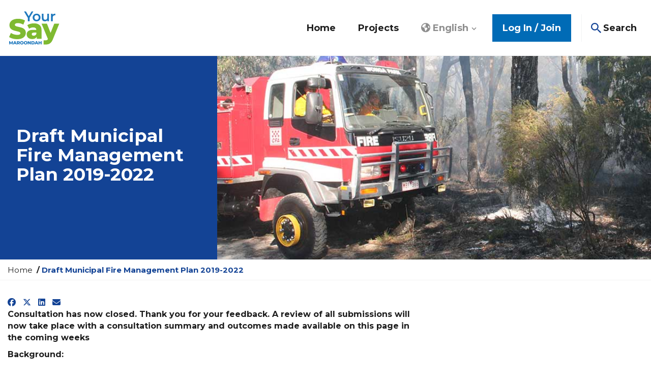

--- FILE ---
content_type: text/css
request_url: https://yoursay.maroondah.vic.gov.au/application/generated/cache/css/the_hive_maroon_yoursay/main.css?_v=2.67.3.0
body_size: 63298
content:
@import '../../../../../../application/themes/the_hive_v2/css/presets/css-defaults.css';
html{font-size:10px}body{font-size:var(--font-body-base-sm-size);line-height:1.25em;color:var(--type-color);font-family:var(--body-font-family);font-style:normal;font-weight:var(--body-font-weight);word-wrap:break-word}@media only screen and (min-width: 568px){body{line-height:calc(1.25em  +  .2  * ((100vw -  35.5em ) / 40.75 ))}}@media only screen and (min-width: 1220px){body{line-height:1.45em}}body #content{margin-bottom:1em}@media only screen and (min-width: 768px){body{font-size:var(--font-body-base-md-size)}}@media only screen and (min-width: 1024px){body{font-size:var(--font-body-base-size)}}:focus{outline:none}a:focus{outline:thin dotted;outline:5px auto Highlight;outline:5px auto -webkit-focus-ring-color;outline-offset:-2px}#skippy{background:#fff;color:var(--link-color);display:block;outline:0 none;padding:1em}#skippy .container{background:transparent}#skippy .skiplink-text{outline:1px dotted;padding:0.5em}#content{outline:0 none}@media only screen and (min-width: 1024px){#content{min-height:50vh}}.browserupgrade{margin:.2em 0;background:#ccc;color:#000;padding:.2em 0}div.ccm-page .has-error .checkbox,div.ccm-page .has-error .checkbox-inline,div.ccm-page .has-error .control-label,div.ccm-page .has-error .help-block,div.ccm-page .has-error .radio,div.ccm-page .has-error .radio-inline,div.ccm-page .has-error.checkbox label,div.ccm-page .has-error.checkbox-inline label,div.ccm-page .has-error.radio label,div.ccm-page .has-error.radio-inline label{color:#b34646}div.ccm-page .btn-inline-block{min-width:400px}div.ccm-page .pagination>.active>a,div.ccm-page .pagination>.active>span,div.ccm-page .pagination>.active>a:hover,div.ccm-page .pagination>.active>span:hover,div.ccm-page .pagination>.active>a:focus,div.ccm-page .pagination>.active>span:focus{background-color:var(--link-color);border-color:var(--link-color)}div.ccm-page .text-left{text-align:start}div.ccm-page .text-right{text-align:end}div.ccm-page .modal-footer{text-align:end}div.ccm-page caption{text-align:start}div.ccm-page th{text-align:start}div.ccm-page[dir="rtl"] .pull-left{float:right !important}div.ccm-page[dir="rtl"] .pull-right{float:left !important}div.ccm-page[dir="rtl"] .dropdown-menu-left{left:auto;right:0}div.ccm-page[dir="rtl"] .dropdown-menu-right{left:0;right:auto}div.ccm-page[dir="rtl"] .nav{padding-right:0}div.ccm-page[dir="rtl"] .nav-pills>li{float:right}div.ccm-page[dir="rtl"] .nav-pills>li+li{margin-left:0;margin-right:2px}div.ccm-page[dir="rtl"] .nav-stacked>li+li{margin-right:0}@media (min-width:768px){div.ccm-page[dir="rtl"] .navbar-nav{float:right}div.ccm-page[dir="rtl"] .navbar-nav>li{float:right}}div.ccm-page[dir="rtl"] .carousel-indicators{padding-right:0}div.ccm-page[dir="rtl"] .carousel-control.left{left:auto;right:0}div.ccm-page[dir="rtl"] .carousel-control.right{right:auto;left:0}div.ccm-page[dir="rtl"] .carousel-inner>.item{-webkit-transition:.6s ease-in-out right;-moz-transition:.6s ease-in-out right;-o-transition:.6s ease-in-out right;-ms-transition:.6s ease-in-out right;transition:.6s ease-in-out right}@media all and (transform-3d),(-webkit-transform-3d){div.ccm-page[dir="rtl"] .carousel-inner>.item{-webkit-transition:transform .6s ease-in-out;-moz-transition:transform .6s ease-in-out;-o-transition:transform .6s ease-in-out;-ms-transition:transform .6s ease-in-out;transition:transform .6s ease-in-out}div.ccm-page[dir="rtl"] .carousel-inner>.item.next,div.ccm-page[dir="rtl"] .carousel-inner>.item.active.right{transform:translate3d(-100%, 0, 0);left:auto;right:0}div.ccm-page[dir="rtl"] .carousel-inner>.item.prev,div.ccm-page[dir="rtl"] .carousel-inner>.item.active.left{transform:translate3d(100%, 0, 0);left:auto;right:0}div.ccm-page[dir="rtl"] .carousel-inner>.item.next.left,div.ccm-page[dir="rtl"] .carousel-inner>.item.prev.right,div.ccm-page[dir="rtl"] .carousel-inner>.item.active{transform:translate3d(0, 0, 0);left:auto;right:0}}div.ccm-page[dir="rtl"] .carousel-inner>.active{left:auto;right:0}div.ccm-page[dir="rtl"] .carousel-inner>.next{left:auto;right:100%}div.ccm-page[dir="rtl"] .carousel-inner>.prev{left:auto;right:-100%}div.ccm-page[dir="rtl"] .carousel-inner>.next.left,div.ccm-page[dir="rtl"] .carousel-inner>.prev.right{left:auto;right:0}div.ccm-page[dir="rtl"] .carousel-inner>.active.left{left:auto;right:-100%}div.ccm-page[dir="rtl"] .carousel-inner>.active.right{left:auto;right:100%}div.ccm-page[dir="rtl"] .progress-bar{float:right}div.ccm-page[dir="rtl"] .close{float:left}div.ccm-page[dir="rtl"] .input-group .form-control{float:right}div.ccm-page[dir="rtl"] .row{display:flex;flex-wrap:wrap}div.ccm-page[dir="rtl"] .row>*{flex:1 0 auto;max-width:100%;float:none}@media screen and (min-width:768px){div.ccm-page[dir="rtl"] .col-sm-1,div.ccm-page[dir="rtl"] .col-sm-2,div.ccm-page[dir="rtl"] .col-sm-3,div.ccm-page[dir="rtl"] .col-sm-4,div.ccm-page[dir="rtl"] .col-sm-5,div.ccm-page[dir="rtl"] .col-sm-6,div.ccm-page[dir="rtl"] .col-sm-7,div.ccm-page[dir="rtl"] .col-sm-8,div.ccm-page[dir="rtl"] .col-sm-9,div.ccm-page[dir="rtl"] .col-sm-10,div.ccm-page[dir="rtl"] .col-sm-11,div.ccm-page[dir="rtl"] .col-sm-12{flex:0 0 auto}div.ccm-page[dir="rtl"] .col-sm-offset-1{margin-left:0;margin-right:8.33333333%}div.ccm-page[dir="rtl"] .col-sm-offset-2{margin-left:0;margin-right:16.66666667%}div.ccm-page[dir="rtl"] .col-sm-offset-3{margin-left:0;margin-right:25%}div.ccm-page[dir="rtl"] .col-sm-offset-4{margin-left:0;margin-right:33.33333333%}div.ccm-page[dir="rtl"] .col-sm-offset-5{margin-left:0;margin-right:41.66666667%}div.ccm-page[dir="rtl"] .col-sm-offset-6{margin-left:0;margin-right:50%}div.ccm-page[dir="rtl"] .col-sm-offset-7{margin-left:0;margin-right:58.33333333%}div.ccm-page[dir="rtl"] .col-sm-offset-8{margin-left:0;margin-right:66.66666667%}div.ccm-page[dir="rtl"] .col-sm-offset-9{margin-left:0;margin-right:75%}div.ccm-page[dir="rtl"] .col-sm-offset-10{margin-left:0;margin-right:83.33333333%}div.ccm-page[dir="rtl"] .col-sm-offset-11{margin-left:0;margin-right:91.66666667%}div.ccm-page[dir="rtl"] .col-sm-offset-12{margin-left:0;margin-right:100%}}@media screen and (min-width:992px){div.ccm-page[dir="rtl"] .col-md-1,div.ccm-page[dir="rtl"] .col-md-2,div.ccm-page[dir="rtl"] .col-md-3,div.ccm-page[dir="rtl"] .col-md-4,div.ccm-page[dir="rtl"] .col-md-5,div.ccm-page[dir="rtl"] .col-md-6,div.ccm-page[dir="rtl"] .col-md-7,div.ccm-page[dir="rtl"] .col-md-8,div.ccm-page[dir="rtl"] .col-md-9,div.ccm-page[dir="rtl"] .col-md-10,div.ccm-page[dir="rtl"] .col-md-11,div.ccm-page[dir="rtl"] .col-md-12{flex:0 0 auto}div.ccm-page[dir="rtl"] .col-md-offset-1{margin-left:0;margin-right:8.33333333%}div.ccm-page[dir="rtl"] .col-md-offset-2{margin-left:0;margin-right:16.66666667%}div.ccm-page[dir="rtl"] .col-md-offset-3{margin-left:0;margin-right:25%}div.ccm-page[dir="rtl"] .col-md-offset-4{margin-left:0;margin-right:33.33333333%}div.ccm-page[dir="rtl"] .col-md-offset-5{margin-left:0;margin-right:41.66666667%}div.ccm-page[dir="rtl"] .col-md-offset-6{margin-left:0;margin-right:50%}div.ccm-page[dir="rtl"] .col-md-offset-7{margin-left:0;margin-right:58.33333333%}div.ccm-page[dir="rtl"] .col-md-offset-8{margin-left:0;margin-right:66.66666667%}div.ccm-page[dir="rtl"] .col-md-offset-9{margin-left:0;margin-right:75%}div.ccm-page[dir="rtl"] .col-md-offset-10{margin-left:0;margin-right:83.33333333%}div.ccm-page[dir="rtl"] .col-md-offset-11{margin-left:0;margin-right:91.66666667%}div.ccm-page[dir="rtl"] .col-md-offset-12{margin-left:0;margin-right:100%}}@media screen and (min-width:1200px){div.ccm-page[dir="rtl"] .col-lg-1,div.ccm-page[dir="rtl"] .col-lg-2,div.ccm-page[dir="rtl"] .col-lg-3,div.ccm-page[dir="rtl"] .col-lg-4,div.ccm-page[dir="rtl"] .col-lg-5,div.ccm-page[dir="rtl"] .col-lg-6,div.ccm-page[dir="rtl"] .col-lg-7,div.ccm-page[dir="rtl"] .col-lg-8,div.ccm-page[dir="rtl"] .col-lg-9,div.ccm-page[dir="rtl"] .col-lg-10,div.ccm-page[dir="rtl"] .col-lg-11,div.ccm-page[dir="rtl"] .col-lg-12{flex:0 0 auto}div.ccm-page[dir="rtl"] .col-lg-offset-1{margin-left:0;margin-right:8.33333333%}div.ccm-page[dir="rtl"] .col-lg-offset-2{margin-left:0;margin-right:16.66666667%}div.ccm-page[dir="rtl"] .col-lg-offset-3{margin-left:0;margin-right:25%}div.ccm-page[dir="rtl"] .col-lg-offset-4{margin-left:0;margin-right:33.33333333%}div.ccm-page[dir="rtl"] .col-lg-offset-5{margin-left:0;margin-right:41.66666667%}div.ccm-page[dir="rtl"] .col-lg-offset-6{margin-left:0;margin-right:50%}div.ccm-page[dir="rtl"] .col-lg-offset-7{margin-left:0;margin-right:58.33333333%}div.ccm-page[dir="rtl"] .col-lg-offset-8{margin-left:0;margin-right:66.66666667%}div.ccm-page[dir="rtl"] .col-lg-offset-9{margin-left:0;margin-right:75%}div.ccm-page[dir="rtl"] .col-lg-offset-10{margin-left:0;margin-right:83.33333333%}div.ccm-page[dir="rtl"] .col-lg-offset-11{margin-left:0;margin-right:91.66666667%}div.ccm-page[dir="rtl"] .col-lg-offset-12{margin-left:0;margin-right:100%}}div.ccm-page[dir="rtl"] .list-inline{padding-right:0;margin-left:0;margin-right:-5px}div.ccm-page[dir="rtl"] .list-unstyled{padding-right:0}div.ccm-page[dir="rtl"] dd{margin-right:0}div.ccm-page[dir="rtl"] blockquote{border-left:0;border-right:5px solid #eee}div.ccm-page[dir="rtl"] .glyphicon-chevron-left:before{content:"\e080"}div.ccm-page[dir="rtl"] .glyphicon-chevron-right:before{content:"\e079"}div.ccm-page[dir="rtl"] .tooltip.right{margin-left:0;margin-right:-3px}div.ccm-page[dir="rtl"] .tooltip.left{margin-left:0;margin-right:3px}div.ccm-page[dir="rtl"] .tooltip.top .tooltip-arrow{margin-left:0;margin-right:-5px}div.ccm-page[dir="rtl"] .tooltip.bottom .tooltip-arrow{margin-left:0;margin-right:-5px}div.ccm-page[dir="rtl"] .caret{margin-left:0;margin-right:2px}div.ccm-page[dir="rtl"] .btn .caret{margin-right:0}div.ccm-page[dir="rtl"] .btn-group>.btn,div.ccm-page[dir="rtl"] .btn-group-vertical>.btn{float:right}div.ccm-page[dir="rtl"] .pagination{padding-right:0}div.ccm-page[dir="rtl"] .pagination>li>a,div.ccm-page[dir="rtl"] .pagination>li>span{float:right;margin-left:0;margin-right:-1px}div.ccm-page[dir="rtl"] .pagination>li:first-child>a,div.ccm-page[dir="rtl"] .pagination>li:first-child>span{margin-right:0;border-top-left-radius:0;border-bottom-left-radius:0;border-top-right-radius:4px;border-bottom-right-radius:4px}div.ccm-page[dir="rtl"] .pagination>li:last-child>a,div.ccm-page[dir="rtl"] .pagination>li:last-child>span{margin-right:0;border-top-right-radius:0;border-bottom-right-radius:0;border-top-left-radius:4px;border-bottom-left-radius:4px}div.ccm-page[dir="rtl"] .input-group-addon:first-child{border-right:1px solid #ccc;border-left:0}div.ccm-page .btn{position:relative;display:inline-block;margin-bottom:0;font-weight:var(--btn-font-weight);text-align:center;vertical-align:middle;touch-action:manipulation;cursor:pointer;background-image:none;border:var(--btn-border-width) solid transparent;white-space:nowrap;max-width:100%;padding:.4em 2em;line-height:1.42857143;border-radius:var(--btn-border-radius);-webkit-user-select:none;-moz-user-select:none;-ms-user-select:none;user-select:none;font-size:var(--font-body-base-sm-size);-webkit-transition:all .3s ease;-moz-transition:all .3s ease;-o-transition:all .3s ease;-ms-transition:all .3s ease;transition:all .3s ease}@media only screen and (min-width: 768px){div.ccm-page .btn{font-size:var(--font-body-base-md-size)}}@media only screen and (min-width: 1024px){div.ccm-page .btn{font-size:var(--font-body-base-size)}}div.ccm-page .btn:focus,div.ccm-page .btn.is-active:focus,div.ccm-page .btn:active:focus,div.ccm-page .btn.active:focus,div.ccm-page .btn.focus,div.ccm-page .btn.is-active.focus,div.ccm-page .btn:active.focus,div.ccm-page .btn.active.focus{outline:5px auto -webkit-focus-ring-color;outline-offset:-2px}div.ccm-page .btn:hover,div.ccm-page .btn:focus,div.ccm-page .btn.focus{color:#000;text-decoration:none}div.ccm-page .btn:focus{outline:thin dotted;outline:5px auto Highlight;outline:5px auto -webkit-focus-ring-color;outline-offset:-2px}div.ccm-page .btn.is-active,div.ccm-page .btn:active,div.ccm-page .btn.active{outline:0;background-image:none;-webkit-box-shadow:inset 0 3px 5px rgba(0,0,0,0.125);box-shadow:inset 0 3px 5px rgba(0,0,0,0.125)}div.ccm-page .btn.is-disabled,div.ccm-page .btn.disabled,div.ccm-page .btn[disabled],fieldset[disabled] div.ccm-page .btn{cursor:not-allowed;opacity:.65;filter:alpha(opacity=65);-webkit-box-shadow:none;box-shadow:none}adiv.ccm-page .btn.is-disabled,adiv.ccm-page .btn.disabled,fieldset[disabled] adiv.ccm-page .btn{pointer-events:none}div.ccm-page .btn.btn-rounded,div.ccm-page .btn.mod-rounded{border-radius:50px}div.ccm-page .btn.btn-circle,div.ccm-page .btn.mod-circle{border-radius:3em}div.ccm-page .btn.mod-follow{border:2px solid var(--image-banner-color);border-radius:var(--btn-border-radius);background:var(--image-banner-color);color:var(--image-banner-color-bg);min-width:165px;text-align:center;padding:.8em 2em;margin-top:1rem}div.ccm-page .btn.mod-follow:hover,div.ccm-page .btn.mod-follow:focus{background:transparent;color:var(--image-banner-color);border:var(--btn-border-width) solid var(--image-banner-color)}div.ccm-page .btn.mod-follow:active{color:var(--image-banner-color);background:transparent;border:var(--btn-border-width) solid var(--image-banner-color)}div.ccm-page .btn.mod-follow.mod-following{color:var(--image-banner-color);background:transparent;border:var(--btn-border-width) solid var(--image-banner-color)}div.ccm-page .btn.mod-follow.mod-following:hover,div.ccm-page .btn.mod-follow.mod-following:focus{color:var(--image-banner-color-bg);background-color:var(--image-banner-color)}div.ccm-page .btn.btn-unfill{background-color:transparent;border-color:transparent}div.ccm-page .btn.btn-unfill:focus{background-color:var(--neutral-lightest-color)}div.ccm-page .btn.is-loading{color:transparent;pointer-events:none}div.ccm-page .btn.is-loading:after{animation:spin-around 500ms infinite linear;border:2px solid var(--type-color);border-radius:100%;border-right-color:transparent;border-top-color:transparent;content:"";display:block;height:16px;position:relative;width:16px}div.ccm-page .btn.mod-ghost.is-loading:after,div.ccm-page .btn.mod-ghost-reverse.is-loading:after,div.ccm-page .btn.mod-reverse.is-loading:after{border:2px solid var(--main-color);border-right-color:transparent;border-top-color:transparent}div.ccm-page .btn.is-loading:after{left:50%;margin-left:-8px;margin-top:-8px;position:absolute;top:50%;position:absolute !important}div.ccm-page .btn.btn-close{width:24px;height:24px;color:var(--neutral-medium-color);background-color:transparent;border-radius:2px;padding:0;text-shadow:none;opacity:1;line-height:1;display:flex;align-items:center;justify-content:center}div.ccm-page .btn.btn-close:hover,div.ccm-page .btn.btn-close:focus{color:var(--neutral-dark-color);background-color:var(--neutral-lighter-color)}div.ccm-page .btn.btn-close:active{color:var(--neutral-darker-color);background-color:var(--neutral-lighter-color)}div.ccm-page .btn.btn-close.disabled{color:var(--neutral-light-color);background-color:var(--neutral-lighter-color)}div.ccm-page .btn.btn-close.btn-inverse{color:var(--type-reverse-color);background-color:transparent}div.ccm-page .btn.btn-close.btn-inverse:hover,div.ccm-page .btn.btn-close.btn-inverse:focus{background-color:rgba(242,243,244,0.3)}div.ccm-page .btn.btn-close.btn-inverse:active{background-color:rgba(242,243,244,0.3)}div.ccm-page .btn.btn-close.btn-inverse.disabled{background-color:rgba(242,243,244,0.3)}div.ccm-page .btn.mod-reverse{color:var(--type-color);background-color:var(--type-reverse-color);border-color:var(--neutral-lighter-color)}div.ccm-page .btn.mod-reverse.btn-inline,div.ccm-page .btn.mod-reverse.btn-link,div.ccm-page .btn.mod-reverse.btn-link.btn-inline{color:var(--type-reverse-color)}div.ccm-page .btn.mod-reverse.btn-inline.is-active,div.ccm-page .btn.mod-reverse.btn-link.is-active,div.ccm-page .btn.mod-reverse.btn-link.btn-inline.is-active,div.ccm-page .btn.mod-reverse.btn-inline:active,div.ccm-page .btn.mod-reverse.btn-link:active,div.ccm-page .btn.mod-reverse.btn-link.btn-inline:active,div.ccm-page .btn.mod-reverse.btn-inline.active,div.ccm-page .btn.mod-reverse.btn-link.active,div.ccm-page .btn.mod-reverse.btn-link.btn-inline.active,div.ccm-page .btn.mod-reverse.btn-inline:hover,div.ccm-page .btn.mod-reverse.btn-link:hover,div.ccm-page .btn.mod-reverse.btn-link.btn-inline:hover,div.ccm-page .btn.mod-reverse.btn-inline:focus,div.ccm-page .btn.mod-reverse.btn-link:focus,div.ccm-page .btn.mod-reverse.btn-link.btn-inline:focus{color:var(--neutral-lightest-color)}div.ccm-page .btn.mod-reverse.btn-default.btn-inline,div.ccm-page .btn.mod-reverse.btn-default.btn-link,div.ccm-page .btn.mod-reverse.btn-default.btn-link.btn-inline{color:var(--type-color)}div.ccm-page .btn.mod-reverse.btn-default.btn-inline:hover,div.ccm-page .btn.mod-reverse.btn-default.btn-link:hover,div.ccm-page .btn.mod-reverse.btn-default.btn-link.btn-inline:hover,div.ccm-page .btn.mod-reverse.btn-default.btn-inline:focus,div.ccm-page .btn.mod-reverse.btn-default.btn-link:focus,div.ccm-page .btn.mod-reverse.btn-default.btn-link.btn-inline:focus,div.ccm-page .btn.mod-reverse.btn-default.btn-inline.is-active,div.ccm-page .btn.mod-reverse.btn-default.btn-link.is-active,div.ccm-page .btn.mod-reverse.btn-default.btn-link.btn-inline.is-active,div.ccm-page .btn.mod-reverse.btn-default.btn-inline:active,div.ccm-page .btn.mod-reverse.btn-default.btn-link:active,div.ccm-page .btn.mod-reverse.btn-default.btn-link.btn-inline:active,div.ccm-page .btn.mod-reverse.btn-default.btn-inline.active,div.ccm-page .btn.mod-reverse.btn-default.btn-link.active,div.ccm-page .btn.mod-reverse.btn-default.btn-link.btn-inline.active{color:var(--type-color)}div.ccm-page .btn.mod-reverse.btn-reverse{color:var(--type-color);background-color:var(--neutral-lightest-color);border-color:var(--neutral-light-color)}div.ccm-page .btn.mod-reverse.btn-reverse:hover,div.ccm-page .btn.mod-reverse.btn-reverse:focus,div.ccm-page .btn.mod-reverse.btn-reverse.is-active,div.ccm-page .btn.mod-reverse.btn-reverse:active,div.ccm-page .btn.mod-reverse.btn-reverse.active{color:var(--type-color);background-color:var(--type-reverse-color);border-color:var(--neutral-lighter-color)}div.ccm-page .btn.mod-reverse.btn-outline,div.ccm-page .btn.mod-reverse.mod-ghost{border-color:var(--type-reverse-color);background-color:transparent;color:var(--type-reverse-color)}div.ccm-page .btn.mod-reverse.btn-outline.btn-default,div.ccm-page .btn.mod-reverse.mod-ghost.btn-default{color:var(--type-color)}div.ccm-page .btn.mod-reverse.btn-outline:hover,div.ccm-page .btn.mod-reverse.mod-ghost:hover,div.ccm-page .btn.mod-reverse.btn-outline:focus,div.ccm-page .btn.mod-reverse.mod-ghost:focus{background-color:var(--type-reverse-color);border-color:var(--neutral-lighter-color)}div.ccm-page .btn.mod-reverse.btn-outline.is-active,div.ccm-page .btn.mod-reverse.mod-ghost.is-active,div.ccm-page .btn.mod-reverse.btn-outline:active,div.ccm-page .btn.mod-reverse.mod-ghost:active,div.ccm-page .btn.mod-reverse.btn-outline.active,div.ccm-page .btn.mod-reverse.mod-ghost.active,div.ccm-page .btn.mod-reverse.btn-outline .open>.dropdown-toggle,div.ccm-page .btn.mod-reverse.mod-ghost .open>.dropdown-toggle{color:var(--type-color);background-color:var(--neutral-lightest-color);border-color:var(--neutral-light-color)}div.ccm-page .btn.mod-reverse.btn-outline-reverse{color:var(--type-color);background-color:var(--neutral-lightest-color);border-color:var(--neutral-light-color)}div.ccm-page .btn.mod-reverse.btn-outline-reverse:hover,div.ccm-page .btn.mod-reverse.btn-outline-reverse:focus,div.ccm-page .btn.mod-reverse.btn-outline-reverse.is-active,div.ccm-page .btn.mod-reverse.btn-outline-reverse:active,div.ccm-page .btn.mod-reverse.btn-outline-reverse.active{border-color:var(--neutral-lighter-color);background-color:transparent;color:var(--type-reverse-color)}div.ccm-page .btn.mod-reverse.btn-outline-reverse.btn-default:hover,div.ccm-page .btn.mod-reverse.btn-outline-reverse.btn-default:focus,div.ccm-page .btn.mod-reverse.btn-outline-reverse.btn-default.is-active,div.ccm-page .btn.mod-reverse.btn-outline-reverse.btn-default:active,div.ccm-page .btn.mod-reverse.btn-outline-reverse.btn-default.active{color:var(--neutral-light-color)}div.ccm-page .btn.mod-reverse.btn-outline-inverse,div.ccm-page .btn.mod-reverse.mod-ghost-reverse{background-color:transparent;border-color:#fff;color:#fff}div.ccm-page .btn.mod-reverse.btn-outline-inverse:hover,div.ccm-page .btn.mod-reverse.mod-ghost-reverse:hover,div.ccm-page .btn.mod-reverse.btn-outline-inverse:focus,div.ccm-page .btn.mod-reverse.mod-ghost-reverse:focus,div.ccm-page .btn.mod-reverse.btn-outline-inverse.is-active,div.ccm-page .btn.mod-reverse.mod-ghost-reverse.is-active,div.ccm-page .btn.mod-reverse.btn-outline-inverse:active,div.ccm-page .btn.mod-reverse.mod-ghost-reverse:active,div.ccm-page .btn.mod-reverse.btn-outline-inverse.active,div.ccm-page .btn.mod-reverse.mod-ghost-reverse.active{background-color:transparent;border-color:var(--type-reverse-color);color:var(--type-reverse-color)}div.ccm-page .btn.mod-reverse.btn-outline-inverse.btn-default:hover,div.ccm-page .btn.mod-reverse.mod-ghost-reverse.btn-default:hover,div.ccm-page .btn.mod-reverse.btn-outline-inverse.btn-default:focus,div.ccm-page .btn.mod-reverse.mod-ghost-reverse.btn-default:focus,div.ccm-page .btn.mod-reverse.btn-outline-inverse.btn-default.is-active,div.ccm-page .btn.mod-reverse.mod-ghost-reverse.btn-default.is-active,div.ccm-page .btn.mod-reverse.btn-outline-inverse.btn-default:active,div.ccm-page .btn.mod-reverse.mod-ghost-reverse.btn-default:active,div.ccm-page .btn.mod-reverse.btn-outline-inverse.btn-default.active,div.ccm-page .btn.mod-reverse.mod-ghost-reverse.btn-default.active{border-color:var(--neutral-light-color);color:var(--neutral-light-color)}div.ccm-page .btn.mod-reverse.btn-unfill{background-color:transparent;border-color:transparent;color:var(--type-reverse-color)}div.ccm-page .btn.mod-reverse.btn-unfill.is-active,div.ccm-page .btn.mod-reverse.btn-unfill:active,div.ccm-page .btn.mod-reverse.btn-unfill.active,div.ccm-page .btn.mod-reverse.btn-unfill:hover,div.ccm-page .btn.mod-reverse.btn-unfill:focus{background-color:transparent;border-color:transparent;color:var(--neutral-lightest-color)}div.ccm-page .btn.mod-reverse.btn-unfill.btn-default{color:var(--type-color)}div.ccm-page .btn.mod-reverse.btn-unfill.btn-default.is-active,div.ccm-page .btn.mod-reverse.btn-unfill.btn-default:active,div.ccm-page .btn.mod-reverse.btn-unfill.btn-default.active,div.ccm-page .btn.mod-reverse.btn-unfill.btn-default:hover,div.ccm-page .btn.mod-reverse.btn-unfill.btn-default:focus{color:var(--neutral-light-color)}div.ccm-page .btn.mod-reverse.btn-inverse,div.ccm-page .btn.mod-reverse.mod-reverse{color:var(--type-reverse-color);background-color:#fff;border-color:#fff}div.ccm-page .btn.mod-reverse.btn-inverse:hover,div.ccm-page .btn.mod-reverse.mod-reverse:hover,div.ccm-page .btn.mod-reverse.btn-inverse:focus,div.ccm-page .btn.mod-reverse.mod-reverse:focus,div.ccm-page .btn.mod-reverse.btn-inverse.is-active,div.ccm-page .btn.mod-reverse.mod-reverse.is-active,div.ccm-page .btn.mod-reverse.btn-inverse:active,div.ccm-page .btn.mod-reverse.mod-reverse:active,div.ccm-page .btn.mod-reverse.btn-inverse.active,div.ccm-page .btn.mod-reverse.mod-reverse.active{border-color:var(--neutral-lightest-color)}div.ccm-page .btn.mod-reverse.btn-inverse.btn-default,div.ccm-page .btn.mod-reverse.mod-reverse.btn-default{color:var(--type-color)}div.ccm-page .btn.mod-reverse:focus,div.ccm-page .btn.mod-reverse.focus{color:var(--neutral-light-color);background-color:var(--neutral-lightest-color);border-color:var(--neutral-medium-color)}div.ccm-page .btn.mod-reverse:hover{color:var(--neutral-light-color);background-color:var(--neutral-lightest-color);border-color:var(--neutral-light-color)}div.ccm-page .btn.mod-reverse.is-active,div.ccm-page .btn.mod-reverse:active,div.ccm-page .btn.mod-reverse.active,div.ccm-page .btn.mod-reverse .open>.dropdown-toggle{color:var(--type-color);background-color:var(--neutral-lightest-color);border-color:var(--neutral-light-color)}div.ccm-page .btn.mod-reverse.is-active,div.ccm-page .btn.mod-reverse:active,div.ccm-page .btn.mod-reverse.active .open>.dropdown-toggle{background-image:none}div.ccm-page .btn.mod-reverse.disabled:hover,div.ccm-page .btn.mod-reverse[disabled]:hover,fieldset[disabled] div.ccm-page .btn.mod-reverse:hover,div.ccm-page .btn.mod-reverse.disabled:focus,div.ccm-page .btn.mod-reverse[disabled]:focus,fieldset[disabled] div.ccm-page .btn.mod-reverse:focus,div.ccm-page .btn.mod-reverse.disabled.focus,div.ccm-page .btn.mod-reverse[disabled].focus,fieldset[disabled] div.ccm-page .btn.mod-reverse.focus{background-color:var(--type-reverse-color);border-color:var(--neutral-lighter-color)}div.ccm-page .btn.mod-reverse.is-loading:not(.btn-inline){color:transparent}div.ccm-page .btn.mod-reverse.is-loading:after{border:2px solid var(--type-reverse-color);border-right-color:transparent;border-top-color:transparent}div.ccm-page .btn.mod-reverse.is-loading.btn-link:after,div.ccm-page .btn.mod-reverse.is-loading.btn-outline:after,div.ccm-page .btn.mod-reverse.is-loading.btn-unfill:after,div.ccm-page .btn.mod-reverse.is-loading.btn-inverse:after{border:2px solid var(--type-reverse-color);border-right-color:transparent;border-top-color:transparent}div.ccm-page .btn.mod-reverse.is-loading.btn-default:after{border:2px solid var(--type-color);border-right-color:transparent;border-top-color:transparent}div.ccm-page .btn.mod-reverse.is-loading.btn-default.btn-outline-inverse:after{border:2px solid var(--type-reverse-color);border-right-color:transparent;border-top-color:transparent}div.ccm-page .btn.mod-reverse.is-loading:focus:after,div.ccm-page .btn.mod-reverse.is-loading:active:after{border:2px solid var(--type-color);border-right-color:transparent;border-top-color:transparent}div.ccm-page .btn.mod-reverse .badge{color:var(--type-reverse-color);background-color:var(--type-color)}div.ccm-page .btn.btn-default{color:var(--type-color);background-color:var(--neutral-lightest-color);border-color:var(--neutral-lighter-color)}div.ccm-page .btn.btn-default.btn-inline,div.ccm-page .btn.btn-default.btn-link,div.ccm-page .btn.btn-default.btn-link.btn-inline{color:var(--neutral-lightest-color)}div.ccm-page .btn.btn-default.btn-inline.is-active,div.ccm-page .btn.btn-default.btn-link.is-active,div.ccm-page .btn.btn-default.btn-link.btn-inline.is-active,div.ccm-page .btn.btn-default.btn-inline:active,div.ccm-page .btn.btn-default.btn-link:active,div.ccm-page .btn.btn-default.btn-link.btn-inline:active,div.ccm-page .btn.btn-default.btn-inline.active,div.ccm-page .btn.btn-default.btn-link.active,div.ccm-page .btn.btn-default.btn-link.btn-inline.active,div.ccm-page .btn.btn-default.btn-inline:hover,div.ccm-page .btn.btn-default.btn-link:hover,div.ccm-page .btn.btn-default.btn-link.btn-inline:hover,div.ccm-page .btn.btn-default.btn-inline:focus,div.ccm-page .btn.btn-default.btn-link:focus,div.ccm-page .btn.btn-default.btn-link.btn-inline:focus{color:var(--neutral-lighter-color)}div.ccm-page .btn.btn-default.btn-default.btn-inline,div.ccm-page .btn.btn-default.btn-default.btn-link,div.ccm-page .btn.btn-default.btn-default.btn-link.btn-inline{color:var(--type-color)}div.ccm-page .btn.btn-default.btn-default.btn-inline:hover,div.ccm-page .btn.btn-default.btn-default.btn-link:hover,div.ccm-page .btn.btn-default.btn-default.btn-link.btn-inline:hover,div.ccm-page .btn.btn-default.btn-default.btn-inline:focus,div.ccm-page .btn.btn-default.btn-default.btn-link:focus,div.ccm-page .btn.btn-default.btn-default.btn-link.btn-inline:focus,div.ccm-page .btn.btn-default.btn-default.btn-inline.is-active,div.ccm-page .btn.btn-default.btn-default.btn-link.is-active,div.ccm-page .btn.btn-default.btn-default.btn-link.btn-inline.is-active,div.ccm-page .btn.btn-default.btn-default.btn-inline:active,div.ccm-page .btn.btn-default.btn-default.btn-link:active,div.ccm-page .btn.btn-default.btn-default.btn-link.btn-inline:active,div.ccm-page .btn.btn-default.btn-default.btn-inline.active,div.ccm-page .btn.btn-default.btn-default.btn-link.active,div.ccm-page .btn.btn-default.btn-default.btn-link.btn-inline.active{color:var(--type-color)}div.ccm-page .btn.btn-default.btn-reverse{color:var(--type-color);background-color:var(--neutral-lighter-color);border-color:var(--neutral-light-color)}div.ccm-page .btn.btn-default.btn-reverse:hover,div.ccm-page .btn.btn-default.btn-reverse:focus,div.ccm-page .btn.btn-default.btn-reverse.is-active,div.ccm-page .btn.btn-default.btn-reverse:active,div.ccm-page .btn.btn-default.btn-reverse.active{color:var(--type-color);background-color:var(--neutral-lightest-color);border-color:var(--neutral-lighter-color)}div.ccm-page .btn.btn-default.btn-outline,div.ccm-page .btn.btn-default.mod-ghost{border-color:var(--neutral-lightest-color);background-color:transparent;color:var(--neutral-lightest-color)}div.ccm-page .btn.btn-default.btn-outline.btn-default,div.ccm-page .btn.btn-default.mod-ghost.btn-default{color:var(--type-color)}div.ccm-page .btn.btn-default.btn-outline:hover,div.ccm-page .btn.btn-default.mod-ghost:hover,div.ccm-page .btn.btn-default.btn-outline:focus,div.ccm-page .btn.btn-default.mod-ghost:focus{background-color:var(--neutral-lightest-color);border-color:var(--neutral-lighter-color)}div.ccm-page .btn.btn-default.btn-outline.is-active,div.ccm-page .btn.btn-default.mod-ghost.is-active,div.ccm-page .btn.btn-default.btn-outline:active,div.ccm-page .btn.btn-default.mod-ghost:active,div.ccm-page .btn.btn-default.btn-outline.active,div.ccm-page .btn.btn-default.mod-ghost.active,div.ccm-page .btn.btn-default.btn-outline .open>.dropdown-toggle,div.ccm-page .btn.btn-default.mod-ghost .open>.dropdown-toggle{color:var(--type-color);background-color:var(--neutral-lighter-color);border-color:var(--neutral-light-color)}div.ccm-page .btn.btn-default.btn-outline-reverse{color:var(--type-color);background-color:var(--neutral-lighter-color);border-color:var(--neutral-light-color)}div.ccm-page .btn.btn-default.btn-outline-reverse:hover,div.ccm-page .btn.btn-default.btn-outline-reverse:focus,div.ccm-page .btn.btn-default.btn-outline-reverse.is-active,div.ccm-page .btn.btn-default.btn-outline-reverse:active,div.ccm-page .btn.btn-default.btn-outline-reverse.active{border-color:var(--neutral-lighter-color);background-color:transparent;color:var(--neutral-lightest-color)}div.ccm-page .btn.btn-default.btn-outline-reverse.btn-default:hover,div.ccm-page .btn.btn-default.btn-outline-reverse.btn-default:focus,div.ccm-page .btn.btn-default.btn-outline-reverse.btn-default.is-active,div.ccm-page .btn.btn-default.btn-outline-reverse.btn-default:active,div.ccm-page .btn.btn-default.btn-outline-reverse.btn-default.active{color:var(--type-color-hover)}div.ccm-page .btn.btn-default.btn-outline-inverse,div.ccm-page .btn.btn-default.mod-ghost-reverse{background-color:transparent;border-color:#fff;color:#fff}div.ccm-page .btn.btn-default.btn-outline-inverse:hover,div.ccm-page .btn.btn-default.mod-ghost-reverse:hover,div.ccm-page .btn.btn-default.btn-outline-inverse:focus,div.ccm-page .btn.btn-default.mod-ghost-reverse:focus,div.ccm-page .btn.btn-default.btn-outline-inverse.is-active,div.ccm-page .btn.btn-default.mod-ghost-reverse.is-active,div.ccm-page .btn.btn-default.btn-outline-inverse:active,div.ccm-page .btn.btn-default.mod-ghost-reverse:active,div.ccm-page .btn.btn-default.btn-outline-inverse.active,div.ccm-page .btn.btn-default.mod-ghost-reverse.active{background-color:transparent;border-color:var(--neutral-lightest-color);color:var(--neutral-lightest-color)}div.ccm-page .btn.btn-default.btn-outline-inverse.btn-default:hover,div.ccm-page .btn.btn-default.mod-ghost-reverse.btn-default:hover,div.ccm-page .btn.btn-default.btn-outline-inverse.btn-default:focus,div.ccm-page .btn.btn-default.mod-ghost-reverse.btn-default:focus,div.ccm-page .btn.btn-default.btn-outline-inverse.btn-default.is-active,div.ccm-page .btn.btn-default.mod-ghost-reverse.btn-default.is-active,div.ccm-page .btn.btn-default.btn-outline-inverse.btn-default:active,div.ccm-page .btn.btn-default.mod-ghost-reverse.btn-default:active,div.ccm-page .btn.btn-default.btn-outline-inverse.btn-default.active,div.ccm-page .btn.btn-default.mod-ghost-reverse.btn-default.active{border-color:var(--neutral-light-color);color:var(--type-color-hover)}div.ccm-page .btn.btn-default.btn-unfill{background-color:transparent;border-color:transparent;color:var(--neutral-lightest-color)}div.ccm-page .btn.btn-default.btn-unfill.is-active,div.ccm-page .btn.btn-default.btn-unfill:active,div.ccm-page .btn.btn-default.btn-unfill.active,div.ccm-page .btn.btn-default.btn-unfill:hover,div.ccm-page .btn.btn-default.btn-unfill:focus{background-color:transparent;border-color:transparent;color:var(--neutral-lighter-color)}div.ccm-page .btn.btn-default.btn-unfill.btn-default{color:var(--type-color)}div.ccm-page .btn.btn-default.btn-unfill.btn-default.is-active,div.ccm-page .btn.btn-default.btn-unfill.btn-default:active,div.ccm-page .btn.btn-default.btn-unfill.btn-default.active,div.ccm-page .btn.btn-default.btn-unfill.btn-default:hover,div.ccm-page .btn.btn-default.btn-unfill.btn-default:focus{color:var(--type-color-hover)}div.ccm-page .btn.btn-default.btn-inverse,div.ccm-page .btn.btn-default.mod-reverse{color:var(--neutral-lightest-color);background-color:#fff;border-color:#fff}div.ccm-page .btn.btn-default.btn-inverse:hover,div.ccm-page .btn.btn-default.mod-reverse:hover,div.ccm-page .btn.btn-default.btn-inverse:focus,div.ccm-page .btn.btn-default.mod-reverse:focus,div.ccm-page .btn.btn-default.btn-inverse.is-active,div.ccm-page .btn.btn-default.mod-reverse.is-active,div.ccm-page .btn.btn-default.btn-inverse:active,div.ccm-page .btn.btn-default.mod-reverse:active,div.ccm-page .btn.btn-default.btn-inverse.active,div.ccm-page .btn.btn-default.mod-reverse.active{border-color:var(--neutral-lighter-color)}div.ccm-page .btn.btn-default.btn-inverse.btn-default,div.ccm-page .btn.btn-default.mod-reverse.btn-default{color:var(--type-color)}div.ccm-page .btn.btn-default:focus,div.ccm-page .btn.btn-default.focus{color:var(--type-color-hover);background-color:var(--neutral-lighter-color);border-color:var(--neutral-medium-color)}div.ccm-page .btn.btn-default:hover{color:var(--type-color-hover);background-color:var(--neutral-lighter-color);border-color:var(--neutral-light-color)}div.ccm-page .btn.btn-default.is-active,div.ccm-page .btn.btn-default:active,div.ccm-page .btn.btn-default.active,div.ccm-page .btn.btn-default .open>.dropdown-toggle{color:var(--type-color);background-color:var(--neutral-lighter-color);border-color:var(--neutral-light-color)}div.ccm-page .btn.btn-default.is-active,div.ccm-page .btn.btn-default:active,div.ccm-page .btn.btn-default.active .open>.dropdown-toggle{background-image:none}div.ccm-page .btn.btn-default.disabled:hover,div.ccm-page .btn.btn-default[disabled]:hover,fieldset[disabled] div.ccm-page .btn.btn-default:hover,div.ccm-page .btn.btn-default.disabled:focus,div.ccm-page .btn.btn-default[disabled]:focus,fieldset[disabled] div.ccm-page .btn.btn-default:focus,div.ccm-page .btn.btn-default.disabled.focus,div.ccm-page .btn.btn-default[disabled].focus,fieldset[disabled] div.ccm-page .btn.btn-default.focus{background-color:var(--neutral-lightest-color);border-color:var(--neutral-lighter-color)}div.ccm-page .btn.btn-default.is-loading:not(.btn-inline){color:transparent}div.ccm-page .btn.btn-default.is-loading:after{border:2px solid var(--type-reverse-color);border-right-color:transparent;border-top-color:transparent}div.ccm-page .btn.btn-default.is-loading.btn-link:after,div.ccm-page .btn.btn-default.is-loading.btn-outline:after,div.ccm-page .btn.btn-default.is-loading.btn-unfill:after,div.ccm-page .btn.btn-default.is-loading.btn-inverse:after{border:2px solid var(--neutral-lightest-color);border-right-color:transparent;border-top-color:transparent}div.ccm-page .btn.btn-default.is-loading.btn-default:after{border:2px solid var(--type-color);border-right-color:transparent;border-top-color:transparent}div.ccm-page .btn.btn-default.is-loading.btn-default.btn-outline-inverse:after{border:2px solid var(--neutral-lightest-color);border-right-color:transparent;border-top-color:transparent}div.ccm-page .btn.btn-default.is-loading:focus:after,div.ccm-page .btn.btn-default.is-loading:active:after{border:2px solid var(--type-color);border-right-color:transparent;border-top-color:transparent}div.ccm-page .btn.btn-default .badge{color:var(--neutral-lightest-color);background-color:var(--type-color)}div.ccm-page .btn.btn-primary{color:var(--btn-primary-color);background-color:var(--btn-primary-color-bg);border-color:var(--btn-primary-color-border-color)}div.ccm-page .btn.btn-primary.btn-inline,div.ccm-page .btn.btn-primary.btn-link,div.ccm-page .btn.btn-primary.btn-link.btn-inline{color:var(--btn-primary-color-bg)}div.ccm-page .btn.btn-primary.btn-inline.is-active,div.ccm-page .btn.btn-primary.btn-link.is-active,div.ccm-page .btn.btn-primary.btn-link.btn-inline.is-active,div.ccm-page .btn.btn-primary.btn-inline:active,div.ccm-page .btn.btn-primary.btn-link:active,div.ccm-page .btn.btn-primary.btn-link.btn-inline:active,div.ccm-page .btn.btn-primary.btn-inline.active,div.ccm-page .btn.btn-primary.btn-link.active,div.ccm-page .btn.btn-primary.btn-link.btn-inline.active,div.ccm-page .btn.btn-primary.btn-inline:hover,div.ccm-page .btn.btn-primary.btn-link:hover,div.ccm-page .btn.btn-primary.btn-link.btn-inline:hover,div.ccm-page .btn.btn-primary.btn-inline:focus,div.ccm-page .btn.btn-primary.btn-link:focus,div.ccm-page .btn.btn-primary.btn-link.btn-inline:focus{color:var(--btn-primary-color-bg-hover)}div.ccm-page .btn.btn-primary.btn-default.btn-inline,div.ccm-page .btn.btn-primary.btn-default.btn-link,div.ccm-page .btn.btn-primary.btn-default.btn-link.btn-inline{color:var(--btn-primary-color)}div.ccm-page .btn.btn-primary.btn-default.btn-inline:hover,div.ccm-page .btn.btn-primary.btn-default.btn-link:hover,div.ccm-page .btn.btn-primary.btn-default.btn-link.btn-inline:hover,div.ccm-page .btn.btn-primary.btn-default.btn-inline:focus,div.ccm-page .btn.btn-primary.btn-default.btn-link:focus,div.ccm-page .btn.btn-primary.btn-default.btn-link.btn-inline:focus,div.ccm-page .btn.btn-primary.btn-default.btn-inline.is-active,div.ccm-page .btn.btn-primary.btn-default.btn-link.is-active,div.ccm-page .btn.btn-primary.btn-default.btn-link.btn-inline.is-active,div.ccm-page .btn.btn-primary.btn-default.btn-inline:active,div.ccm-page .btn.btn-primary.btn-default.btn-link:active,div.ccm-page .btn.btn-primary.btn-default.btn-link.btn-inline:active,div.ccm-page .btn.btn-primary.btn-default.btn-inline.active,div.ccm-page .btn.btn-primary.btn-default.btn-link.active,div.ccm-page .btn.btn-primary.btn-default.btn-link.btn-inline.active{color:var(--btn-primary-color)}div.ccm-page .btn.btn-primary.btn-reverse{color:var(--btn-primary-color);background-color:var(--btn-primary-color-bg-hover);border-color:var(--btn-primary-color-border-hover)}div.ccm-page .btn.btn-primary.btn-reverse:hover,div.ccm-page .btn.btn-primary.btn-reverse:focus,div.ccm-page .btn.btn-primary.btn-reverse.is-active,div.ccm-page .btn.btn-primary.btn-reverse:active,div.ccm-page .btn.btn-primary.btn-reverse.active{color:var(--btn-primary-color);background-color:var(--btn-primary-color-bg);border-color:var(--btn-primary-color-border-color)}div.ccm-page .btn.btn-primary.btn-outline,div.ccm-page .btn.btn-primary.mod-ghost{border-color:var(--btn-primary-color-bg);background-color:transparent;color:var(--btn-primary-color-bg)}div.ccm-page .btn.btn-primary.btn-outline.btn-default,div.ccm-page .btn.btn-primary.mod-ghost.btn-default{color:var(--btn-primary-color)}div.ccm-page .btn.btn-primary.btn-outline:hover,div.ccm-page .btn.btn-primary.mod-ghost:hover,div.ccm-page .btn.btn-primary.btn-outline:focus,div.ccm-page .btn.btn-primary.mod-ghost:focus{background-color:var(--btn-primary-color-bg);border-color:var(--btn-primary-color-border-color)}div.ccm-page .btn.btn-primary.btn-outline.is-active,div.ccm-page .btn.btn-primary.mod-ghost.is-active,div.ccm-page .btn.btn-primary.btn-outline:active,div.ccm-page .btn.btn-primary.mod-ghost:active,div.ccm-page .btn.btn-primary.btn-outline.active,div.ccm-page .btn.btn-primary.mod-ghost.active,div.ccm-page .btn.btn-primary.btn-outline .open>.dropdown-toggle,div.ccm-page .btn.btn-primary.mod-ghost .open>.dropdown-toggle{color:var(--btn-primary-color);background-color:var(--btn-primary-color-bg-hover);border-color:var(--btn-primary-color-border-hover)}div.ccm-page .btn.btn-primary.btn-outline-reverse{color:var(--btn-primary-color);background-color:var(--btn-primary-color-bg-hover);border-color:var(--btn-primary-color-border-hover)}div.ccm-page .btn.btn-primary.btn-outline-reverse:hover,div.ccm-page .btn.btn-primary.btn-outline-reverse:focus,div.ccm-page .btn.btn-primary.btn-outline-reverse.is-active,div.ccm-page .btn.btn-primary.btn-outline-reverse:active,div.ccm-page .btn.btn-primary.btn-outline-reverse.active{border-color:var(--btn-primary-color-border-color);background-color:transparent;color:var(--btn-primary-color-bg)}div.ccm-page .btn.btn-primary.btn-outline-reverse.btn-default:hover,div.ccm-page .btn.btn-primary.btn-outline-reverse.btn-default:focus,div.ccm-page .btn.btn-primary.btn-outline-reverse.btn-default.is-active,div.ccm-page .btn.btn-primary.btn-outline-reverse.btn-default:active,div.ccm-page .btn.btn-primary.btn-outline-reverse.btn-default.active{color:var(--btn-primary-color-hover)}div.ccm-page .btn.btn-primary.btn-outline-inverse,div.ccm-page .btn.btn-primary.mod-ghost-reverse{background-color:transparent;border-color:#fff;color:#fff}div.ccm-page .btn.btn-primary.btn-outline-inverse:hover,div.ccm-page .btn.btn-primary.mod-ghost-reverse:hover,div.ccm-page .btn.btn-primary.btn-outline-inverse:focus,div.ccm-page .btn.btn-primary.mod-ghost-reverse:focus,div.ccm-page .btn.btn-primary.btn-outline-inverse.is-active,div.ccm-page .btn.btn-primary.mod-ghost-reverse.is-active,div.ccm-page .btn.btn-primary.btn-outline-inverse:active,div.ccm-page .btn.btn-primary.mod-ghost-reverse:active,div.ccm-page .btn.btn-primary.btn-outline-inverse.active,div.ccm-page .btn.btn-primary.mod-ghost-reverse.active{background-color:transparent;border-color:var(--btn-primary-color-bg);color:var(--btn-primary-color-bg)}div.ccm-page .btn.btn-primary.btn-outline-inverse.btn-default:hover,div.ccm-page .btn.btn-primary.mod-ghost-reverse.btn-default:hover,div.ccm-page .btn.btn-primary.btn-outline-inverse.btn-default:focus,div.ccm-page .btn.btn-primary.mod-ghost-reverse.btn-default:focus,div.ccm-page .btn.btn-primary.btn-outline-inverse.btn-default.is-active,div.ccm-page .btn.btn-primary.mod-ghost-reverse.btn-default.is-active,div.ccm-page .btn.btn-primary.btn-outline-inverse.btn-default:active,div.ccm-page .btn.btn-primary.mod-ghost-reverse.btn-default:active,div.ccm-page .btn.btn-primary.btn-outline-inverse.btn-default.active,div.ccm-page .btn.btn-primary.mod-ghost-reverse.btn-default.active{border-color:var(--btn-primary-color-border-hover);color:var(--btn-primary-color-hover)}div.ccm-page .btn.btn-primary.btn-unfill{background-color:transparent;border-color:transparent;color:var(--btn-primary-color-bg)}div.ccm-page .btn.btn-primary.btn-unfill.is-active,div.ccm-page .btn.btn-primary.btn-unfill:active,div.ccm-page .btn.btn-primary.btn-unfill.active,div.ccm-page .btn.btn-primary.btn-unfill:hover,div.ccm-page .btn.btn-primary.btn-unfill:focus{background-color:transparent;border-color:transparent;color:var(--btn-primary-color-bg-hover)}div.ccm-page .btn.btn-primary.btn-unfill.btn-default{color:var(--btn-primary-color)}div.ccm-page .btn.btn-primary.btn-unfill.btn-default.is-active,div.ccm-page .btn.btn-primary.btn-unfill.btn-default:active,div.ccm-page .btn.btn-primary.btn-unfill.btn-default.active,div.ccm-page .btn.btn-primary.btn-unfill.btn-default:hover,div.ccm-page .btn.btn-primary.btn-unfill.btn-default:focus{color:var(--btn-primary-color-hover)}div.ccm-page .btn.btn-primary.btn-inverse,div.ccm-page .btn.btn-primary.mod-reverse{color:var(--btn-primary-color-bg);background-color:#fff;border-color:#fff}div.ccm-page .btn.btn-primary.btn-inverse:hover,div.ccm-page .btn.btn-primary.mod-reverse:hover,div.ccm-page .btn.btn-primary.btn-inverse:focus,div.ccm-page .btn.btn-primary.mod-reverse:focus,div.ccm-page .btn.btn-primary.btn-inverse.is-active,div.ccm-page .btn.btn-primary.mod-reverse.is-active,div.ccm-page .btn.btn-primary.btn-inverse:active,div.ccm-page .btn.btn-primary.mod-reverse:active,div.ccm-page .btn.btn-primary.btn-inverse.active,div.ccm-page .btn.btn-primary.mod-reverse.active{border-color:var(--btn-primary-color-bg-hover)}div.ccm-page .btn.btn-primary.btn-inverse.btn-default,div.ccm-page .btn.btn-primary.mod-reverse.btn-default{color:var(--btn-primary-color)}div.ccm-page .btn.btn-primary:focus,div.ccm-page .btn.btn-primary.focus{color:var(--btn-primary-color-hover);background-color:var(--btn-primary-color-bg-hover);border-color:var(--btn-primary-color-border-focus)}div.ccm-page .btn.btn-primary:hover{color:var(--btn-primary-color-hover);background-color:var(--btn-primary-color-bg-hover);border-color:var(--btn-primary-color-border-hover)}div.ccm-page .btn.btn-primary.is-active,div.ccm-page .btn.btn-primary:active,div.ccm-page .btn.btn-primary.active,div.ccm-page .btn.btn-primary .open>.dropdown-toggle{color:var(--btn-primary-color);background-color:var(--btn-primary-color-bg-hover);border-color:var(--btn-primary-color-border-hover)}div.ccm-page .btn.btn-primary.is-active,div.ccm-page .btn.btn-primary:active,div.ccm-page .btn.btn-primary.active .open>.dropdown-toggle{background-image:none}div.ccm-page .btn.btn-primary.disabled:hover,div.ccm-page .btn.btn-primary[disabled]:hover,fieldset[disabled] div.ccm-page .btn.btn-primary:hover,div.ccm-page .btn.btn-primary.disabled:focus,div.ccm-page .btn.btn-primary[disabled]:focus,fieldset[disabled] div.ccm-page .btn.btn-primary:focus,div.ccm-page .btn.btn-primary.disabled.focus,div.ccm-page .btn.btn-primary[disabled].focus,fieldset[disabled] div.ccm-page .btn.btn-primary.focus{background-color:var(--btn-primary-color-bg);border-color:var(--btn-primary-color-border-color)}div.ccm-page .btn.btn-primary.is-loading:not(.btn-inline){color:transparent}div.ccm-page .btn.btn-primary.is-loading:after{border:2px solid var(--type-reverse-color);border-right-color:transparent;border-top-color:transparent}div.ccm-page .btn.btn-primary.is-loading.btn-link:after,div.ccm-page .btn.btn-primary.is-loading.btn-outline:after,div.ccm-page .btn.btn-primary.is-loading.btn-unfill:after,div.ccm-page .btn.btn-primary.is-loading.btn-inverse:after{border:2px solid var(--btn-primary-color-bg);border-right-color:transparent;border-top-color:transparent}div.ccm-page .btn.btn-primary.is-loading.btn-default:after{border:2px solid var(--btn-primary-color);border-right-color:transparent;border-top-color:transparent}div.ccm-page .btn.btn-primary.is-loading.btn-default.btn-outline-inverse:after{border:2px solid var(--btn-primary-color-bg);border-right-color:transparent;border-top-color:transparent}div.ccm-page .btn.btn-primary.is-loading:focus:after,div.ccm-page .btn.btn-primary.is-loading:active:after{border:2px solid var(--type-color);border-right-color:transparent;border-top-color:transparent}div.ccm-page .btn.btn-primary .badge{color:var(--btn-primary-color-bg);background-color:var(--btn-primary-color)}div.ccm-page .btn.btn-secondary{color:var(--btn-secondary-color);background-color:var(--btn-secondary-color-bg);border-color:var(--btn-secondary-color-border-color)}div.ccm-page .btn.btn-secondary.btn-inline,div.ccm-page .btn.btn-secondary.btn-link,div.ccm-page .btn.btn-secondary.btn-link.btn-inline{color:var(--btn-secondary-color-bg)}div.ccm-page .btn.btn-secondary.btn-inline.is-active,div.ccm-page .btn.btn-secondary.btn-link.is-active,div.ccm-page .btn.btn-secondary.btn-link.btn-inline.is-active,div.ccm-page .btn.btn-secondary.btn-inline:active,div.ccm-page .btn.btn-secondary.btn-link:active,div.ccm-page .btn.btn-secondary.btn-link.btn-inline:active,div.ccm-page .btn.btn-secondary.btn-inline.active,div.ccm-page .btn.btn-secondary.btn-link.active,div.ccm-page .btn.btn-secondary.btn-link.btn-inline.active,div.ccm-page .btn.btn-secondary.btn-inline:hover,div.ccm-page .btn.btn-secondary.btn-link:hover,div.ccm-page .btn.btn-secondary.btn-link.btn-inline:hover,div.ccm-page .btn.btn-secondary.btn-inline:focus,div.ccm-page .btn.btn-secondary.btn-link:focus,div.ccm-page .btn.btn-secondary.btn-link.btn-inline:focus{color:var(--btn-secondary-color-bg-hover)}div.ccm-page .btn.btn-secondary.btn-default.btn-inline,div.ccm-page .btn.btn-secondary.btn-default.btn-link,div.ccm-page .btn.btn-secondary.btn-default.btn-link.btn-inline{color:var(--btn-secondary-color)}div.ccm-page .btn.btn-secondary.btn-default.btn-inline:hover,div.ccm-page .btn.btn-secondary.btn-default.btn-link:hover,div.ccm-page .btn.btn-secondary.btn-default.btn-link.btn-inline:hover,div.ccm-page .btn.btn-secondary.btn-default.btn-inline:focus,div.ccm-page .btn.btn-secondary.btn-default.btn-link:focus,div.ccm-page .btn.btn-secondary.btn-default.btn-link.btn-inline:focus,div.ccm-page .btn.btn-secondary.btn-default.btn-inline.is-active,div.ccm-page .btn.btn-secondary.btn-default.btn-link.is-active,div.ccm-page .btn.btn-secondary.btn-default.btn-link.btn-inline.is-active,div.ccm-page .btn.btn-secondary.btn-default.btn-inline:active,div.ccm-page .btn.btn-secondary.btn-default.btn-link:active,div.ccm-page .btn.btn-secondary.btn-default.btn-link.btn-inline:active,div.ccm-page .btn.btn-secondary.btn-default.btn-inline.active,div.ccm-page .btn.btn-secondary.btn-default.btn-link.active,div.ccm-page .btn.btn-secondary.btn-default.btn-link.btn-inline.active{color:var(--btn-secondary-color)}div.ccm-page .btn.btn-secondary.btn-reverse{color:var(--btn-secondary-color);background-color:var(--btn-secondary-color-bg-hover);border-color:var(--btn-secondary-color-border-hover)}div.ccm-page .btn.btn-secondary.btn-reverse:hover,div.ccm-page .btn.btn-secondary.btn-reverse:focus,div.ccm-page .btn.btn-secondary.btn-reverse.is-active,div.ccm-page .btn.btn-secondary.btn-reverse:active,div.ccm-page .btn.btn-secondary.btn-reverse.active{color:var(--btn-secondary-color);background-color:var(--btn-secondary-color-bg);border-color:var(--btn-secondary-color-border-color)}div.ccm-page .btn.btn-secondary.btn-outline,div.ccm-page .btn.btn-secondary.mod-ghost{border-color:var(--btn-secondary-color-bg);background-color:transparent;color:var(--btn-secondary-color-bg)}div.ccm-page .btn.btn-secondary.btn-outline.btn-default,div.ccm-page .btn.btn-secondary.mod-ghost.btn-default{color:var(--btn-secondary-color)}div.ccm-page .btn.btn-secondary.btn-outline:hover,div.ccm-page .btn.btn-secondary.mod-ghost:hover,div.ccm-page .btn.btn-secondary.btn-outline:focus,div.ccm-page .btn.btn-secondary.mod-ghost:focus{background-color:var(--btn-secondary-color-bg);border-color:var(--btn-secondary-color-border-color)}div.ccm-page .btn.btn-secondary.btn-outline.is-active,div.ccm-page .btn.btn-secondary.mod-ghost.is-active,div.ccm-page .btn.btn-secondary.btn-outline:active,div.ccm-page .btn.btn-secondary.mod-ghost:active,div.ccm-page .btn.btn-secondary.btn-outline.active,div.ccm-page .btn.btn-secondary.mod-ghost.active,div.ccm-page .btn.btn-secondary.btn-outline .open>.dropdown-toggle,div.ccm-page .btn.btn-secondary.mod-ghost .open>.dropdown-toggle{color:var(--btn-secondary-color);background-color:var(--btn-secondary-color-bg-hover);border-color:var(--btn-secondary-color-border-hover)}div.ccm-page .btn.btn-secondary.btn-outline-reverse{color:var(--btn-secondary-color);background-color:var(--btn-secondary-color-bg-hover);border-color:var(--btn-secondary-color-border-hover)}div.ccm-page .btn.btn-secondary.btn-outline-reverse:hover,div.ccm-page .btn.btn-secondary.btn-outline-reverse:focus,div.ccm-page .btn.btn-secondary.btn-outline-reverse.is-active,div.ccm-page .btn.btn-secondary.btn-outline-reverse:active,div.ccm-page .btn.btn-secondary.btn-outline-reverse.active{border-color:var(--btn-secondary-color-border-color);background-color:transparent;color:var(--btn-secondary-color-bg)}div.ccm-page .btn.btn-secondary.btn-outline-reverse.btn-default:hover,div.ccm-page .btn.btn-secondary.btn-outline-reverse.btn-default:focus,div.ccm-page .btn.btn-secondary.btn-outline-reverse.btn-default.is-active,div.ccm-page .btn.btn-secondary.btn-outline-reverse.btn-default:active,div.ccm-page .btn.btn-secondary.btn-outline-reverse.btn-default.active{color:var(--btn-secondary-color-hover)}div.ccm-page .btn.btn-secondary.btn-outline-inverse,div.ccm-page .btn.btn-secondary.mod-ghost-reverse{background-color:transparent;border-color:#fff;color:#fff}div.ccm-page .btn.btn-secondary.btn-outline-inverse:hover,div.ccm-page .btn.btn-secondary.mod-ghost-reverse:hover,div.ccm-page .btn.btn-secondary.btn-outline-inverse:focus,div.ccm-page .btn.btn-secondary.mod-ghost-reverse:focus,div.ccm-page .btn.btn-secondary.btn-outline-inverse.is-active,div.ccm-page .btn.btn-secondary.mod-ghost-reverse.is-active,div.ccm-page .btn.btn-secondary.btn-outline-inverse:active,div.ccm-page .btn.btn-secondary.mod-ghost-reverse:active,div.ccm-page .btn.btn-secondary.btn-outline-inverse.active,div.ccm-page .btn.btn-secondary.mod-ghost-reverse.active{background-color:transparent;border-color:var(--btn-secondary-color-bg);color:var(--btn-secondary-color-bg)}div.ccm-page .btn.btn-secondary.btn-outline-inverse.btn-default:hover,div.ccm-page .btn.btn-secondary.mod-ghost-reverse.btn-default:hover,div.ccm-page .btn.btn-secondary.btn-outline-inverse.btn-default:focus,div.ccm-page .btn.btn-secondary.mod-ghost-reverse.btn-default:focus,div.ccm-page .btn.btn-secondary.btn-outline-inverse.btn-default.is-active,div.ccm-page .btn.btn-secondary.mod-ghost-reverse.btn-default.is-active,div.ccm-page .btn.btn-secondary.btn-outline-inverse.btn-default:active,div.ccm-page .btn.btn-secondary.mod-ghost-reverse.btn-default:active,div.ccm-page .btn.btn-secondary.btn-outline-inverse.btn-default.active,div.ccm-page .btn.btn-secondary.mod-ghost-reverse.btn-default.active{border-color:var(--btn-secondary-color-border-hover);color:var(--btn-secondary-color-hover)}div.ccm-page .btn.btn-secondary.btn-unfill{background-color:transparent;border-color:transparent;color:var(--btn-secondary-color-bg)}div.ccm-page .btn.btn-secondary.btn-unfill.is-active,div.ccm-page .btn.btn-secondary.btn-unfill:active,div.ccm-page .btn.btn-secondary.btn-unfill.active,div.ccm-page .btn.btn-secondary.btn-unfill:hover,div.ccm-page .btn.btn-secondary.btn-unfill:focus{background-color:transparent;border-color:transparent;color:var(--btn-secondary-color-bg-hover)}div.ccm-page .btn.btn-secondary.btn-unfill.btn-default{color:var(--btn-secondary-color)}div.ccm-page .btn.btn-secondary.btn-unfill.btn-default.is-active,div.ccm-page .btn.btn-secondary.btn-unfill.btn-default:active,div.ccm-page .btn.btn-secondary.btn-unfill.btn-default.active,div.ccm-page .btn.btn-secondary.btn-unfill.btn-default:hover,div.ccm-page .btn.btn-secondary.btn-unfill.btn-default:focus{color:var(--btn-secondary-color-hover)}div.ccm-page .btn.btn-secondary.btn-inverse,div.ccm-page .btn.btn-secondary.mod-reverse{color:var(--btn-secondary-color-bg);background-color:#fff;border-color:#fff}div.ccm-page .btn.btn-secondary.btn-inverse:hover,div.ccm-page .btn.btn-secondary.mod-reverse:hover,div.ccm-page .btn.btn-secondary.btn-inverse:focus,div.ccm-page .btn.btn-secondary.mod-reverse:focus,div.ccm-page .btn.btn-secondary.btn-inverse.is-active,div.ccm-page .btn.btn-secondary.mod-reverse.is-active,div.ccm-page .btn.btn-secondary.btn-inverse:active,div.ccm-page .btn.btn-secondary.mod-reverse:active,div.ccm-page .btn.btn-secondary.btn-inverse.active,div.ccm-page .btn.btn-secondary.mod-reverse.active{border-color:var(--btn-secondary-color-bg-hover)}div.ccm-page .btn.btn-secondary.btn-inverse.btn-default,div.ccm-page .btn.btn-secondary.mod-reverse.btn-default{color:var(--btn-secondary-color)}div.ccm-page .btn.btn-secondary:focus,div.ccm-page .btn.btn-secondary.focus{color:var(--btn-secondary-color-hover);background-color:var(--btn-secondary-color-bg-hover);border-color:var(--btn-secondary-color-border-focus)}div.ccm-page .btn.btn-secondary:hover{color:var(--btn-secondary-color-hover);background-color:var(--btn-secondary-color-bg-hover);border-color:var(--btn-secondary-color-border-hover)}div.ccm-page .btn.btn-secondary.is-active,div.ccm-page .btn.btn-secondary:active,div.ccm-page .btn.btn-secondary.active,div.ccm-page .btn.btn-secondary .open>.dropdown-toggle{color:var(--btn-secondary-color);background-color:var(--btn-secondary-color-bg-hover);border-color:var(--btn-secondary-color-border-hover)}div.ccm-page .btn.btn-secondary.is-active,div.ccm-page .btn.btn-secondary:active,div.ccm-page .btn.btn-secondary.active .open>.dropdown-toggle{background-image:none}div.ccm-page .btn.btn-secondary.disabled:hover,div.ccm-page .btn.btn-secondary[disabled]:hover,fieldset[disabled] div.ccm-page .btn.btn-secondary:hover,div.ccm-page .btn.btn-secondary.disabled:focus,div.ccm-page .btn.btn-secondary[disabled]:focus,fieldset[disabled] div.ccm-page .btn.btn-secondary:focus,div.ccm-page .btn.btn-secondary.disabled.focus,div.ccm-page .btn.btn-secondary[disabled].focus,fieldset[disabled] div.ccm-page .btn.btn-secondary.focus{background-color:var(--btn-secondary-color-bg);border-color:var(--btn-secondary-color-border-color)}div.ccm-page .btn.btn-secondary.is-loading:not(.btn-inline){color:transparent}div.ccm-page .btn.btn-secondary.is-loading:after{border:2px solid var(--type-reverse-color);border-right-color:transparent;border-top-color:transparent}div.ccm-page .btn.btn-secondary.is-loading.btn-link:after,div.ccm-page .btn.btn-secondary.is-loading.btn-outline:after,div.ccm-page .btn.btn-secondary.is-loading.btn-unfill:after,div.ccm-page .btn.btn-secondary.is-loading.btn-inverse:after{border:2px solid var(--btn-secondary-color-bg);border-right-color:transparent;border-top-color:transparent}div.ccm-page .btn.btn-secondary.is-loading.btn-default:after{border:2px solid var(--btn-secondary-color);border-right-color:transparent;border-top-color:transparent}div.ccm-page .btn.btn-secondary.is-loading.btn-default.btn-outline-inverse:after{border:2px solid var(--btn-secondary-color-bg);border-right-color:transparent;border-top-color:transparent}div.ccm-page .btn.btn-secondary.is-loading:focus:after,div.ccm-page .btn.btn-secondary.is-loading:active:after{border:2px solid var(--type-color);border-right-color:transparent;border-top-color:transparent}div.ccm-page .btn.btn-secondary .badge{color:var(--btn-secondary-color-bg);background-color:var(--btn-secondary-color)}div.ccm-page .btn.btn-success{color:var(--btn-success-color);background-color:var(--btn-success-color-bg);border-color:var(--btn-success-color-border-color)}div.ccm-page .btn.btn-success.btn-inline,div.ccm-page .btn.btn-success.btn-link,div.ccm-page .btn.btn-success.btn-link.btn-inline{color:var(--btn-success-color-bg)}div.ccm-page .btn.btn-success.btn-inline.is-active,div.ccm-page .btn.btn-success.btn-link.is-active,div.ccm-page .btn.btn-success.btn-link.btn-inline.is-active,div.ccm-page .btn.btn-success.btn-inline:active,div.ccm-page .btn.btn-success.btn-link:active,div.ccm-page .btn.btn-success.btn-link.btn-inline:active,div.ccm-page .btn.btn-success.btn-inline.active,div.ccm-page .btn.btn-success.btn-link.active,div.ccm-page .btn.btn-success.btn-link.btn-inline.active,div.ccm-page .btn.btn-success.btn-inline:hover,div.ccm-page .btn.btn-success.btn-link:hover,div.ccm-page .btn.btn-success.btn-link.btn-inline:hover,div.ccm-page .btn.btn-success.btn-inline:focus,div.ccm-page .btn.btn-success.btn-link:focus,div.ccm-page .btn.btn-success.btn-link.btn-inline:focus{color:var(--btn-success-color-bg-hover)}div.ccm-page .btn.btn-success.btn-default.btn-inline,div.ccm-page .btn.btn-success.btn-default.btn-link,div.ccm-page .btn.btn-success.btn-default.btn-link.btn-inline{color:var(--btn-success-color)}div.ccm-page .btn.btn-success.btn-default.btn-inline:hover,div.ccm-page .btn.btn-success.btn-default.btn-link:hover,div.ccm-page .btn.btn-success.btn-default.btn-link.btn-inline:hover,div.ccm-page .btn.btn-success.btn-default.btn-inline:focus,div.ccm-page .btn.btn-success.btn-default.btn-link:focus,div.ccm-page .btn.btn-success.btn-default.btn-link.btn-inline:focus,div.ccm-page .btn.btn-success.btn-default.btn-inline.is-active,div.ccm-page .btn.btn-success.btn-default.btn-link.is-active,div.ccm-page .btn.btn-success.btn-default.btn-link.btn-inline.is-active,div.ccm-page .btn.btn-success.btn-default.btn-inline:active,div.ccm-page .btn.btn-success.btn-default.btn-link:active,div.ccm-page .btn.btn-success.btn-default.btn-link.btn-inline:active,div.ccm-page .btn.btn-success.btn-default.btn-inline.active,div.ccm-page .btn.btn-success.btn-default.btn-link.active,div.ccm-page .btn.btn-success.btn-default.btn-link.btn-inline.active{color:var(--btn-success-color)}div.ccm-page .btn.btn-success.btn-reverse{color:var(--btn-success-color);background-color:var(--btn-success-color-bg-hover);border-color:var(--btn-success-color-border-hover)}div.ccm-page .btn.btn-success.btn-reverse:hover,div.ccm-page .btn.btn-success.btn-reverse:focus,div.ccm-page .btn.btn-success.btn-reverse.is-active,div.ccm-page .btn.btn-success.btn-reverse:active,div.ccm-page .btn.btn-success.btn-reverse.active{color:var(--btn-success-color);background-color:var(--btn-success-color-bg);border-color:var(--btn-success-color-border-color)}div.ccm-page .btn.btn-success.btn-outline,div.ccm-page .btn.btn-success.mod-ghost{border-color:var(--btn-success-color-bg);background-color:transparent;color:var(--btn-success-color-bg)}div.ccm-page .btn.btn-success.btn-outline.btn-default,div.ccm-page .btn.btn-success.mod-ghost.btn-default{color:var(--btn-success-color)}div.ccm-page .btn.btn-success.btn-outline:hover,div.ccm-page .btn.btn-success.mod-ghost:hover,div.ccm-page .btn.btn-success.btn-outline:focus,div.ccm-page .btn.btn-success.mod-ghost:focus{background-color:var(--btn-success-color-bg);border-color:var(--btn-success-color-border-color)}div.ccm-page .btn.btn-success.btn-outline.is-active,div.ccm-page .btn.btn-success.mod-ghost.is-active,div.ccm-page .btn.btn-success.btn-outline:active,div.ccm-page .btn.btn-success.mod-ghost:active,div.ccm-page .btn.btn-success.btn-outline.active,div.ccm-page .btn.btn-success.mod-ghost.active,div.ccm-page .btn.btn-success.btn-outline .open>.dropdown-toggle,div.ccm-page .btn.btn-success.mod-ghost .open>.dropdown-toggle{color:var(--btn-success-color);background-color:var(--btn-success-color-bg-hover);border-color:var(--btn-success-color-border-hover)}div.ccm-page .btn.btn-success.btn-outline-reverse{color:var(--btn-success-color);background-color:var(--btn-success-color-bg-hover);border-color:var(--btn-success-color-border-hover)}div.ccm-page .btn.btn-success.btn-outline-reverse:hover,div.ccm-page .btn.btn-success.btn-outline-reverse:focus,div.ccm-page .btn.btn-success.btn-outline-reverse.is-active,div.ccm-page .btn.btn-success.btn-outline-reverse:active,div.ccm-page .btn.btn-success.btn-outline-reverse.active{border-color:var(--btn-success-color-border-color);background-color:transparent;color:var(--btn-success-color-bg)}div.ccm-page .btn.btn-success.btn-outline-reverse.btn-default:hover,div.ccm-page .btn.btn-success.btn-outline-reverse.btn-default:focus,div.ccm-page .btn.btn-success.btn-outline-reverse.btn-default.is-active,div.ccm-page .btn.btn-success.btn-outline-reverse.btn-default:active,div.ccm-page .btn.btn-success.btn-outline-reverse.btn-default.active{color:var(--btn-success-color-hover)}div.ccm-page .btn.btn-success.btn-outline-inverse,div.ccm-page .btn.btn-success.mod-ghost-reverse{background-color:transparent;border-color:#fff;color:#fff}div.ccm-page .btn.btn-success.btn-outline-inverse:hover,div.ccm-page .btn.btn-success.mod-ghost-reverse:hover,div.ccm-page .btn.btn-success.btn-outline-inverse:focus,div.ccm-page .btn.btn-success.mod-ghost-reverse:focus,div.ccm-page .btn.btn-success.btn-outline-inverse.is-active,div.ccm-page .btn.btn-success.mod-ghost-reverse.is-active,div.ccm-page .btn.btn-success.btn-outline-inverse:active,div.ccm-page .btn.btn-success.mod-ghost-reverse:active,div.ccm-page .btn.btn-success.btn-outline-inverse.active,div.ccm-page .btn.btn-success.mod-ghost-reverse.active{background-color:transparent;border-color:var(--btn-success-color-bg);color:var(--btn-success-color-bg)}div.ccm-page .btn.btn-success.btn-outline-inverse.btn-default:hover,div.ccm-page .btn.btn-success.mod-ghost-reverse.btn-default:hover,div.ccm-page .btn.btn-success.btn-outline-inverse.btn-default:focus,div.ccm-page .btn.btn-success.mod-ghost-reverse.btn-default:focus,div.ccm-page .btn.btn-success.btn-outline-inverse.btn-default.is-active,div.ccm-page .btn.btn-success.mod-ghost-reverse.btn-default.is-active,div.ccm-page .btn.btn-success.btn-outline-inverse.btn-default:active,div.ccm-page .btn.btn-success.mod-ghost-reverse.btn-default:active,div.ccm-page .btn.btn-success.btn-outline-inverse.btn-default.active,div.ccm-page .btn.btn-success.mod-ghost-reverse.btn-default.active{border-color:var(--btn-success-color-border-hover);color:var(--btn-success-color-hover)}div.ccm-page .btn.btn-success.btn-unfill{background-color:transparent;border-color:transparent;color:var(--btn-success-color-bg)}div.ccm-page .btn.btn-success.btn-unfill.is-active,div.ccm-page .btn.btn-success.btn-unfill:active,div.ccm-page .btn.btn-success.btn-unfill.active,div.ccm-page .btn.btn-success.btn-unfill:hover,div.ccm-page .btn.btn-success.btn-unfill:focus{background-color:transparent;border-color:transparent;color:var(--btn-success-color-bg-hover)}div.ccm-page .btn.btn-success.btn-unfill.btn-default{color:var(--btn-success-color)}div.ccm-page .btn.btn-success.btn-unfill.btn-default.is-active,div.ccm-page .btn.btn-success.btn-unfill.btn-default:active,div.ccm-page .btn.btn-success.btn-unfill.btn-default.active,div.ccm-page .btn.btn-success.btn-unfill.btn-default:hover,div.ccm-page .btn.btn-success.btn-unfill.btn-default:focus{color:var(--btn-success-color-hover)}div.ccm-page .btn.btn-success.btn-inverse,div.ccm-page .btn.btn-success.mod-reverse{color:var(--btn-success-color-bg);background-color:#fff;border-color:#fff}div.ccm-page .btn.btn-success.btn-inverse:hover,div.ccm-page .btn.btn-success.mod-reverse:hover,div.ccm-page .btn.btn-success.btn-inverse:focus,div.ccm-page .btn.btn-success.mod-reverse:focus,div.ccm-page .btn.btn-success.btn-inverse.is-active,div.ccm-page .btn.btn-success.mod-reverse.is-active,div.ccm-page .btn.btn-success.btn-inverse:active,div.ccm-page .btn.btn-success.mod-reverse:active,div.ccm-page .btn.btn-success.btn-inverse.active,div.ccm-page .btn.btn-success.mod-reverse.active{border-color:var(--btn-success-color-bg-hover)}div.ccm-page .btn.btn-success.btn-inverse.btn-default,div.ccm-page .btn.btn-success.mod-reverse.btn-default{color:var(--btn-success-color)}div.ccm-page .btn.btn-success:focus,div.ccm-page .btn.btn-success.focus{color:var(--btn-success-color-hover);background-color:var(--btn-success-color-bg-hover);border-color:var(--btn-success-color-border-focus)}div.ccm-page .btn.btn-success:hover{color:var(--btn-success-color-hover);background-color:var(--btn-success-color-bg-hover);border-color:var(--btn-success-color-border-hover)}div.ccm-page .btn.btn-success.is-active,div.ccm-page .btn.btn-success:active,div.ccm-page .btn.btn-success.active,div.ccm-page .btn.btn-success .open>.dropdown-toggle{color:var(--btn-success-color);background-color:var(--btn-success-color-bg-hover);border-color:var(--btn-success-color-border-hover)}div.ccm-page .btn.btn-success.is-active,div.ccm-page .btn.btn-success:active,div.ccm-page .btn.btn-success.active .open>.dropdown-toggle{background-image:none}div.ccm-page .btn.btn-success.disabled:hover,div.ccm-page .btn.btn-success[disabled]:hover,fieldset[disabled] div.ccm-page .btn.btn-success:hover,div.ccm-page .btn.btn-success.disabled:focus,div.ccm-page .btn.btn-success[disabled]:focus,fieldset[disabled] div.ccm-page .btn.btn-success:focus,div.ccm-page .btn.btn-success.disabled.focus,div.ccm-page .btn.btn-success[disabled].focus,fieldset[disabled] div.ccm-page .btn.btn-success.focus{background-color:var(--btn-success-color-bg);border-color:var(--btn-success-color-border-color)}div.ccm-page .btn.btn-success.is-loading:not(.btn-inline){color:transparent}div.ccm-page .btn.btn-success.is-loading:after{border:2px solid var(--type-reverse-color);border-right-color:transparent;border-top-color:transparent}div.ccm-page .btn.btn-success.is-loading.btn-link:after,div.ccm-page .btn.btn-success.is-loading.btn-outline:after,div.ccm-page .btn.btn-success.is-loading.btn-unfill:after,div.ccm-page .btn.btn-success.is-loading.btn-inverse:after{border:2px solid var(--btn-success-color-bg);border-right-color:transparent;border-top-color:transparent}div.ccm-page .btn.btn-success.is-loading.btn-default:after{border:2px solid var(--btn-success-color);border-right-color:transparent;border-top-color:transparent}div.ccm-page .btn.btn-success.is-loading.btn-default.btn-outline-inverse:after{border:2px solid var(--btn-success-color-bg);border-right-color:transparent;border-top-color:transparent}div.ccm-page .btn.btn-success.is-loading:focus:after,div.ccm-page .btn.btn-success.is-loading:active:after{border:2px solid var(--type-color);border-right-color:transparent;border-top-color:transparent}div.ccm-page .btn.btn-success .badge{color:var(--btn-success-color-bg);background-color:var(--btn-success-color)}div.ccm-page .btn.btn-info{color:var(--btn-info-color);background-color:var(--btn-info-color-bg);border-color:var(--btn-info-color-border-color)}div.ccm-page .btn.btn-info.btn-inline,div.ccm-page .btn.btn-info.btn-link,div.ccm-page .btn.btn-info.btn-link.btn-inline{color:var(--btn-info-color-bg)}div.ccm-page .btn.btn-info.btn-inline.is-active,div.ccm-page .btn.btn-info.btn-link.is-active,div.ccm-page .btn.btn-info.btn-link.btn-inline.is-active,div.ccm-page .btn.btn-info.btn-inline:active,div.ccm-page .btn.btn-info.btn-link:active,div.ccm-page .btn.btn-info.btn-link.btn-inline:active,div.ccm-page .btn.btn-info.btn-inline.active,div.ccm-page .btn.btn-info.btn-link.active,div.ccm-page .btn.btn-info.btn-link.btn-inline.active,div.ccm-page .btn.btn-info.btn-inline:hover,div.ccm-page .btn.btn-info.btn-link:hover,div.ccm-page .btn.btn-info.btn-link.btn-inline:hover,div.ccm-page .btn.btn-info.btn-inline:focus,div.ccm-page .btn.btn-info.btn-link:focus,div.ccm-page .btn.btn-info.btn-link.btn-inline:focus{color:var(--btn-info-color-bg-hover)}div.ccm-page .btn.btn-info.btn-default.btn-inline,div.ccm-page .btn.btn-info.btn-default.btn-link,div.ccm-page .btn.btn-info.btn-default.btn-link.btn-inline{color:var(--btn-info-color)}div.ccm-page .btn.btn-info.btn-default.btn-inline:hover,div.ccm-page .btn.btn-info.btn-default.btn-link:hover,div.ccm-page .btn.btn-info.btn-default.btn-link.btn-inline:hover,div.ccm-page .btn.btn-info.btn-default.btn-inline:focus,div.ccm-page .btn.btn-info.btn-default.btn-link:focus,div.ccm-page .btn.btn-info.btn-default.btn-link.btn-inline:focus,div.ccm-page .btn.btn-info.btn-default.btn-inline.is-active,div.ccm-page .btn.btn-info.btn-default.btn-link.is-active,div.ccm-page .btn.btn-info.btn-default.btn-link.btn-inline.is-active,div.ccm-page .btn.btn-info.btn-default.btn-inline:active,div.ccm-page .btn.btn-info.btn-default.btn-link:active,div.ccm-page .btn.btn-info.btn-default.btn-link.btn-inline:active,div.ccm-page .btn.btn-info.btn-default.btn-inline.active,div.ccm-page .btn.btn-info.btn-default.btn-link.active,div.ccm-page .btn.btn-info.btn-default.btn-link.btn-inline.active{color:var(--btn-info-color)}div.ccm-page .btn.btn-info.btn-reverse{color:var(--btn-info-color);background-color:var(--btn-info-color-bg-hover);border-color:var(--btn-info-color-border-hover)}div.ccm-page .btn.btn-info.btn-reverse:hover,div.ccm-page .btn.btn-info.btn-reverse:focus,div.ccm-page .btn.btn-info.btn-reverse.is-active,div.ccm-page .btn.btn-info.btn-reverse:active,div.ccm-page .btn.btn-info.btn-reverse.active{color:var(--btn-info-color);background-color:var(--btn-info-color-bg);border-color:var(--btn-info-color-border-color)}div.ccm-page .btn.btn-info.btn-outline,div.ccm-page .btn.btn-info.mod-ghost{border-color:var(--btn-info-color-bg);background-color:transparent;color:var(--btn-info-color-bg)}div.ccm-page .btn.btn-info.btn-outline.btn-default,div.ccm-page .btn.btn-info.mod-ghost.btn-default{color:var(--btn-info-color)}div.ccm-page .btn.btn-info.btn-outline:hover,div.ccm-page .btn.btn-info.mod-ghost:hover,div.ccm-page .btn.btn-info.btn-outline:focus,div.ccm-page .btn.btn-info.mod-ghost:focus{background-color:var(--btn-info-color-bg);border-color:var(--btn-info-color-border-color)}div.ccm-page .btn.btn-info.btn-outline.is-active,div.ccm-page .btn.btn-info.mod-ghost.is-active,div.ccm-page .btn.btn-info.btn-outline:active,div.ccm-page .btn.btn-info.mod-ghost:active,div.ccm-page .btn.btn-info.btn-outline.active,div.ccm-page .btn.btn-info.mod-ghost.active,div.ccm-page .btn.btn-info.btn-outline .open>.dropdown-toggle,div.ccm-page .btn.btn-info.mod-ghost .open>.dropdown-toggle{color:var(--btn-info-color);background-color:var(--btn-info-color-bg-hover);border-color:var(--btn-info-color-border-hover)}div.ccm-page .btn.btn-info.btn-outline-reverse{color:var(--btn-info-color);background-color:var(--btn-info-color-bg-hover);border-color:var(--btn-info-color-border-hover)}div.ccm-page .btn.btn-info.btn-outline-reverse:hover,div.ccm-page .btn.btn-info.btn-outline-reverse:focus,div.ccm-page .btn.btn-info.btn-outline-reverse.is-active,div.ccm-page .btn.btn-info.btn-outline-reverse:active,div.ccm-page .btn.btn-info.btn-outline-reverse.active{border-color:var(--btn-info-color-border-color);background-color:transparent;color:var(--btn-info-color-bg)}div.ccm-page .btn.btn-info.btn-outline-reverse.btn-default:hover,div.ccm-page .btn.btn-info.btn-outline-reverse.btn-default:focus,div.ccm-page .btn.btn-info.btn-outline-reverse.btn-default.is-active,div.ccm-page .btn.btn-info.btn-outline-reverse.btn-default:active,div.ccm-page .btn.btn-info.btn-outline-reverse.btn-default.active{color:var(--btn-info-color-hover)}div.ccm-page .btn.btn-info.btn-outline-inverse,div.ccm-page .btn.btn-info.mod-ghost-reverse{background-color:transparent;border-color:#fff;color:#fff}div.ccm-page .btn.btn-info.btn-outline-inverse:hover,div.ccm-page .btn.btn-info.mod-ghost-reverse:hover,div.ccm-page .btn.btn-info.btn-outline-inverse:focus,div.ccm-page .btn.btn-info.mod-ghost-reverse:focus,div.ccm-page .btn.btn-info.btn-outline-inverse.is-active,div.ccm-page .btn.btn-info.mod-ghost-reverse.is-active,div.ccm-page .btn.btn-info.btn-outline-inverse:active,div.ccm-page .btn.btn-info.mod-ghost-reverse:active,div.ccm-page .btn.btn-info.btn-outline-inverse.active,div.ccm-page .btn.btn-info.mod-ghost-reverse.active{background-color:transparent;border-color:var(--btn-info-color-bg);color:var(--btn-info-color-bg)}div.ccm-page .btn.btn-info.btn-outline-inverse.btn-default:hover,div.ccm-page .btn.btn-info.mod-ghost-reverse.btn-default:hover,div.ccm-page .btn.btn-info.btn-outline-inverse.btn-default:focus,div.ccm-page .btn.btn-info.mod-ghost-reverse.btn-default:focus,div.ccm-page .btn.btn-info.btn-outline-inverse.btn-default.is-active,div.ccm-page .btn.btn-info.mod-ghost-reverse.btn-default.is-active,div.ccm-page .btn.btn-info.btn-outline-inverse.btn-default:active,div.ccm-page .btn.btn-info.mod-ghost-reverse.btn-default:active,div.ccm-page .btn.btn-info.btn-outline-inverse.btn-default.active,div.ccm-page .btn.btn-info.mod-ghost-reverse.btn-default.active{border-color:var(--btn-info-color-border-hover);color:var(--btn-info-color-hover)}div.ccm-page .btn.btn-info.btn-unfill{background-color:transparent;border-color:transparent;color:var(--btn-info-color-bg)}div.ccm-page .btn.btn-info.btn-unfill.is-active,div.ccm-page .btn.btn-info.btn-unfill:active,div.ccm-page .btn.btn-info.btn-unfill.active,div.ccm-page .btn.btn-info.btn-unfill:hover,div.ccm-page .btn.btn-info.btn-unfill:focus{background-color:transparent;border-color:transparent;color:var(--btn-info-color-bg-hover)}div.ccm-page .btn.btn-info.btn-unfill.btn-default{color:var(--btn-info-color)}div.ccm-page .btn.btn-info.btn-unfill.btn-default.is-active,div.ccm-page .btn.btn-info.btn-unfill.btn-default:active,div.ccm-page .btn.btn-info.btn-unfill.btn-default.active,div.ccm-page .btn.btn-info.btn-unfill.btn-default:hover,div.ccm-page .btn.btn-info.btn-unfill.btn-default:focus{color:var(--btn-info-color-hover)}div.ccm-page .btn.btn-info.btn-inverse,div.ccm-page .btn.btn-info.mod-reverse{color:var(--btn-info-color-bg);background-color:#fff;border-color:#fff}div.ccm-page .btn.btn-info.btn-inverse:hover,div.ccm-page .btn.btn-info.mod-reverse:hover,div.ccm-page .btn.btn-info.btn-inverse:focus,div.ccm-page .btn.btn-info.mod-reverse:focus,div.ccm-page .btn.btn-info.btn-inverse.is-active,div.ccm-page .btn.btn-info.mod-reverse.is-active,div.ccm-page .btn.btn-info.btn-inverse:active,div.ccm-page .btn.btn-info.mod-reverse:active,div.ccm-page .btn.btn-info.btn-inverse.active,div.ccm-page .btn.btn-info.mod-reverse.active{border-color:var(--btn-info-color-bg-hover)}div.ccm-page .btn.btn-info.btn-inverse.btn-default,div.ccm-page .btn.btn-info.mod-reverse.btn-default{color:var(--btn-info-color)}div.ccm-page .btn.btn-info:focus,div.ccm-page .btn.btn-info.focus{color:var(--btn-info-color-hover);background-color:var(--btn-info-color-bg-hover);border-color:var(--btn-info-color-border-focus)}div.ccm-page .btn.btn-info:hover{color:var(--btn-info-color-hover);background-color:var(--btn-info-color-bg-hover);border-color:var(--btn-info-color-border-hover)}div.ccm-page .btn.btn-info.is-active,div.ccm-page .btn.btn-info:active,div.ccm-page .btn.btn-info.active,div.ccm-page .btn.btn-info .open>.dropdown-toggle{color:var(--btn-info-color);background-color:var(--btn-info-color-bg-hover);border-color:var(--btn-info-color-border-hover)}div.ccm-page .btn.btn-info.is-active,div.ccm-page .btn.btn-info:active,div.ccm-page .btn.btn-info.active .open>.dropdown-toggle{background-image:none}div.ccm-page .btn.btn-info.disabled:hover,div.ccm-page .btn.btn-info[disabled]:hover,fieldset[disabled] div.ccm-page .btn.btn-info:hover,div.ccm-page .btn.btn-info.disabled:focus,div.ccm-page .btn.btn-info[disabled]:focus,fieldset[disabled] div.ccm-page .btn.btn-info:focus,div.ccm-page .btn.btn-info.disabled.focus,div.ccm-page .btn.btn-info[disabled].focus,fieldset[disabled] div.ccm-page .btn.btn-info.focus{background-color:var(--btn-info-color-bg);border-color:var(--btn-info-color-border-color)}div.ccm-page .btn.btn-info.is-loading:not(.btn-inline){color:transparent}div.ccm-page .btn.btn-info.is-loading:after{border:2px solid var(--type-reverse-color);border-right-color:transparent;border-top-color:transparent}div.ccm-page .btn.btn-info.is-loading.btn-link:after,div.ccm-page .btn.btn-info.is-loading.btn-outline:after,div.ccm-page .btn.btn-info.is-loading.btn-unfill:after,div.ccm-page .btn.btn-info.is-loading.btn-inverse:after{border:2px solid var(--btn-info-color-bg);border-right-color:transparent;border-top-color:transparent}div.ccm-page .btn.btn-info.is-loading.btn-default:after{border:2px solid var(--btn-info-color);border-right-color:transparent;border-top-color:transparent}div.ccm-page .btn.btn-info.is-loading.btn-default.btn-outline-inverse:after{border:2px solid var(--btn-info-color-bg);border-right-color:transparent;border-top-color:transparent}div.ccm-page .btn.btn-info.is-loading:focus:after,div.ccm-page .btn.btn-info.is-loading:active:after{border:2px solid var(--type-color);border-right-color:transparent;border-top-color:transparent}div.ccm-page .btn.btn-info .badge{color:var(--btn-info-color-bg);background-color:var(--btn-info-color)}div.ccm-page .btn.btn-warning{color:var(--btn-warning-color);background-color:var(--btn-warning-color-bg);border-color:var(--btn-warning-color-border-color)}div.ccm-page .btn.btn-warning.btn-inline,div.ccm-page .btn.btn-warning.btn-link,div.ccm-page .btn.btn-warning.btn-link.btn-inline{color:var(--btn-warning-color-bg)}div.ccm-page .btn.btn-warning.btn-inline.is-active,div.ccm-page .btn.btn-warning.btn-link.is-active,div.ccm-page .btn.btn-warning.btn-link.btn-inline.is-active,div.ccm-page .btn.btn-warning.btn-inline:active,div.ccm-page .btn.btn-warning.btn-link:active,div.ccm-page .btn.btn-warning.btn-link.btn-inline:active,div.ccm-page .btn.btn-warning.btn-inline.active,div.ccm-page .btn.btn-warning.btn-link.active,div.ccm-page .btn.btn-warning.btn-link.btn-inline.active,div.ccm-page .btn.btn-warning.btn-inline:hover,div.ccm-page .btn.btn-warning.btn-link:hover,div.ccm-page .btn.btn-warning.btn-link.btn-inline:hover,div.ccm-page .btn.btn-warning.btn-inline:focus,div.ccm-page .btn.btn-warning.btn-link:focus,div.ccm-page .btn.btn-warning.btn-link.btn-inline:focus{color:var(--btn-warning-color-bg-hover)}div.ccm-page .btn.btn-warning.btn-default.btn-inline,div.ccm-page .btn.btn-warning.btn-default.btn-link,div.ccm-page .btn.btn-warning.btn-default.btn-link.btn-inline{color:var(--btn-warning-color)}div.ccm-page .btn.btn-warning.btn-default.btn-inline:hover,div.ccm-page .btn.btn-warning.btn-default.btn-link:hover,div.ccm-page .btn.btn-warning.btn-default.btn-link.btn-inline:hover,div.ccm-page .btn.btn-warning.btn-default.btn-inline:focus,div.ccm-page .btn.btn-warning.btn-default.btn-link:focus,div.ccm-page .btn.btn-warning.btn-default.btn-link.btn-inline:focus,div.ccm-page .btn.btn-warning.btn-default.btn-inline.is-active,div.ccm-page .btn.btn-warning.btn-default.btn-link.is-active,div.ccm-page .btn.btn-warning.btn-default.btn-link.btn-inline.is-active,div.ccm-page .btn.btn-warning.btn-default.btn-inline:active,div.ccm-page .btn.btn-warning.btn-default.btn-link:active,div.ccm-page .btn.btn-warning.btn-default.btn-link.btn-inline:active,div.ccm-page .btn.btn-warning.btn-default.btn-inline.active,div.ccm-page .btn.btn-warning.btn-default.btn-link.active,div.ccm-page .btn.btn-warning.btn-default.btn-link.btn-inline.active{color:var(--btn-warning-color)}div.ccm-page .btn.btn-warning.btn-reverse{color:var(--btn-warning-color);background-color:var(--btn-warning-color-bg-hover);border-color:var(--btn-warning-color-border-hover)}div.ccm-page .btn.btn-warning.btn-reverse:hover,div.ccm-page .btn.btn-warning.btn-reverse:focus,div.ccm-page .btn.btn-warning.btn-reverse.is-active,div.ccm-page .btn.btn-warning.btn-reverse:active,div.ccm-page .btn.btn-warning.btn-reverse.active{color:var(--btn-warning-color);background-color:var(--btn-warning-color-bg);border-color:var(--btn-warning-color-border-color)}div.ccm-page .btn.btn-warning.btn-outline,div.ccm-page .btn.btn-warning.mod-ghost{border-color:var(--btn-warning-color-bg);background-color:transparent;color:var(--btn-warning-color-bg)}div.ccm-page .btn.btn-warning.btn-outline.btn-default,div.ccm-page .btn.btn-warning.mod-ghost.btn-default{color:var(--btn-warning-color)}div.ccm-page .btn.btn-warning.btn-outline:hover,div.ccm-page .btn.btn-warning.mod-ghost:hover,div.ccm-page .btn.btn-warning.btn-outline:focus,div.ccm-page .btn.btn-warning.mod-ghost:focus{background-color:var(--btn-warning-color-bg);border-color:var(--btn-warning-color-border-color)}div.ccm-page .btn.btn-warning.btn-outline.is-active,div.ccm-page .btn.btn-warning.mod-ghost.is-active,div.ccm-page .btn.btn-warning.btn-outline:active,div.ccm-page .btn.btn-warning.mod-ghost:active,div.ccm-page .btn.btn-warning.btn-outline.active,div.ccm-page .btn.btn-warning.mod-ghost.active,div.ccm-page .btn.btn-warning.btn-outline .open>.dropdown-toggle,div.ccm-page .btn.btn-warning.mod-ghost .open>.dropdown-toggle{color:var(--btn-warning-color);background-color:var(--btn-warning-color-bg-hover);border-color:var(--btn-warning-color-border-hover)}div.ccm-page .btn.btn-warning.btn-outline-reverse{color:var(--btn-warning-color);background-color:var(--btn-warning-color-bg-hover);border-color:var(--btn-warning-color-border-hover)}div.ccm-page .btn.btn-warning.btn-outline-reverse:hover,div.ccm-page .btn.btn-warning.btn-outline-reverse:focus,div.ccm-page .btn.btn-warning.btn-outline-reverse.is-active,div.ccm-page .btn.btn-warning.btn-outline-reverse:active,div.ccm-page .btn.btn-warning.btn-outline-reverse.active{border-color:var(--btn-warning-color-border-color);background-color:transparent;color:var(--btn-warning-color-bg)}div.ccm-page .btn.btn-warning.btn-outline-reverse.btn-default:hover,div.ccm-page .btn.btn-warning.btn-outline-reverse.btn-default:focus,div.ccm-page .btn.btn-warning.btn-outline-reverse.btn-default.is-active,div.ccm-page .btn.btn-warning.btn-outline-reverse.btn-default:active,div.ccm-page .btn.btn-warning.btn-outline-reverse.btn-default.active{color:var(--btn-warning-color-hover)}div.ccm-page .btn.btn-warning.btn-outline-inverse,div.ccm-page .btn.btn-warning.mod-ghost-reverse{background-color:transparent;border-color:#fff;color:#fff}div.ccm-page .btn.btn-warning.btn-outline-inverse:hover,div.ccm-page .btn.btn-warning.mod-ghost-reverse:hover,div.ccm-page .btn.btn-warning.btn-outline-inverse:focus,div.ccm-page .btn.btn-warning.mod-ghost-reverse:focus,div.ccm-page .btn.btn-warning.btn-outline-inverse.is-active,div.ccm-page .btn.btn-warning.mod-ghost-reverse.is-active,div.ccm-page .btn.btn-warning.btn-outline-inverse:active,div.ccm-page .btn.btn-warning.mod-ghost-reverse:active,div.ccm-page .btn.btn-warning.btn-outline-inverse.active,div.ccm-page .btn.btn-warning.mod-ghost-reverse.active{background-color:transparent;border-color:var(--btn-warning-color-bg);color:var(--btn-warning-color-bg)}div.ccm-page .btn.btn-warning.btn-outline-inverse.btn-default:hover,div.ccm-page .btn.btn-warning.mod-ghost-reverse.btn-default:hover,div.ccm-page .btn.btn-warning.btn-outline-inverse.btn-default:focus,div.ccm-page .btn.btn-warning.mod-ghost-reverse.btn-default:focus,div.ccm-page .btn.btn-warning.btn-outline-inverse.btn-default.is-active,div.ccm-page .btn.btn-warning.mod-ghost-reverse.btn-default.is-active,div.ccm-page .btn.btn-warning.btn-outline-inverse.btn-default:active,div.ccm-page .btn.btn-warning.mod-ghost-reverse.btn-default:active,div.ccm-page .btn.btn-warning.btn-outline-inverse.btn-default.active,div.ccm-page .btn.btn-warning.mod-ghost-reverse.btn-default.active{border-color:var(--btn-warning-color-border-hover);color:var(--btn-warning-color-hover)}div.ccm-page .btn.btn-warning.btn-unfill{background-color:transparent;border-color:transparent;color:var(--btn-warning-color-bg)}div.ccm-page .btn.btn-warning.btn-unfill.is-active,div.ccm-page .btn.btn-warning.btn-unfill:active,div.ccm-page .btn.btn-warning.btn-unfill.active,div.ccm-page .btn.btn-warning.btn-unfill:hover,div.ccm-page .btn.btn-warning.btn-unfill:focus{background-color:transparent;border-color:transparent;color:var(--btn-warning-color-bg-hover)}div.ccm-page .btn.btn-warning.btn-unfill.btn-default{color:var(--btn-warning-color)}div.ccm-page .btn.btn-warning.btn-unfill.btn-default.is-active,div.ccm-page .btn.btn-warning.btn-unfill.btn-default:active,div.ccm-page .btn.btn-warning.btn-unfill.btn-default.active,div.ccm-page .btn.btn-warning.btn-unfill.btn-default:hover,div.ccm-page .btn.btn-warning.btn-unfill.btn-default:focus{color:var(--btn-warning-color-hover)}div.ccm-page .btn.btn-warning.btn-inverse,div.ccm-page .btn.btn-warning.mod-reverse{color:var(--btn-warning-color-bg);background-color:#fff;border-color:#fff}div.ccm-page .btn.btn-warning.btn-inverse:hover,div.ccm-page .btn.btn-warning.mod-reverse:hover,div.ccm-page .btn.btn-warning.btn-inverse:focus,div.ccm-page .btn.btn-warning.mod-reverse:focus,div.ccm-page .btn.btn-warning.btn-inverse.is-active,div.ccm-page .btn.btn-warning.mod-reverse.is-active,div.ccm-page .btn.btn-warning.btn-inverse:active,div.ccm-page .btn.btn-warning.mod-reverse:active,div.ccm-page .btn.btn-warning.btn-inverse.active,div.ccm-page .btn.btn-warning.mod-reverse.active{border-color:var(--btn-warning-color-bg-hover)}div.ccm-page .btn.btn-warning.btn-inverse.btn-default,div.ccm-page .btn.btn-warning.mod-reverse.btn-default{color:var(--btn-warning-color)}div.ccm-page .btn.btn-warning:focus,div.ccm-page .btn.btn-warning.focus{color:var(--btn-warning-color-hover);background-color:var(--btn-warning-color-bg-hover);border-color:var(--btn-warning-color-border-focus)}div.ccm-page .btn.btn-warning:hover{color:var(--btn-warning-color-hover);background-color:var(--btn-warning-color-bg-hover);border-color:var(--btn-warning-color-border-hover)}div.ccm-page .btn.btn-warning.is-active,div.ccm-page .btn.btn-warning:active,div.ccm-page .btn.btn-warning.active,div.ccm-page .btn.btn-warning .open>.dropdown-toggle{color:var(--btn-warning-color);background-color:var(--btn-warning-color-bg-hover);border-color:var(--btn-warning-color-border-hover)}div.ccm-page .btn.btn-warning.is-active,div.ccm-page .btn.btn-warning:active,div.ccm-page .btn.btn-warning.active .open>.dropdown-toggle{background-image:none}div.ccm-page .btn.btn-warning.disabled:hover,div.ccm-page .btn.btn-warning[disabled]:hover,fieldset[disabled] div.ccm-page .btn.btn-warning:hover,div.ccm-page .btn.btn-warning.disabled:focus,div.ccm-page .btn.btn-warning[disabled]:focus,fieldset[disabled] div.ccm-page .btn.btn-warning:focus,div.ccm-page .btn.btn-warning.disabled.focus,div.ccm-page .btn.btn-warning[disabled].focus,fieldset[disabled] div.ccm-page .btn.btn-warning.focus{background-color:var(--btn-warning-color-bg);border-color:var(--btn-warning-color-border-color)}div.ccm-page .btn.btn-warning.is-loading:not(.btn-inline){color:transparent}div.ccm-page .btn.btn-warning.is-loading:after{border:2px solid var(--type-reverse-color);border-right-color:transparent;border-top-color:transparent}div.ccm-page .btn.btn-warning.is-loading.btn-link:after,div.ccm-page .btn.btn-warning.is-loading.btn-outline:after,div.ccm-page .btn.btn-warning.is-loading.btn-unfill:after,div.ccm-page .btn.btn-warning.is-loading.btn-inverse:after{border:2px solid var(--btn-warning-color-bg);border-right-color:transparent;border-top-color:transparent}div.ccm-page .btn.btn-warning.is-loading.btn-default:after{border:2px solid var(--btn-warning-color);border-right-color:transparent;border-top-color:transparent}div.ccm-page .btn.btn-warning.is-loading.btn-default.btn-outline-inverse:after{border:2px solid var(--btn-warning-color-bg);border-right-color:transparent;border-top-color:transparent}div.ccm-page .btn.btn-warning.is-loading:focus:after,div.ccm-page .btn.btn-warning.is-loading:active:after{border:2px solid var(--type-color);border-right-color:transparent;border-top-color:transparent}div.ccm-page .btn.btn-warning .badge{color:var(--btn-warning-color-bg);background-color:var(--btn-warning-color)}div.ccm-page .btn.btn-danger{color:var(--btn-danger-color);background-color:var(--btn-danger-color-bg);border-color:var(--btn-danger-color-border-color)}div.ccm-page .btn.btn-danger.btn-inline,div.ccm-page .btn.btn-danger.btn-link,div.ccm-page .btn.btn-danger.btn-link.btn-inline{color:var(--btn-danger-color-bg)}div.ccm-page .btn.btn-danger.btn-inline.is-active,div.ccm-page .btn.btn-danger.btn-link.is-active,div.ccm-page .btn.btn-danger.btn-link.btn-inline.is-active,div.ccm-page .btn.btn-danger.btn-inline:active,div.ccm-page .btn.btn-danger.btn-link:active,div.ccm-page .btn.btn-danger.btn-link.btn-inline:active,div.ccm-page .btn.btn-danger.btn-inline.active,div.ccm-page .btn.btn-danger.btn-link.active,div.ccm-page .btn.btn-danger.btn-link.btn-inline.active,div.ccm-page .btn.btn-danger.btn-inline:hover,div.ccm-page .btn.btn-danger.btn-link:hover,div.ccm-page .btn.btn-danger.btn-link.btn-inline:hover,div.ccm-page .btn.btn-danger.btn-inline:focus,div.ccm-page .btn.btn-danger.btn-link:focus,div.ccm-page .btn.btn-danger.btn-link.btn-inline:focus{color:var(--btn-danger-color-bg-hover)}div.ccm-page .btn.btn-danger.btn-default.btn-inline,div.ccm-page .btn.btn-danger.btn-default.btn-link,div.ccm-page .btn.btn-danger.btn-default.btn-link.btn-inline{color:var(--btn-danger-color)}div.ccm-page .btn.btn-danger.btn-default.btn-inline:hover,div.ccm-page .btn.btn-danger.btn-default.btn-link:hover,div.ccm-page .btn.btn-danger.btn-default.btn-link.btn-inline:hover,div.ccm-page .btn.btn-danger.btn-default.btn-inline:focus,div.ccm-page .btn.btn-danger.btn-default.btn-link:focus,div.ccm-page .btn.btn-danger.btn-default.btn-link.btn-inline:focus,div.ccm-page .btn.btn-danger.btn-default.btn-inline.is-active,div.ccm-page .btn.btn-danger.btn-default.btn-link.is-active,div.ccm-page .btn.btn-danger.btn-default.btn-link.btn-inline.is-active,div.ccm-page .btn.btn-danger.btn-default.btn-inline:active,div.ccm-page .btn.btn-danger.btn-default.btn-link:active,div.ccm-page .btn.btn-danger.btn-default.btn-link.btn-inline:active,div.ccm-page .btn.btn-danger.btn-default.btn-inline.active,div.ccm-page .btn.btn-danger.btn-default.btn-link.active,div.ccm-page .btn.btn-danger.btn-default.btn-link.btn-inline.active{color:var(--btn-danger-color)}div.ccm-page .btn.btn-danger.btn-reverse{color:var(--btn-danger-color);background-color:var(--btn-danger-color-bg-hover);border-color:var(--btn-danger-color-border-hover)}div.ccm-page .btn.btn-danger.btn-reverse:hover,div.ccm-page .btn.btn-danger.btn-reverse:focus,div.ccm-page .btn.btn-danger.btn-reverse.is-active,div.ccm-page .btn.btn-danger.btn-reverse:active,div.ccm-page .btn.btn-danger.btn-reverse.active{color:var(--btn-danger-color);background-color:var(--btn-danger-color-bg);border-color:var(--btn-danger-color-border-color)}div.ccm-page .btn.btn-danger.btn-outline,div.ccm-page .btn.btn-danger.mod-ghost{border-color:var(--btn-danger-color-bg);background-color:transparent;color:var(--btn-danger-color-bg)}div.ccm-page .btn.btn-danger.btn-outline.btn-default,div.ccm-page .btn.btn-danger.mod-ghost.btn-default{color:var(--btn-danger-color)}div.ccm-page .btn.btn-danger.btn-outline:hover,div.ccm-page .btn.btn-danger.mod-ghost:hover,div.ccm-page .btn.btn-danger.btn-outline:focus,div.ccm-page .btn.btn-danger.mod-ghost:focus{background-color:var(--btn-danger-color-bg);border-color:var(--btn-danger-color-border-color)}div.ccm-page .btn.btn-danger.btn-outline.is-active,div.ccm-page .btn.btn-danger.mod-ghost.is-active,div.ccm-page .btn.btn-danger.btn-outline:active,div.ccm-page .btn.btn-danger.mod-ghost:active,div.ccm-page .btn.btn-danger.btn-outline.active,div.ccm-page .btn.btn-danger.mod-ghost.active,div.ccm-page .btn.btn-danger.btn-outline .open>.dropdown-toggle,div.ccm-page .btn.btn-danger.mod-ghost .open>.dropdown-toggle{color:var(--btn-danger-color);background-color:var(--btn-danger-color-bg-hover);border-color:var(--btn-danger-color-border-hover)}div.ccm-page .btn.btn-danger.btn-outline-reverse{color:var(--btn-danger-color);background-color:var(--btn-danger-color-bg-hover);border-color:var(--btn-danger-color-border-hover)}div.ccm-page .btn.btn-danger.btn-outline-reverse:hover,div.ccm-page .btn.btn-danger.btn-outline-reverse:focus,div.ccm-page .btn.btn-danger.btn-outline-reverse.is-active,div.ccm-page .btn.btn-danger.btn-outline-reverse:active,div.ccm-page .btn.btn-danger.btn-outline-reverse.active{border-color:var(--btn-danger-color-border-color);background-color:transparent;color:var(--btn-danger-color-bg)}div.ccm-page .btn.btn-danger.btn-outline-reverse.btn-default:hover,div.ccm-page .btn.btn-danger.btn-outline-reverse.btn-default:focus,div.ccm-page .btn.btn-danger.btn-outline-reverse.btn-default.is-active,div.ccm-page .btn.btn-danger.btn-outline-reverse.btn-default:active,div.ccm-page .btn.btn-danger.btn-outline-reverse.btn-default.active{color:var(--btn-danger-color-hover)}div.ccm-page .btn.btn-danger.btn-outline-inverse,div.ccm-page .btn.btn-danger.mod-ghost-reverse{background-color:transparent;border-color:#fff;color:#fff}div.ccm-page .btn.btn-danger.btn-outline-inverse:hover,div.ccm-page .btn.btn-danger.mod-ghost-reverse:hover,div.ccm-page .btn.btn-danger.btn-outline-inverse:focus,div.ccm-page .btn.btn-danger.mod-ghost-reverse:focus,div.ccm-page .btn.btn-danger.btn-outline-inverse.is-active,div.ccm-page .btn.btn-danger.mod-ghost-reverse.is-active,div.ccm-page .btn.btn-danger.btn-outline-inverse:active,div.ccm-page .btn.btn-danger.mod-ghost-reverse:active,div.ccm-page .btn.btn-danger.btn-outline-inverse.active,div.ccm-page .btn.btn-danger.mod-ghost-reverse.active{background-color:transparent;border-color:var(--btn-danger-color-bg);color:var(--btn-danger-color-bg)}div.ccm-page .btn.btn-danger.btn-outline-inverse.btn-default:hover,div.ccm-page .btn.btn-danger.mod-ghost-reverse.btn-default:hover,div.ccm-page .btn.btn-danger.btn-outline-inverse.btn-default:focus,div.ccm-page .btn.btn-danger.mod-ghost-reverse.btn-default:focus,div.ccm-page .btn.btn-danger.btn-outline-inverse.btn-default.is-active,div.ccm-page .btn.btn-danger.mod-ghost-reverse.btn-default.is-active,div.ccm-page .btn.btn-danger.btn-outline-inverse.btn-default:active,div.ccm-page .btn.btn-danger.mod-ghost-reverse.btn-default:active,div.ccm-page .btn.btn-danger.btn-outline-inverse.btn-default.active,div.ccm-page .btn.btn-danger.mod-ghost-reverse.btn-default.active{border-color:var(--btn-danger-color-border-hover);color:var(--btn-danger-color-hover)}div.ccm-page .btn.btn-danger.btn-unfill{background-color:transparent;border-color:transparent;color:var(--btn-danger-color-bg)}div.ccm-page .btn.btn-danger.btn-unfill.is-active,div.ccm-page .btn.btn-danger.btn-unfill:active,div.ccm-page .btn.btn-danger.btn-unfill.active,div.ccm-page .btn.btn-danger.btn-unfill:hover,div.ccm-page .btn.btn-danger.btn-unfill:focus{background-color:transparent;border-color:transparent;color:var(--btn-danger-color-bg-hover)}div.ccm-page .btn.btn-danger.btn-unfill.btn-default{color:var(--btn-danger-color)}div.ccm-page .btn.btn-danger.btn-unfill.btn-default.is-active,div.ccm-page .btn.btn-danger.btn-unfill.btn-default:active,div.ccm-page .btn.btn-danger.btn-unfill.btn-default.active,div.ccm-page .btn.btn-danger.btn-unfill.btn-default:hover,div.ccm-page .btn.btn-danger.btn-unfill.btn-default:focus{color:var(--btn-danger-color-hover)}div.ccm-page .btn.btn-danger.btn-inverse,div.ccm-page .btn.btn-danger.mod-reverse{color:var(--btn-danger-color-bg);background-color:#fff;border-color:#fff}div.ccm-page .btn.btn-danger.btn-inverse:hover,div.ccm-page .btn.btn-danger.mod-reverse:hover,div.ccm-page .btn.btn-danger.btn-inverse:focus,div.ccm-page .btn.btn-danger.mod-reverse:focus,div.ccm-page .btn.btn-danger.btn-inverse.is-active,div.ccm-page .btn.btn-danger.mod-reverse.is-active,div.ccm-page .btn.btn-danger.btn-inverse:active,div.ccm-page .btn.btn-danger.mod-reverse:active,div.ccm-page .btn.btn-danger.btn-inverse.active,div.ccm-page .btn.btn-danger.mod-reverse.active{border-color:var(--btn-danger-color-bg-hover)}div.ccm-page .btn.btn-danger.btn-inverse.btn-default,div.ccm-page .btn.btn-danger.mod-reverse.btn-default{color:var(--btn-danger-color)}div.ccm-page .btn.btn-danger:focus,div.ccm-page .btn.btn-danger.focus{color:var(--btn-danger-color-hover);background-color:var(--btn-danger-color-bg-hover);border-color:var(--btn-danger-color-border-focus)}div.ccm-page .btn.btn-danger:hover{color:var(--btn-danger-color-hover);background-color:var(--btn-danger-color-bg-hover);border-color:var(--btn-danger-color-border-hover)}div.ccm-page .btn.btn-danger.is-active,div.ccm-page .btn.btn-danger:active,div.ccm-page .btn.btn-danger.active,div.ccm-page .btn.btn-danger .open>.dropdown-toggle{color:var(--btn-danger-color);background-color:var(--btn-danger-color-bg-hover);border-color:var(--btn-danger-color-border-hover)}div.ccm-page .btn.btn-danger.is-active,div.ccm-page .btn.btn-danger:active,div.ccm-page .btn.btn-danger.active .open>.dropdown-toggle{background-image:none}div.ccm-page .btn.btn-danger.disabled:hover,div.ccm-page .btn.btn-danger[disabled]:hover,fieldset[disabled] div.ccm-page .btn.btn-danger:hover,div.ccm-page .btn.btn-danger.disabled:focus,div.ccm-page .btn.btn-danger[disabled]:focus,fieldset[disabled] div.ccm-page .btn.btn-danger:focus,div.ccm-page .btn.btn-danger.disabled.focus,div.ccm-page .btn.btn-danger[disabled].focus,fieldset[disabled] div.ccm-page .btn.btn-danger.focus{background-color:var(--btn-danger-color-bg);border-color:var(--btn-danger-color-border-color)}div.ccm-page .btn.btn-danger.is-loading:not(.btn-inline){color:transparent}div.ccm-page .btn.btn-danger.is-loading:after{border:2px solid var(--type-reverse-color);border-right-color:transparent;border-top-color:transparent}div.ccm-page .btn.btn-danger.is-loading.btn-link:after,div.ccm-page .btn.btn-danger.is-loading.btn-outline:after,div.ccm-page .btn.btn-danger.is-loading.btn-unfill:after,div.ccm-page .btn.btn-danger.is-loading.btn-inverse:after{border:2px solid var(--btn-danger-color-bg);border-right-color:transparent;border-top-color:transparent}div.ccm-page .btn.btn-danger.is-loading.btn-default:after{border:2px solid var(--btn-danger-color);border-right-color:transparent;border-top-color:transparent}div.ccm-page .btn.btn-danger.is-loading.btn-default.btn-outline-inverse:after{border:2px solid var(--btn-danger-color-bg);border-right-color:transparent;border-top-color:transparent}div.ccm-page .btn.btn-danger.is-loading:focus:after,div.ccm-page .btn.btn-danger.is-loading:active:after{border:2px solid var(--type-color);border-right-color:transparent;border-top-color:transparent}div.ccm-page .btn.btn-danger .badge{color:var(--btn-danger-color-bg);background-color:var(--btn-danger-color)}div.ccm-page .btn.btn-white-outline{color:var(--type-reverse-color);background-color:transparent;border-color:var(--type-reverse-color)}div.ccm-page .btn.btn-white-outline.btn-inline,div.ccm-page .btn.btn-white-outline.btn-link,div.ccm-page .btn.btn-white-outline.btn-link.btn-inline{color:transparent}div.ccm-page .btn.btn-white-outline.btn-inline.is-active,div.ccm-page .btn.btn-white-outline.btn-link.is-active,div.ccm-page .btn.btn-white-outline.btn-link.btn-inline.is-active,div.ccm-page .btn.btn-white-outline.btn-inline:active,div.ccm-page .btn.btn-white-outline.btn-link:active,div.ccm-page .btn.btn-white-outline.btn-link.btn-inline:active,div.ccm-page .btn.btn-white-outline.btn-inline.active,div.ccm-page .btn.btn-white-outline.btn-link.active,div.ccm-page .btn.btn-white-outline.btn-link.btn-inline.active,div.ccm-page .btn.btn-white-outline.btn-inline:hover,div.ccm-page .btn.btn-white-outline.btn-link:hover,div.ccm-page .btn.btn-white-outline.btn-link.btn-inline:hover,div.ccm-page .btn.btn-white-outline.btn-inline:focus,div.ccm-page .btn.btn-white-outline.btn-link:focus,div.ccm-page .btn.btn-white-outline.btn-link.btn-inline:focus{color:var(--neutral-lightest-color)}div.ccm-page .btn.btn-white-outline.btn-default.btn-inline,div.ccm-page .btn.btn-white-outline.btn-default.btn-link,div.ccm-page .btn.btn-white-outline.btn-default.btn-link.btn-inline{color:var(--type-reverse-color)}div.ccm-page .btn.btn-white-outline.btn-default.btn-inline:hover,div.ccm-page .btn.btn-white-outline.btn-default.btn-link:hover,div.ccm-page .btn.btn-white-outline.btn-default.btn-link.btn-inline:hover,div.ccm-page .btn.btn-white-outline.btn-default.btn-inline:focus,div.ccm-page .btn.btn-white-outline.btn-default.btn-link:focus,div.ccm-page .btn.btn-white-outline.btn-default.btn-link.btn-inline:focus,div.ccm-page .btn.btn-white-outline.btn-default.btn-inline.is-active,div.ccm-page .btn.btn-white-outline.btn-default.btn-link.is-active,div.ccm-page .btn.btn-white-outline.btn-default.btn-link.btn-inline.is-active,div.ccm-page .btn.btn-white-outline.btn-default.btn-inline:active,div.ccm-page .btn.btn-white-outline.btn-default.btn-link:active,div.ccm-page .btn.btn-white-outline.btn-default.btn-link.btn-inline:active,div.ccm-page .btn.btn-white-outline.btn-default.btn-inline.active,div.ccm-page .btn.btn-white-outline.btn-default.btn-link.active,div.ccm-page .btn.btn-white-outline.btn-default.btn-link.btn-inline.active{color:var(--type-reverse-color)}div.ccm-page .btn.btn-white-outline.btn-reverse{color:var(--type-reverse-color);background-color:var(--neutral-lightest-color);border-color:var(--type-reverse-color)}div.ccm-page .btn.btn-white-outline.btn-reverse:hover,div.ccm-page .btn.btn-white-outline.btn-reverse:focus,div.ccm-page .btn.btn-white-outline.btn-reverse.is-active,div.ccm-page .btn.btn-white-outline.btn-reverse:active,div.ccm-page .btn.btn-white-outline.btn-reverse.active{color:var(--type-reverse-color);background-color:transparent;border-color:var(--type-reverse-color)}div.ccm-page .btn.btn-white-outline.btn-outline,div.ccm-page .btn.btn-white-outline.mod-ghost{border-color:transparent;background-color:transparent;color:transparent}div.ccm-page .btn.btn-white-outline.btn-outline.btn-default,div.ccm-page .btn.btn-white-outline.mod-ghost.btn-default{color:var(--type-reverse-color)}div.ccm-page .btn.btn-white-outline.btn-outline:hover,div.ccm-page .btn.btn-white-outline.mod-ghost:hover,div.ccm-page .btn.btn-white-outline.btn-outline:focus,div.ccm-page .btn.btn-white-outline.mod-ghost:focus{background-color:transparent;border-color:var(--type-reverse-color)}div.ccm-page .btn.btn-white-outline.btn-outline.is-active,div.ccm-page .btn.btn-white-outline.mod-ghost.is-active,div.ccm-page .btn.btn-white-outline.btn-outline:active,div.ccm-page .btn.btn-white-outline.mod-ghost:active,div.ccm-page .btn.btn-white-outline.btn-outline.active,div.ccm-page .btn.btn-white-outline.mod-ghost.active,div.ccm-page .btn.btn-white-outline.btn-outline .open>.dropdown-toggle,div.ccm-page .btn.btn-white-outline.mod-ghost .open>.dropdown-toggle{color:var(--type-reverse-color);background-color:var(--neutral-lightest-color);border-color:var(--type-reverse-color)}div.ccm-page .btn.btn-white-outline.btn-outline-reverse{color:var(--type-reverse-color);background-color:var(--neutral-lightest-color);border-color:var(--type-reverse-color)}div.ccm-page .btn.btn-white-outline.btn-outline-reverse:hover,div.ccm-page .btn.btn-white-outline.btn-outline-reverse:focus,div.ccm-page .btn.btn-white-outline.btn-outline-reverse.is-active,div.ccm-page .btn.btn-white-outline.btn-outline-reverse:active,div.ccm-page .btn.btn-white-outline.btn-outline-reverse.active{border-color:var(--type-reverse-color);background-color:transparent;color:transparent}div.ccm-page .btn.btn-white-outline.btn-outline-reverse.btn-default:hover,div.ccm-page .btn.btn-white-outline.btn-outline-reverse.btn-default:focus,div.ccm-page .btn.btn-white-outline.btn-outline-reverse.btn-default.is-active,div.ccm-page .btn.btn-white-outline.btn-outline-reverse.btn-default:active,div.ccm-page .btn.btn-white-outline.btn-outline-reverse.btn-default.active{color:var(--button-color)}div.ccm-page .btn.btn-white-outline.btn-outline-inverse,div.ccm-page .btn.btn-white-outline.mod-ghost-reverse{background-color:transparent;border-color:#fff;color:#fff}div.ccm-page .btn.btn-white-outline.btn-outline-inverse:hover,div.ccm-page .btn.btn-white-outline.mod-ghost-reverse:hover,div.ccm-page .btn.btn-white-outline.btn-outline-inverse:focus,div.ccm-page .btn.btn-white-outline.mod-ghost-reverse:focus,div.ccm-page .btn.btn-white-outline.btn-outline-inverse.is-active,div.ccm-page .btn.btn-white-outline.mod-ghost-reverse.is-active,div.ccm-page .btn.btn-white-outline.btn-outline-inverse:active,div.ccm-page .btn.btn-white-outline.mod-ghost-reverse:active,div.ccm-page .btn.btn-white-outline.btn-outline-inverse.active,div.ccm-page .btn.btn-white-outline.mod-ghost-reverse.active{background-color:transparent;border-color:transparent;color:transparent}div.ccm-page .btn.btn-white-outline.btn-outline-inverse.btn-default:hover,div.ccm-page .btn.btn-white-outline.mod-ghost-reverse.btn-default:hover,div.ccm-page .btn.btn-white-outline.btn-outline-inverse.btn-default:focus,div.ccm-page .btn.btn-white-outline.mod-ghost-reverse.btn-default:focus,div.ccm-page .btn.btn-white-outline.btn-outline-inverse.btn-default.is-active,div.ccm-page .btn.btn-white-outline.mod-ghost-reverse.btn-default.is-active,div.ccm-page .btn.btn-white-outline.btn-outline-inverse.btn-default:active,div.ccm-page .btn.btn-white-outline.mod-ghost-reverse.btn-default:active,div.ccm-page .btn.btn-white-outline.btn-outline-inverse.btn-default.active,div.ccm-page .btn.btn-white-outline.mod-ghost-reverse.btn-default.active{border-color:var(--type-reverse-color);color:var(--button-color)}div.ccm-page .btn.btn-white-outline.btn-unfill{background-color:transparent;border-color:transparent;color:transparent}div.ccm-page .btn.btn-white-outline.btn-unfill.is-active,div.ccm-page .btn.btn-white-outline.btn-unfill:active,div.ccm-page .btn.btn-white-outline.btn-unfill.active,div.ccm-page .btn.btn-white-outline.btn-unfill:hover,div.ccm-page .btn.btn-white-outline.btn-unfill:focus{background-color:transparent;border-color:transparent;color:var(--neutral-lightest-color)}div.ccm-page .btn.btn-white-outline.btn-unfill.btn-default{color:var(--type-reverse-color)}div.ccm-page .btn.btn-white-outline.btn-unfill.btn-default.is-active,div.ccm-page .btn.btn-white-outline.btn-unfill.btn-default:active,div.ccm-page .btn.btn-white-outline.btn-unfill.btn-default.active,div.ccm-page .btn.btn-white-outline.btn-unfill.btn-default:hover,div.ccm-page .btn.btn-white-outline.btn-unfill.btn-default:focus{color:var(--button-color)}div.ccm-page .btn.btn-white-outline.btn-inverse,div.ccm-page .btn.btn-white-outline.mod-reverse{color:transparent;background-color:#fff;border-color:#fff}div.ccm-page .btn.btn-white-outline.btn-inverse:hover,div.ccm-page .btn.btn-white-outline.mod-reverse:hover,div.ccm-page .btn.btn-white-outline.btn-inverse:focus,div.ccm-page .btn.btn-white-outline.mod-reverse:focus,div.ccm-page .btn.btn-white-outline.btn-inverse.is-active,div.ccm-page .btn.btn-white-outline.mod-reverse.is-active,div.ccm-page .btn.btn-white-outline.btn-inverse:active,div.ccm-page .btn.btn-white-outline.mod-reverse:active,div.ccm-page .btn.btn-white-outline.btn-inverse.active,div.ccm-page .btn.btn-white-outline.mod-reverse.active{border-color:var(--neutral-lightest-color)}div.ccm-page .btn.btn-white-outline.btn-inverse.btn-default,div.ccm-page .btn.btn-white-outline.mod-reverse.btn-default{color:var(--type-reverse-color)}div.ccm-page .btn.btn-white-outline:focus,div.ccm-page .btn.btn-white-outline.focus{color:var(--button-color);background-color:var(--neutral-lightest-color);border-color:var(--type-reverse-color)}div.ccm-page .btn.btn-white-outline:hover{color:var(--button-color);background-color:var(--neutral-lightest-color);border-color:var(--type-reverse-color)}div.ccm-page .btn.btn-white-outline.is-active,div.ccm-page .btn.btn-white-outline:active,div.ccm-page .btn.btn-white-outline.active,div.ccm-page .btn.btn-white-outline .open>.dropdown-toggle{color:var(--type-reverse-color);background-color:var(--neutral-lightest-color);border-color:var(--type-reverse-color)}div.ccm-page .btn.btn-white-outline.is-active,div.ccm-page .btn.btn-white-outline:active,div.ccm-page .btn.btn-white-outline.active .open>.dropdown-toggle{background-image:none}div.ccm-page .btn.btn-white-outline.disabled:hover,div.ccm-page .btn.btn-white-outline[disabled]:hover,fieldset[disabled] div.ccm-page .btn.btn-white-outline:hover,div.ccm-page .btn.btn-white-outline.disabled:focus,div.ccm-page .btn.btn-white-outline[disabled]:focus,fieldset[disabled] div.ccm-page .btn.btn-white-outline:focus,div.ccm-page .btn.btn-white-outline.disabled.focus,div.ccm-page .btn.btn-white-outline[disabled].focus,fieldset[disabled] div.ccm-page .btn.btn-white-outline.focus{background-color:transparent;border-color:var(--type-reverse-color)}div.ccm-page .btn.btn-white-outline.is-loading:not(.btn-inline){color:transparent}div.ccm-page .btn.btn-white-outline.is-loading:after{border:2px solid var(--type-reverse-color);border-right-color:transparent;border-top-color:transparent}div.ccm-page .btn.btn-white-outline.is-loading.btn-link:after,div.ccm-page .btn.btn-white-outline.is-loading.btn-outline:after,div.ccm-page .btn.btn-white-outline.is-loading.btn-unfill:after,div.ccm-page .btn.btn-white-outline.is-loading.btn-inverse:after{border:2px solid transparent;border-right-color:transparent;border-top-color:transparent}div.ccm-page .btn.btn-white-outline.is-loading.btn-default:after{border:2px solid var(--type-reverse-color);border-right-color:transparent;border-top-color:transparent}div.ccm-page .btn.btn-white-outline.is-loading.btn-default.btn-outline-inverse:after{border:2px solid transparent;border-right-color:transparent;border-top-color:transparent}div.ccm-page .btn.btn-white-outline.is-loading:focus:after,div.ccm-page .btn.btn-white-outline.is-loading:active:after{border:2px solid var(--type-color);border-right-color:transparent;border-top-color:transparent}div.ccm-page .btn.btn-white-outline .badge{color:transparent;background-color:var(--type-reverse-color)}div.ccm-page .btn.btn-link,div.ccm-page .btn.mod-link,div.ccm-page .btn.btn-link.btn-inline,div.ccm-page .btn.mod-link.btn-inline{background-color:transparent;color:var(--link-color);font-family:var(--link-font-family);font-weight:var(--link-font-weight);text-decoration:var(--link-decoration)}div.ccm-page .btn.btn-link:active,div.ccm-page .btn.mod-link:active,div.ccm-page .btn.btn-link.btn-inline:active,div.ccm-page .btn.mod-link.btn-inline:active,div.ccm-page .btn.btn-link:hover,div.ccm-page .btn.mod-link:hover,div.ccm-page .btn.btn-link.btn-inline:hover,div.ccm-page .btn.mod-link.btn-inline:hover{outline:0}div.ccm-page .btn.btn-link:hover,div.ccm-page .btn.mod-link:hover,div.ccm-page .btn.btn-link.btn-inline:hover,div.ccm-page .btn.mod-link.btn-inline:hover,div.ccm-page .btn.btn-link:focus,div.ccm-page .btn.mod-link:focus,div.ccm-page .btn.btn-link.btn-inline:focus,div.ccm-page .btn.mod-link.btn-inline:focus{color:var(--link-hover-color);text-decoration:var(--link-hover-decoration);background-color:var(--link-hover-bg)}div.ccm-page .btn.btn-link:visited,div.ccm-page .btn.mod-link:visited,div.ccm-page .btn.btn-link.btn-inline:visited,div.ccm-page .btn.mod-link.btn-inline:visited{color:var(--link-color-visited)}div.ccm-page .btn.btn-link.mod-reverse,div.ccm-page .btn.mod-link.mod-reverse,div.ccm-page .btn.btn-link.btn-inline.mod-reverse,div.ccm-page .btn.mod-link.btn-inline.mod-reverse,div.ccm-page .btn.btn-link.btn-inverse,div.ccm-page .btn.mod-link.btn-inverse,div.ccm-page .btn.btn-link.btn-inline.btn-inverse,div.ccm-page .btn.mod-link.btn-inline.btn-inverse{color:var(--link-color-rev)}div.ccm-page .btn.btn-link.mod-reverse:hover,div.ccm-page .btn.mod-link.mod-reverse:hover,div.ccm-page .btn.btn-link.btn-inline.mod-reverse:hover,div.ccm-page .btn.mod-link.btn-inline.mod-reverse:hover,div.ccm-page .btn.btn-link.btn-inverse:hover,div.ccm-page .btn.mod-link.btn-inverse:hover,div.ccm-page .btn.btn-link.btn-inline.btn-inverse:hover,div.ccm-page .btn.mod-link.btn-inline.btn-inverse:hover,div.ccm-page .btn.btn-link.mod-reverse:focus,div.ccm-page .btn.mod-link.mod-reverse:focus,div.ccm-page .btn.btn-link.btn-inline.mod-reverse:focus,div.ccm-page .btn.mod-link.btn-inline.mod-reverse:focus,div.ccm-page .btn.btn-link.btn-inverse:focus,div.ccm-page .btn.mod-link.btn-inverse:focus,div.ccm-page .btn.btn-link.btn-inline.btn-inverse:focus,div.ccm-page .btn.mod-link.btn-inline.btn-inverse:focus{color:var(--link-color-rev-hover)}div.ccm-page .btn.btn-link.link-main,div.ccm-page .btn.mod-link.link-main,div.ccm-page .btn.btn-link.btn-inline.link-main,div.ccm-page .btn.mod-link.btn-inline.link-main{color:var(--link-color-main)}div.ccm-page .btn.btn-link.link-main:hover,div.ccm-page .btn.mod-link.link-main:hover,div.ccm-page .btn.btn-link.btn-inline.link-main:hover,div.ccm-page .btn.mod-link.btn-inline.link-main:hover,div.ccm-page .btn.btn-link.link-main:focus,div.ccm-page .btn.mod-link.link-main:focus,div.ccm-page .btn.btn-link.btn-inline.link-main:focus,div.ccm-page .btn.mod-link.btn-inline.link-main:focus{color:var(--link-color-main-hover)}div.ccm-page .btn.btn-link.link-main.mod-reverse,div.ccm-page .btn.mod-link.link-main.mod-reverse,div.ccm-page .btn.btn-link.btn-inline.link-main.mod-reverse,div.ccm-page .btn.mod-link.btn-inline.link-main.mod-reverse,div.ccm-page .btn.btn-link.link-main.btn-inverse,div.ccm-page .btn.mod-link.link-main.btn-inverse,div.ccm-page .btn.btn-link.btn-inline.link-main.btn-inverse,div.ccm-page .btn.mod-link.btn-inline.link-main.btn-inverse{color:var(--link-color-main-hover)}div.ccm-page .btn.btn-link.link-main.mod-reverse:hover,div.ccm-page .btn.mod-link.link-main.mod-reverse:hover,div.ccm-page .btn.btn-link.btn-inline.link-main.mod-reverse:hover,div.ccm-page .btn.mod-link.btn-inline.link-main.mod-reverse:hover,div.ccm-page .btn.btn-link.link-main.btn-inverse:hover,div.ccm-page .btn.mod-link.link-main.btn-inverse:hover,div.ccm-page .btn.btn-link.btn-inline.link-main.btn-inverse:hover,div.ccm-page .btn.mod-link.btn-inline.link-main.btn-inverse:hover,div.ccm-page .btn.btn-link.link-main.mod-reverse:focus,div.ccm-page .btn.mod-link.link-main.mod-reverse:focus,div.ccm-page .btn.btn-link.btn-inline.link-main.mod-reverse:focus,div.ccm-page .btn.mod-link.btn-inline.link-main.mod-reverse:focus,div.ccm-page .btn.btn-link.link-main.btn-inverse:focus,div.ccm-page .btn.mod-link.link-main.btn-inverse:focus,div.ccm-page .btn.btn-link.btn-inline.link-main.btn-inverse:focus,div.ccm-page .btn.mod-link.btn-inline.link-main.btn-inverse:focus{color:var(--link-color-main)}div.ccm-page .btn.btn-link.link-secondary,div.ccm-page .btn.mod-link.link-secondary,div.ccm-page .btn.btn-link.btn-inline.link-secondary,div.ccm-page .btn.mod-link.btn-inline.link-secondary{color:var(--link-color-secondary)}div.ccm-page .btn.btn-link.link-secondary:hover,div.ccm-page .btn.mod-link.link-secondary:hover,div.ccm-page .btn.btn-link.btn-inline.link-secondary:hover,div.ccm-page .btn.mod-link.btn-inline.link-secondary:hover,div.ccm-page .btn.btn-link.link-secondary:focus,div.ccm-page .btn.mod-link.link-secondary:focus,div.ccm-page .btn.btn-link.btn-inline.link-secondary:focus,div.ccm-page .btn.mod-link.btn-inline.link-secondary:focus{color:var(--link-color-secondary-hover)}div.ccm-page .btn.btn-link.link-secondary.mod-reverse,div.ccm-page .btn.mod-link.link-secondary.mod-reverse,div.ccm-page .btn.btn-link.btn-inline.link-secondary.mod-reverse,div.ccm-page .btn.mod-link.btn-inline.link-secondary.mod-reverse,div.ccm-page .btn.btn-link.link-secondary.btn-inverse,div.ccm-page .btn.mod-link.link-secondary.btn-inverse,div.ccm-page .btn.btn-link.btn-inline.link-secondary.btn-inverse,div.ccm-page .btn.mod-link.btn-inline.link-secondary.btn-inverse{color:var(--link-color-secondary-hover)}div.ccm-page .btn.btn-link.link-secondary.mod-reverse:hover,div.ccm-page .btn.mod-link.link-secondary.mod-reverse:hover,div.ccm-page .btn.btn-link.btn-inline.link-secondary.mod-reverse:hover,div.ccm-page .btn.mod-link.btn-inline.link-secondary.mod-reverse:hover,div.ccm-page .btn.btn-link.link-secondary.btn-inverse:hover,div.ccm-page .btn.mod-link.link-secondary.btn-inverse:hover,div.ccm-page .btn.btn-link.btn-inline.link-secondary.btn-inverse:hover,div.ccm-page .btn.mod-link.btn-inline.link-secondary.btn-inverse:hover,div.ccm-page .btn.btn-link.link-secondary.mod-reverse:focus,div.ccm-page .btn.mod-link.link-secondary.mod-reverse:focus,div.ccm-page .btn.btn-link.btn-inline.link-secondary.mod-reverse:focus,div.ccm-page .btn.mod-link.btn-inline.link-secondary.mod-reverse:focus,div.ccm-page .btn.btn-link.link-secondary.btn-inverse:focus,div.ccm-page .btn.mod-link.link-secondary.btn-inverse:focus,div.ccm-page .btn.btn-link.btn-inline.link-secondary.btn-inverse:focus,div.ccm-page .btn.mod-link.btn-inline.link-secondary.btn-inverse:focus{color:var(--link-color-secondary)}div.ccm-page .btn.btn-link,div.ccm-page .btn.mod-link,div.ccm-page .btn.btn-link:active,div.ccm-page .btn.mod-link:active,div.ccm-page .btn.btn-link.active,div.ccm-page .btn.mod-link.active,div.ccm-page .btn.btn-link[disabled],div.ccm-page .btn.mod-link[disabled],fieldset[disabled] div.ccm-page .btn.btn-link,fieldset[disabled] div.ccm-page .btn.mod-link{background-color:transparent;-webkit-box-shadow:none;box-shadow:none}div.ccm-page .btn.btn-link,div.ccm-page .btn.mod-link,div.ccm-page .btn.btn-link:hover,div.ccm-page .btn.mod-link:hover,div.ccm-page .btn.btn-link:focus,div.ccm-page .btn.mod-link:focus,div.ccm-page .btn.btn-link:active,div.ccm-page .btn.mod-link:active{border-color:transparent}div.ccm-page .btn.btn-link:hover,div.ccm-page .btn.mod-link:hover,div.ccm-page .btn.btn-link:focus,div.ccm-page .btn.mod-link:focus,div.ccm-page .btn.btn-link.btn-inline:hover,div.ccm-page .btn.mod-link.btn-inline:hover,div.ccm-page .btn.btn-link.btn-inline:focus,div.ccm-page .btn.mod-link.btn-inline:focus{color:var(--link-hover-color);text-decoration:var(--link-hover-decoration);background-color:transparent}div.ccm-page .btn.btn-link[disabled]:hover,div.ccm-page .btn.mod-link[disabled]:hover,fieldset[disabled] div.ccm-page .btn.btn-link:hover,fieldset[disabled] div.ccm-page .btn.mod-link:hover,div.ccm-page .btn.btn-link[disabled]:focus,div.ccm-page .btn.mod-link[disabled]:focus,fieldset[disabled] div.ccm-page .btn.btn-link:focus,fieldset[disabled] div.ccm-page .btn.mod-link:focus{color:#777;text-decoration:none}div.ccm-page .btn.mod-link{color:var(--main-color)}div.ccm-page .btn.mod-link:hover,div.ccm-page .btn.mod-link:focus{color:var(--main-color-700)}div.ccm-page a.btn{text-decoration:none}div.ccm-page .btn.btn-inline{border-radius:0;font-size:inherit;font-weight:inherit;padding:0;vertical-align:baseline}div.ccm-page .btn.btn-inline,div.ccm-page .btn.btn-inline:active,div.ccm-page .btn.btn-inline.active,div.ccm-page .btn.btn-inline[disabled],fieldset[disabled] div.ccm-page .btn.btn-inline{background-color:transparent;-webkit-box-shadow:none;box-shadow:none}div.ccm-page .btn.btn-inline,div.ccm-page .btn.btn-inline:hover,div.ccm-page .btn.btn-inline:focus,div.ccm-page .btn.btn-inline:active{border-color:transparent}div.ccm-page .btn.btn-inline:hover,div.ccm-page .btn.btn-inline:focus{background-color:transparent}div.ccm-page .btn.btn-inline[disabled]:hover,fieldset[disabled] div.ccm-page .btn.btn-inline:hover,div.ccm-page .btn.btn-inline[disabled]:focus,fieldset[disabled] div.ccm-page .btn.btn-inline:focus{color:#777;text-decoration:none}div.ccm-page .btn.btn-lg,div.ccm-page .btn.mod-lg{padding:.5em 2.5em;line-height:1.3333333;border-radius:var(--btn-border-radius);font-size:19.2px}div.ccm-page .btn.btn-lg.btn-rounded,div.ccm-page .btn.mod-lg.btn-rounded,div.ccm-page .btn.btn-lg.mod-rounded,div.ccm-page .btn.mod-lg.mod-rounded{border-radius:50px}div.ccm-page .btn.btn-lg.btn-circle,div.ccm-page .btn.mod-lg.btn-circle,div.ccm-page .btn.btn-lg.mod-circle,div.ccm-page .btn.mod-lg.mod-circle{border-radius:3em}div.ccm-page .btn.btn-sm,div.ccm-page .btn.mod-sm{padding:.3em 1.5em;line-height:1.5;border-radius:var(--btn-border-radius);font-size:13.3px}div.ccm-page .btn.btn-sm.btn-rounded,div.ccm-page .btn.mod-sm.btn-rounded,div.ccm-page .btn.btn-sm.mod-rounded,div.ccm-page .btn.mod-sm.mod-rounded{border-radius:50px}div.ccm-page .btn.btn-sm.btn-circle,div.ccm-page .btn.mod-sm.btn-circle,div.ccm-page .btn.btn-sm.mod-circle,div.ccm-page .btn.mod-sm.mod-circle{border-radius:3em}div.ccm-page .btn.btn-xs,div.ccm-page .btn.mod-xs{padding:.2em 1em;line-height:1.5;border-radius:var(--btn-border-radius);font-size:11.1px}div.ccm-page .btn.btn-xs.btn-rounded,div.ccm-page .btn.mod-xs.btn-rounded,div.ccm-page .btn.btn-xs.mod-rounded,div.ccm-page .btn.mod-xs.mod-rounded{border-radius:50px}div.ccm-page .btn.btn-xs.btn-circle,div.ccm-page .btn.mod-xs.btn-circle,div.ccm-page .btn.btn-xs.mod-circle,div.ccm-page .btn.mod-xs.mod-circle{border-radius:3em}div.ccm-page .btn.btn-block,div.ccm-page .btn.mod-wide{display:block;width:100%;white-space:normal;word-wrap:break-word}div.ccm-page .btn-block+.btn-block,div.ccm-page .mod-wide+.mod-wide{margin-top:5px}div.ccm-page input[type="submit"].btn.btn-block,div.ccm-page input[type="reset"].btn.btn-block,div.ccm-page input[type="button"].btn.btn-block,div.ccm-page input[type="submit"].btn.mod-wide,div.ccm-page input[type="reset"].btn.mod-wide,div.ccm-page input[type="button"].btn.mod-wide{width:100%}div.ccm-page hr{border-color:var(--neutral-lighter-color)}div.ccm-page label{display:block}div.ccm-page .checkbox label{display:inline-block}div.ccm-page input[type="text"],div.ccm-page input[type="email"],div.ccm-page input[type="password"],div.ccm-page input[type="url"],div.ccm-page input[type="tel"],div.ccm-page input[type="number"],div.ccm-page input[type="search"],div.ccm-page input[type="file"],div.ccm-page input[type="date"],div.ccm-page input[type="datetime-local"],div.ccm-page input[type="month"],div.ccm-page input[type="time"],div.ccm-page input[type="week"],div.ccm-page textarea,div.ccm-page select,div.ccm-page .select2-container.form-control,div.ccm-page textarea.form-control,div.ccm-page select.form-control,div.ccm-page input.form-control{border:1px solid #ccc;border-radius:0;box-shadow:none;box-sizing:border-box;color:var(--type-color);display:block;margin:.2em 0;outline:medium none;width:100%;font-size:var(--font-body-base-sm-size)}div.ccm-page input[type="text"]:focus,div.ccm-page input[type="email"]:focus,div.ccm-page input[type="password"]:focus,div.ccm-page input[type="url"]:focus,div.ccm-page input[type="tel"]:focus,div.ccm-page input[type="number"]:focus,div.ccm-page input[type="search"]:focus,div.ccm-page input[type="file"]:focus,div.ccm-page input[type="date"]:focus,div.ccm-page input[type="datetime-local"]:focus,div.ccm-page input[type="month"]:focus,div.ccm-page input[type="time"]:focus,div.ccm-page input[type="week"]:focus,div.ccm-page textarea:focus,div.ccm-page select:focus,div.ccm-page .select2-container.form-control:focus,div.ccm-page textarea.form-control:focus,div.ccm-page select.form-control:focus,div.ccm-page input.form-control:focus{box-shadow:0 0 3px var(--accent-color),0 0 7px var(--accent-color)}@media only screen and (min-width: 768px){div.ccm-page input[type="text"],div.ccm-page input[type="email"],div.ccm-page input[type="password"],div.ccm-page input[type="url"],div.ccm-page input[type="tel"],div.ccm-page input[type="number"],div.ccm-page input[type="search"],div.ccm-page input[type="file"],div.ccm-page input[type="date"],div.ccm-page input[type="datetime-local"],div.ccm-page input[type="month"],div.ccm-page input[type="time"],div.ccm-page input[type="week"],div.ccm-page textarea,div.ccm-page select,div.ccm-page .select2-container.form-control,div.ccm-page textarea.form-control,div.ccm-page select.form-control,div.ccm-page input.form-control{font-size:var(--font-body-base-md-size)}}@media only screen and (min-width: 1024px){div.ccm-page input[type="text"],div.ccm-page input[type="email"],div.ccm-page input[type="password"],div.ccm-page input[type="url"],div.ccm-page input[type="tel"],div.ccm-page input[type="number"],div.ccm-page input[type="search"],div.ccm-page input[type="file"],div.ccm-page input[type="date"],div.ccm-page input[type="datetime-local"],div.ccm-page input[type="month"],div.ccm-page input[type="time"],div.ccm-page input[type="week"],div.ccm-page textarea,div.ccm-page select,div.ccm-page .select2-container.form-control,div.ccm-page textarea.form-control,div.ccm-page select.form-control,div.ccm-page input.form-control{font-size:var(--font-body-base-size)}}div.ccm-page input::-webkit-input-placeholder{color:#757575;opacity:1 !important}div.ccm-page input:-moz-placeholder{color:#757575;opacity:1 !important}div.ccm-page input::-moz-placeholder{color:#757575;opacity:1 !important}div.ccm-page input:-ms-input-placeholder{color:#757575;opacity:1 !important}div.ccm-page textarea::-webkit-input-placeholder{color:#757575;opacity:1 !important}div.ccm-page textarea:-moz-placeholder{color:#757575;opacity:1 !important}div.ccm-page textarea::-moz-placeholder{color:#757575;opacity:1 !important}div.ccm-page textarea:-ms-input-placeholder{color:#757575;opacity:1 !important}div.ccm-page textarea{height:160px;resize:none}div.ccm-page .redactor-box textarea{color:#CCCCCC}div.ccm-page select{-moz-appearance:none;-webkit-appearance:none;appearance:none;background-color:#ffffff;background-image:url("/application/themes/the_hive_v2/img/arrow-down.svg");background-position:right 5px center;background-repeat:no-repeat;background-size:10px}div.ccm-page select::-ms-expand{display:none}div.ccm-page label{font-family:var(--bold-font-family);font-weight:var(--bold-font-weight)}div.ccm-page fieldset.checkbox-list legend,div.ccm-page fieldset.radio-list legend,div.ccm-page .legend-label{font-size:inherit;color:var(--type-color);font-family:var(--bold-font-family);font-weight:var(--bold-font-weight);border:0;margin-bottom:5px}div.ccm-page input[type="checkbox"],div.ccm-page input[type="radio"]{position:absolute;top:auto;overflow:hidden;clip:rect(1px, 1px, 1px, 1px);width:1px;height:1px;white-space:nowrap}div.ccm-page input[type="checkbox"]+label,div.ccm-page input[type="radio"]+label{cursor:pointer;font-weight:400;margin-bottom:0.5em;padding-left:0px;display:inline-flex;line-height:20px}div.ccm-page .checkbox-single input[type="checkbox"]+label{font-weight:700;display:inline-flex;line-height:20px}div.ccm-page .checkbox-single input[type="checkbox"]+label:before{flex:0 0 auto}div.ccm-page input[type="checkbox"]+span.help-validation+label::before,div.ccm-page input[type="checkbox"]+label::before,div.ccm-page input[type="radio"]+label::before{background:white;border:1px solid var(--form-input-border-color);border-radius:0;content:'\a0';display:inline-block;height:20px;margin-inline-end:.6em;text-indent:.15em;width:20px;flex:0 0 auto;-webkit-transition:background-color .3s ease;-moz-transition:background-color .3s ease;-o-transition:background-color .3s ease;-ms-transition:background-color .3s ease;transition:background-color .3s ease}div.ccm-page .form-group.privacy-consent .help-text{padding-inline-start:calc(20px + .6em)}div.ccm-page input[type="radio"]+label::before{border-radius:100%}div.ccm-page input[type="checkbox"]:checked+span.help-validation+label::before,div.ccm-page input[type="checkbox"]:checked+label::before,div.ccm-page input[type="radio"]:checked+label::before{background-color:var(--accent-color)}div.ccm-page input[type="checkbox"]:focus+span.help-validation+label::before,div.ccm-page input[type="checkbox"]:focus+label::before,div.ccm-page input[type="radio"]:focus+label::before{box-shadow:0 0 0 1px var(--type-color)}div.ccm-page input[type="checkbox"]:checked+span.help-validation+label::before,div.ccm-page input[type="checkbox"]:checked+label::before{background-image:url("/application/themes/the_hive_v2/img/check.svg");background-position:50%;background-repeat:no-repeat}div.ccm-page input[type="checkbox"]:disabled+label,div.ccm-page input[type="radio"]:disabled+label{color:var(--neutral-light-color)}div.ccm-page input[type="checkbox"]:disabled+label::before,div.ccm-page input[type="radio"]:disabled+label::before{background:var(--neutral-lighter-color);box-shadow:0 0 0 1px var(--neutral-light-color);cursor:not-allowed}div.ccm-page input.ccm-input-date{display:inline;width:auto}div.ccm-page .ccm-input-time-wrapper select{background-position:right 3px center;background-size:5px;display:inline-block}div.ccm-page .ccm-input-time-wrapper select:nth-child(2){margin-left:0.2em}div.ccm-page .has-error input[type="text"],div.ccm-page .has-error input[type="email"],div.ccm-page .has-error input[type="password"],div.ccm-page .has-error input[type="url"],div.ccm-page .has-error input[type="tel"],div.ccm-page .has-error input[type="number"],div.ccm-page .has-error input[type="search"],div.ccm-page .has-error input[type="file"],div.ccm-page .has-error input[type="date"],div.ccm-page .has-error input[type="datetime-local"],div.ccm-page .has-error input[type="month"],div.ccm-page .has-error input[type="time"],div.ccm-page .has-error input[type="week"],div.ccm-page .has-error textarea,div.ccm-page .has-error select,div.ccm-page .has-error input.form-control{border:1px solid #b34646}div.ccm-page div.ccm-block-type-form label.form-file-button{color:var(--type-color);border:1px #ccc solid;font-size:1em;padding:.4em 2em;font-weight:600;display:inline-block;cursor:pointer}div.ccm-page div.ccm-block-type-form label.form-file-button:hover,div.ccm-page div.ccm-block-type-form input.form-file:focus+label.form-file-button{background-color:#f5f5f5;color:var(--type-color);border:1px solid #ccc}div.ccm-page .input-group-password-toggle{position:relative;width:100%}div.ccm-page .input-group-password-toggle input{padding-inline-end:40px}div.ccm-page .input-group-password-toggle input[type="password"]::-ms-reveal,div.ccm-page .input-group-password-toggle input[type="password"]::-ms-clear{display:none !important}div.ccm-page .input-group-password-toggle .input-group-btn{position:absolute;right:0;width:auto;height:100%;z-index:3}div.ccm-page .input-group-password-toggle .input-group-btn .btn-toggle-password{background:transparent no-repeat 50% 50%;background-size:20px;width:40px;height:100%;padding:0;border:0;box-shadow:none}div.ccm-page .input-group-password-toggle .input-group-btn .btn-toggle-password:hover,div.ccm-page .input-group-password-toggle .input-group-btn .btn-toggle-password:focus{background-color:transparent}div.ccm-page[dir="rtl"] select{background-position:left 5px center}div.ccm-page[dir="rtl"] .input-group-password-toggle .input-group-btn{right:auto;left:0}div.ccm-page figure figcaption{color:var(--type-muted-color)}div.ccm-page a{background-color:transparent;color:var(--link-color);font-family:var(--link-font-family);font-weight:var(--link-font-weight);text-decoration:var(--link-decoration);-webkit-transition:all .3s ease;-moz-transition:all .3s ease;-o-transition:all .3s ease;-ms-transition:all .3s ease;transition:all .3s ease}div.ccm-page a:active,div.ccm-page a:hover{outline:0}div.ccm-page a:hover,div.ccm-page a:focus{color:var(--link-hover-color);text-decoration:var(--link-hover-decoration);background-color:var(--link-hover-bg)}div.ccm-page a:visited{color:var(--link-color-visited)}div.ccm-page a.mod-reverse,div.ccm-page a.btn-inverse{color:var(--link-color-rev)}div.ccm-page a.mod-reverse:hover,div.ccm-page a.btn-inverse:hover,div.ccm-page a.mod-reverse:focus,div.ccm-page a.btn-inverse:focus{color:var(--link-color-rev-hover)}div.ccm-page a.link-main{color:var(--link-color-main)}div.ccm-page a.link-main:hover,div.ccm-page a.link-main:focus{color:var(--link-color-main-hover)}div.ccm-page a.link-main.mod-reverse,div.ccm-page a.link-main.btn-inverse{color:var(--link-color-main-hover)}div.ccm-page a.link-main.mod-reverse:hover,div.ccm-page a.link-main.btn-inverse:hover,div.ccm-page a.link-main.mod-reverse:focus,div.ccm-page a.link-main.btn-inverse:focus{color:var(--link-color-main)}div.ccm-page a.link-secondary{color:var(--link-color-secondary)}div.ccm-page a.link-secondary:hover,div.ccm-page a.link-secondary:focus{color:var(--link-color-secondary-hover)}div.ccm-page a.link-secondary.mod-reverse,div.ccm-page a.link-secondary.btn-inverse{color:var(--link-color-secondary-hover)}div.ccm-page a.link-secondary.mod-reverse:hover,div.ccm-page a.link-secondary.btn-inverse:hover,div.ccm-page a.link-secondary.mod-reverse:focus,div.ccm-page a.link-secondary.btn-inverse:focus{color:var(--link-color-secondary)}div.ccm-page b,div.ccm-page strong{font-family:var(--bold-font-family);font-weight:var(--bold-font-weight)}div.ccm-page .label-tag{background:#000;border-radius:4px;color:#fff;display:inline-block;font-size:var(--font-body-base-sm-size);margin-bottom:5px;margin-inline-end:2px;padding:.4em .8em}div.ccm-page .label-tag.mod-sm{font-size:12.8px}div.ccm-page .label-tag.mod-lg{font-size:19.2px}@media only screen and (min-width: 768px){div.ccm-page .label-tag{font-size:var(--font-body-base-md-size)}}@media only screen and (min-width: 1024px){div.ccm-page .label-tag{font-size:var(--font-body-base-size)}}div.ccm-page .loader{animation:spin-around 500ms infinite linear;border:2px solid var(--main-color);border-radius:100%;border-right-color:transparent;border-top-color:transparent;content:"";display:none;height:2em;overflow:hidden;position:relative;text-indent:-9999px;white-space:nowrap;width:2em;margin:0 auto 1em auto}@-webkit-keyframes spin-around{0%{-webkit-transform:rotate(0deg);transform:rotate(0deg)}100%{-webkit-transform:rotate(359deg);transform:rotate(359deg)}}@keyframes spin-around{0%{-webkit-transform:rotate(0deg);transform:rotate(0deg)}100%{-webkit-transform:rotate(359deg);transform:rotate(359deg)}}div.ccm-page .hi-sr-only{position:absolute;width:1px;height:1px;padding:0;margin:-1px;overflow:hidden;clip:rect(0, 0, 0, 0);border:0}div.ccm-page .skipnav{position:absolute;top:-1000px;left:-1000px;height:1px;width:1px;text-align:start;overflow:hidden}div.ccm-page a.skipnav:active,div.ccm-page a.skipnav:focus,div.ccm-page a.skipnav:hover{left:0;top:0;width:auto;height:auto;overflow:visible;background-color:#ffffff}div.ccm-page [dir="rtl"] a.skipnav:active,div.ccm-page [dir="rtl"] a.skipnav:focus,div.ccm-page [dir="rtl"] a.skipnav:hover{left:auto;right:0}div.ccm-page h1,div.ccm-page .mod-h1{font-size:2.5em;line-height:1.25em;color:var(--h1-type-color);font-family:var(--h1-type-font-family);font-weight:var(--h1-type-font-weight);font-style:var(--h1-font-style);text-transform:var(--h1-text-transform);margin-bottom:10px;margin-top:0px}@media only screen and (min-width: 568px){div.ccm-page h1,div.ccm-page .mod-h1{font-size:calc(2.5em  +  .625  * ((100vw -  35.5em ) / 40.75 ))}}@media only screen and (min-width: 1220px){div.ccm-page h1,div.ccm-page .mod-h1{font-size:3.125em}}@media only screen and (min-width: 568px){div.ccm-page h1,div.ccm-page .mod-h1{line-height:calc(1.25em  +  -0.2  * ((100vw -  35.5em ) / 40.75 ))}}@media only screen and (min-width: 1220px){div.ccm-page h1,div.ccm-page .mod-h1{line-height:1.05em}}div.ccm-page h1.mod-lg,div.ccm-page .mod-h1.mod-lg{font-size:2.75em}@media only screen and (min-width: 568px){div.ccm-page h1.mod-lg,div.ccm-page .mod-h1.mod-lg{font-size:calc(2.75em  +  1.313  * ((100vw -  35.5em ) / 40.75 ))}}@media only screen and (min-width: 1220px){div.ccm-page h1.mod-lg,div.ccm-page .mod-h1.mod-lg{font-size:4.063em}}div.ccm-page h2,div.ccm-page .mod-h2{font-size:2em;line-height:1.538em;color:var(--h2-type-color);font-family:var(--h2-type-font-family);font-weight:var(--h2-type-font-weight);font-style:var(--h2-font-style);text-transform:var(--h2-text-transform);margin-bottom:10px;margin-top:0px}@media only screen and (min-width: 568px){div.ccm-page h2,div.ccm-page .mod-h2{font-size:calc(2em  +  .5  * ((100vw -  35.5em ) / 40.75 ))}}@media only screen and (min-width: 1220px){div.ccm-page h2,div.ccm-page .mod-h2{font-size:2.5em}}@media only screen and (min-width: 568px){div.ccm-page h2,div.ccm-page .mod-h2{line-height:calc(1.538em  +  -0.288  * ((100vw -  35.5em ) / 40.75 ))}}@media only screen and (min-width: 1220px){div.ccm-page h2,div.ccm-page .mod-h2{line-height:1.25em}}div.ccm-page h3,div.ccm-page .mod-h3{font-size:1.5em;line-height:1.136em;color:var(--h3-type-color);font-family:var(--h3-type-font-family);font-weight:var(--h3-type-font-weight);font-style:var(--h3-font-style);text-transform:var(--h3-text-transform);margin-bottom:10px;margin-top:0px}@media only screen and (min-width: 568px){div.ccm-page h3,div.ccm-page .mod-h3{font-size:calc(1.5em  +  .375  * ((100vw -  35.5em ) / 40.75 ))}}@media only screen and (min-width: 1220px){div.ccm-page h3,div.ccm-page .mod-h3{font-size:1.875em}}@media only screen and (min-width: 568px){div.ccm-page h3,div.ccm-page .mod-h3{line-height:calc(1.136em  +  .114  * ((100vw -  35.5em ) / 40.75 ))}}@media only screen and (min-width: 1220px){div.ccm-page h3,div.ccm-page .mod-h3{line-height:1.25em}}div.ccm-page h4,div.ccm-page .mod-h4{font-size:1.25em;line-height:1.111em;color:var(--h4-type-color);font-family:var(--h4-type-font-family);font-weight:var(--h4-type-font-weight);font-style:var(--h4-font-style);text-transform:var(--h4-text-transform);margin-bottom:10px;margin-top:0px}@media only screen and (min-width: 568px){div.ccm-page h4,div.ccm-page .mod-h4{font-size:calc(1.25em  +  .313  * ((100vw -  35.5em ) / 40.75 ))}}@media only screen and (min-width: 1220px){div.ccm-page h4,div.ccm-page .mod-h4{font-size:1.563em}}@media only screen and (min-width: 568px){div.ccm-page h4,div.ccm-page .mod-h4{line-height:calc(1.111em  +  .111  * ((100vw -  35.5em ) / 40.75 ))}}@media only screen and (min-width: 1220px){div.ccm-page h4,div.ccm-page .mod-h4{line-height:1.222em}}div.ccm-page h5,div.ccm-page .mod-h5{font-size:1.125em;line-height:1.05em;color:var(--h5-type-color);font-family:var(--h5-type-font-family);font-weight:var(--h5-type-font-weight);font-style:var(--h5-font-style);text-transform:var(--h5-text-transform);margin-bottom:10px;margin-top:0px}@media only screen and (min-width: 568px){div.ccm-page h5,div.ccm-page .mod-h5{font-size:calc(1.125em  +  .125  * ((100vw -  35.5em ) / 40.75 ))}}@media only screen and (min-width: 1220px){div.ccm-page h5,div.ccm-page .mod-h5{font-size:1.25em}}@media only screen and (min-width: 568px){div.ccm-page h5,div.ccm-page .mod-h5{line-height:calc(1.05em  +  .061  * ((100vw -  35.5em ) / 40.75 ))}}@media only screen and (min-width: 1220px){div.ccm-page h5,div.ccm-page .mod-h5{line-height:1.111em}}div.ccm-page p,div.ccm-page .mod-p{margin-bottom:10px;margin-top:0px}div.ccm-page p.mod-lead,div.ccm-page .mod-p.mod-lead,div.ccm-page p.lead,div.ccm-page .mod-p.lead{font-size:17.6px;font-weight:600;margin-bottom:10px;margin-top:0px}div.ccm-page p.large,div.ccm-page .mod-p.large,div.ccm-page p.mod-lg,div.ccm-page .mod-p.mod-lg{font-size:17.6px}div.ccm-page p.small,div.ccm-page .mod-p.small,div.ccm-page p.mod-sm,div.ccm-page .mod-p.mod-sm{font-size:12.8px}div.ccm-page .text-bold{font-family:var(--bold-font-family);font-weight:var(--bold-font-weight)}div.ccm-page .text-muted,div.ccm-page .mod-muted,div.ccm-page caption{color:var(--type-muted-color)}div.ccm-page .sidebar .hive-block-title h3{border-bottom:1px solid var(--neutral-light-color);padding-bottom:0.25em}div.ccm-page .hive-block{margin-bottom:1.5em}div.ccm-page .hive-block:after{content:".";display:block;height:0;clear:both;visibility:hidden}div.ccm-page .hive-block-description{margin-bottom:1em}div.ccm-page .hive-block hr{margin:1em 0}div.ccm-page .hive-block-footer{text-align:center}div.ccm-page .hive-block-footer .btn{width:100%}div.ccm-page .hive-block-footer .btn.mod-link{margin:0 auto;text-align:center;width:auto}div.ccm-page .hive-block .activity-info{border:1px solid;display:inline-block;margin-bottom:15px}div.ccm-page .hive-block .activity-info .activity-status,div.ccm-page .hive-block .activity-info .activity-detail{display:inline-block;padding:5px 10px}div.ccm-page .hive-block .activity-info .activity-detail{font-style:italic}div.ccm-page .hive-block .activity-info.activity-open{border-color:#D4EDDA;color:#155725}div.ccm-page .hive-block .activity-info.activity-open .activity-status{background-color:#D4EDDA}div.ccm-page .hive-block .activity-info.activity-closed{border-color:#F8D7DA;color:#721C24}div.ccm-page .hive-block .activity-info.activity-closed .activity-status{background-color:#F8D7DA}div.ccm-page .hive-block .dropdown-filter{position:relative}@media screen and (min-width:768px){div.ccm-page .hive-block .dropdown-filter{margin-inline-start:0.5em}}div.ccm-page .hive-block .dropdown-filter.mod-neutral .btn.dropdown-toggle{background:none;box-shadow:none;border:1px solid var(--neutral-lighter-color);border-radius:0;color:var(--neutral-dark-color)}div.ccm-page .hive-block .dropdown-filter.mod-neutral .btn.dropdown-toggle:hover,div.ccm-page .hive-block .dropdown-filter.mod-neutral .btn.dropdown-toggle:focus{border-color:var(--neutral-dark-color);background:none;color:var(--neutral-dark-color)}div.ccm-page .hive-block .dropdown-filter.mod-neutral .btn.dropdown-toggle.filter-active{border-color:transparent;background-color:var(--neutral-dark-color);box-shadow:none;color:var(--type-reverse-color)}div.ccm-page .hive-block .dropdown-filter .btn.dropdown-toggle,div.ccm-page .hive-block .dropdown-filter.open .btn.dropdown-toggle{font-weight:300;text-align:start;padding:.4em .8em;padding-inline-end:1.5em}@media screen and (max-width:767px){div.ccm-page .hive-block .dropdown-filter .btn.dropdown-toggle,div.ccm-page .hive-block .dropdown-filter.open .btn.dropdown-toggle{width:100%;margin-bottom:5px}}@media screen and (min-width:768px){div.ccm-page .hive-block .dropdown-filter .btn.dropdown-toggle,div.ccm-page .hive-block .dropdown-filter.open .btn.dropdown-toggle{min-width:10em}}div.ccm-page .hive-block .dropdown-filter .btn.dropdown-toggle .caret,div.ccm-page .hive-block .dropdown-filter.open .btn.dropdown-toggle .caret{position:absolute;right:0.5em;top:1em}div.ccm-page .hive-block .dropdown-filter .btn.dropdown-toggle:hover,div.ccm-page .hive-block .dropdown-filter.open .btn.dropdown-toggle:hover,div.ccm-page .hive-block .dropdown-filter .btn.dropdown-toggle:focus,div.ccm-page .hive-block .dropdown-filter.open .btn.dropdown-toggle:focus{background-color:var(--neutral-dark-color);box-shadow:none;color:var(--type-reverse-color)}div.ccm-page .hive-block .dropdown .dropdown-menu{border-radius:0;text-align:start}div.ccm-page .hive-block .dropdown .dropdown-menu>li>a{display:block !important;border-bottom:0 !important;width:100%;text-decoration:none;padding-top:10px;padding-bottom:10px;color:#666}div.ccm-page .hive-block .dropdown .dropdown-menu>li>a:hover,div.ccm-page .hive-block .dropdown .dropdown-menu>li>a:focus,div.ccm-page .hive-block .dropdown .dropdown-menu>li>a:active{color:#000}div.ccm-page .hive-block .btn-reset-filter{display:inline-block;background:none;border-width:1px;border-radius:0;border-color:#444;color:#444;padding:.4em .8em}div.ccm-page .hive-block .btn-reset-filter:hover,div.ccm-page .hive-block .btn-reset-filter:focus{background-color:#C3303D;color:white}div.ccm-page .hive-block .btn-filters-toggle{display:inline-block;background:none;box-shadow:none;border:1px solid var(--neutral-lighter-color);border-radius:0;color:var(--neutral-dark-color);padding:.4em .8em;padding-inline-end:1.8em;font-weight:var(--font-weight-normal);text-align:start;width:100%}div.ccm-page .hive-block .btn-filters-toggle:hover,div.ccm-page .hive-block .btn-filters-toggle:focus{border-color:var(--neutral-dark-color);background:none;color:var(--neutral-dark-color)}div.ccm-page .hive-block .btn-filters-toggle .expanded-state{font-size:21px;line-height:1;position:absolute;width:1em;height:1em;right:0;padding:0;top:50%;transform:translateY(-50%)}div.ccm-page .hive-block .btn-filters-toggle .expanded-state:before,div.ccm-page .hive-block .btn-filters-toggle .expanded-state:after{content:'';position:absolute;top:0;left:0;right:0;bottom:0;background:var(--type-color);margin:auto 6px;height:3px}div.ccm-page .hive-block .btn-filters-toggle .expanded-state:after{transform:rotateZ(-90deg)}div.ccm-page .hive-block .btn-filters-toggle[aria-expanded="true"] .expanded-state:after{height:0}div.ccm-page .sidebar .hive-block .dropdown-filter{margin-left:0}div.ccm-page .sidebar .hive-block .dropdown-filter .btn.dropdown-toggle,div.ccm-page .sidebar .hive-block .dropdown-filter.open .btn.dropdown-toggle{width:100%;margin-bottom:5px;min-width:0}div.ccm-page .feedback-form-container{display:-ms-flexbox;display:flex;-ms-flex-wrap:wrap;flex-wrap:wrap;margin-left:-15px;margin-right:-15px}div.ccm-page .feedback-form-container .form-col-sm-6,div.ccm-page .feedback-form-container .form-col-sm-12{padding-left:15px;padding-right:15px;width:100%;min-height:1px;position:relative}@media screen and (min-width:768px){div.ccm-page .feedback-form-container .form-col-sm-6{-ms-flex:0 0 50%;flex:0 0 50%;max-width:50%}div.ccm-page .feedback-form-container .form-col-sm-12{-ms-flex:0 0 100%;flex:0 0 100%;max-width:100%}}div.ccm-page[dir="rtl"] .hive-block .dropdown-filter .btn.dropdown-toggle .caret,div.ccm-page[dir="rtl"] .hive-block .dropdown-filter.open .btn.dropdown-toggle .caret{right:auto;left:0.5em}div.ccm-page[dir="rtl"] .hive-block .btn-filters-toggle .expanded-state{right:auto;left:0}div.ccm-page .search-results h2{font-size:20.25px}@media only screen and (min-width: 768px){div.ccm-page .search-results h2{font-size:23.04px}}@media only screen and (min-width: 1220px){div.ccm-page .search-results h2{font-size:25px}}div.ccm-page .ccm-block-social-links li{width:46px;border-radius:9999px;border:3px solid var(--type-reverse-color);text-align:center;margin-inline-end:5px}div.ccm-page .ccm-block-social-links li i{font-size:20px;line-height:1;padding:10px 5px}div.ccm-page .ccm-block-social-links.mod-borderless-lrg li{border:none;width:auto;text-align:start;padding:0;margin:0}div.ccm-page .ccm-block-social-links.mod-borderless-lrg li i{font-size:32px}div.ccm-page .ccm-block-social-links.mod-list-sm ul li{border:none;display:block;width:auto;text-align:start}div.ccm-page .ccm-block-social-links.mod-list-sm ul li i{padding:10px 5px;padding-inline-end:15px}div.ccm-page .ccm-block-social-links.mod-list-sm ul li .sr-only{position:relative}div.ccm-page .hive-block-poll .hive-block-title{margin-bottom:1em}div.ccm-page .hive-block-poll .bar{background-color:var(--main-color);font-size:12px}div.ccm-page .hive-block-poll .bar-wrapper{background-color:var(--neutral-light-color);box-shadow:0 1px 2px rgba(0,0,0,0.4) inset}div.ccm-page .hive-block-poll .survey-results .radio{margin-top:0}div.ccm-page .hive-block-poll .survey-total-votes{text-align:center;font-weight:var(--font-weight-bold)}div.ccm-page .hive-block .carousel .slick-track,div.ccm-page .hive-block .carousel .v-slick-track{display:flex;margin-left:auto;margin-right:auto}div.ccm-page .hive-block .carousel .slick-slide,div.ccm-page .hive-block .carousel .v-slick-slider{height:auto}div.ccm-page .hive-block .carousel .slick-slide>div,div.ccm-page .hive-block .carousel .v-slick-slider>div{height:100%}div.ccm-page .hive-block .carousel .slick-arrow,div.ccm-page .hive-block .carousel .v-slick-arrow{background-color:var(--type-reverse-color);border:1px solid var(--neutral-light-color);width:4.2rem;height:4.2rem;border-radius:2.3rem;z-index:1}div.ccm-page .hive-block .carousel .slick-arrow:before,div.ccm-page .hive-block .carousel .v-slick-arrow:before{color:var(--neutral-dark-color);font:var(--fa-font-solid);font-size:28px;text-rendering:auto;-webkit-font-smoothing:antialiased;-moz-osx-font-smoothing:grayscale}div.ccm-page .hive-block .carousel .slick-arrow:focus,div.ccm-page .hive-block .carousel .v-slick-arrow:focus{outline:thin dotted;outline:5px auto Highlight;outline:5px auto -webkit-focus-ring-color;outline-offset:-2px}div.ccm-page .hive-block .carousel .slick-prev,div.ccm-page .hive-block .carousel .v-slick-arrow.prev{left:-1.25rem}div.ccm-page .hive-block .carousel .slick-prev:before,div.ccm-page .hive-block .carousel .v-slick-arrow.prev:before{content:"\f104"}div.ccm-page .hive-block .carousel .slick-next,div.ccm-page .hive-block .carousel .v-slick-arrow.next{right:-1.25rem}div.ccm-page .hive-block .carousel .slick-next:before,div.ccm-page .hive-block .carousel .v-slick-arrow.next:before{content:"\f105"}div.ccm-page .hive-block .carousel .slick-disabled,div.ccm-page .hive-block .carousel .v-slick-arrow.disabled{display:none !important}div.ccm-page[dir="rtl"] .hive-block .carousel .slick-prev,div.ccm-page[dir="rtl"] .hive-block .carousel .v-slick-arrow.prev{left:auto;right:-1.25rem}div.ccm-page[dir="rtl"] .hive-block .carousel .slick-prev:before,div.ccm-page[dir="rtl"] .hive-block .carousel .v-slick-arrow.prev:before{content:"\f105"}div.ccm-page[dir="rtl"] .hive-block .carousel .slick-next,div.ccm-page[dir="rtl"] .hive-block .carousel .v-slick-arrow.next{right:auto;left:-1.25rem}div.ccm-page[dir="rtl"] .hive-block .carousel .slick-next:before,div.ccm-page[dir="rtl"] .hive-block .carousel .v-slick-arrow.next:before{content:"\f104"}div.ccm-page .hive-block-contact-us table tr th{font-weight:var(--font-weight-normal)}@media (max-width:48em){div.ccm-page .action-items .hive-block-contact-us table tr th,div.ccm-page .hive-block-contact-us table tr th{font-weight:var(--font-weight-bold)}}div.ccm-page .hive-block-content{margin-bottom:0.875em}div.ccm-page .hive-block-content img{max-width:100% !important;height:auto !important}div.ccm-page .hive-block-content table td,div.ccm-page .hive-block-content table th{padding:5px;border:1px solid var(--neutral-lighter-color);vertical-align:top}div.ccm-page .hive-block-content table th{font-weight:var(--font-weight-bold);border-bottom-color:var(--neutral-dark-color)}div.ccm-page .hive-block-divider.light{border-color:var(--neutral-lighter-color)}div.ccm-page .hive-block-divider.dark{border-color:var(--neutral-dark-color)}div.ccm-page .hive-block-document-library .link{font-family:var(--body-font-family);font-weight:var(--body-font-weight);text-decoration:none}div.ccm-page .hive-block-document-library .link .file-title{font-family:var(--bold-font-family);font-weight:var(--bold-font-weight)}div.ccm-page .hive-block-document-library .link small{display:block}div.ccm-page .hive-block-document-library .hive-block-footer{border-top:1px solid var(--btn-primary-color-bg)}div.ccm-page .hive-block-form .form-section .section-title,div.ccm-page .hive-block-social-map .form-section .section-title{color:var(--form-section-title-color);border-bottom:2px solid var(--form-section-title-color)}div.ccm-page .hive-block-form .form-file:focus+.form-file-button,div.ccm-page .hive-block-social-map .form-file:focus+.form-file-button{color:var(--accent-color);border:1px solid var(--accent-color)}div.ccm-page .hive-block-form .form-file[disabled]+.form-file-button,div.ccm-page .hive-block-social-map .form-file[disabled]+.form-file-button{color:var(--type-color);border-color:var(--neutral-light-color)}div.ccm-page .hive-block-form .form-file-button,div.ccm-page .hive-block-social-map .form-file-button{color:var(--type-color);background-color:var(--neutral-lightest-color);border-color:var(--neutral-lighter-color)}div.ccm-page .hive-block-form .form-file-button:hover,div.ccm-page .hive-block-social-map .form-file-button:hover{color:var(--accent-color);border:1px solid var(--accent-color)}div.ccm-page .hive-block-form .file-list>li,div.ccm-page .hive-block-social-map .file-list>li{background-color:var(--neutral-lightest-color)}div.ccm-page .hive-block-form .number-control .btn-adjust-value,div.ccm-page .hive-block-social-map .number-control .btn-adjust-value{color:var(--secondary-color)}div.ccm-page .hive-block-form .field-slider .vue-slider-dot-handle,div.ccm-page .hive-block-social-map .field-slider .vue-slider-dot-handle{border:none;background-color:var(--accent-color);transition:box-shadow .3s,background-color .3s}div.ccm-page .hive-block-form .field-slider .vue-slider-dot-handle:hover,div.ccm-page .hive-block-social-map .field-slider .vue-slider-dot-handle:hover{background-color:var(--accent-color-700)}div.ccm-page .hive-block-form .field-slider .vue-slider-dot-handle-focus,div.ccm-page .hive-block-social-map .field-slider .vue-slider-dot-handle-focus{border:none;background-color:var(--accent-color-700);box-shadow:0 0 0 5px var(--accent-color-700),20%}div.ccm-page .hive-block-form .field-slider.answered .vue-slider-rail,div.ccm-page .hive-block-social-map .field-slider.answered .vue-slider-rail{background-color:#ddd}div.ccm-page .hive-block-form .field-slider.answered .vue-slider:hover .vue-slider-rail,div.ccm-page .hive-block-social-map .field-slider.answered .vue-slider:hover .vue-slider-rail{background-color:#ccc}div.ccm-page .hive-block-form .multi-choice .cards .card .fa-check,div.ccm-page .hive-block-social-map .multi-choice .cards .card .fa-check{background-color:var(--accent-color);color:var(--type-reverse-color)}div.ccm-page .hive-block-form .multi-choice .cards .card .card-wrap,div.ccm-page .hive-block-social-map .multi-choice .cards .card .card-wrap{border-width:1px}div.ccm-page .hive-block-form .multi-choice .cards .card .card-wrap .card-img,div.ccm-page .hive-block-social-map .multi-choice .cards .card .card-wrap .card-img{background-color:var(--neutral-lightest-color)}div.ccm-page .hive-block-form .multi-choice .cards .card .card-wrap:hover,div.ccm-page .hive-block-social-map .multi-choice .cards .card .card-wrap:hover{border-color:var(--accent-color)}div.ccm-page .hive-block-form .multi-choice .cards input[type="radio"]:checked~.card-wrap,div.ccm-page .hive-block-social-map .multi-choice .cards input[type="radio"]:checked~.card-wrap,div.ccm-page .hive-block-form .multi-choice .cards input[type="checkbox"]:checked~.card-wrap,div.ccm-page .hive-block-social-map .multi-choice .cards input[type="checkbox"]:checked~.card-wrap{border-color:var(--accent-color);box-shadow:none}div.ccm-page .hive-block-form .multi-choice .cards input[type="radio"]:focus~.card-wrap,div.ccm-page .hive-block-social-map .multi-choice .cards input[type="radio"]:focus~.card-wrap,div.ccm-page .hive-block-form .multi-choice .cards input[type="checkbox"]:focus~.card-wrap,div.ccm-page .hive-block-social-map .multi-choice .cards input[type="checkbox"]:focus~.card-wrap{box-shadow:0 0 3px var(--accent-color),0 0 7px var(--accent-color)}div.ccm-page .hive-block-form .field-ranking .ranker .rankable.rankable-img:focus .well,div.ccm-page .hive-block-social-map .field-ranking .ranker .rankable.rankable-img:focus .well,div.ccm-page .hive-block-form .field-ranking .ranker .rankable.rankable-img:focus .check,div.ccm-page .hive-block-social-map .field-ranking .ranker .rankable.rankable-img:focus .check{border-color:var(--accent-color)}div.ccm-page .hive-block-form .field-ranking .ranker .rankable:focus .well,div.ccm-page .hive-block-social-map .field-ranking .ranker .rankable:focus .well{background-color:var(--form-rank-well-focus);border-color:var(--accent-color)}div.ccm-page .hive-block-form .field-ranking .ranker .rankable:focus .well .text,div.ccm-page .hive-block-social-map .field-ranking .ranker .rankable:focus .well .text,div.ccm-page .hive-block-form .field-ranking .ranker .rankable:focus .well .rank,div.ccm-page .hive-block-social-map .field-ranking .ranker .rankable:focus .well .rank{border-color:var(--accent-color)}div.ccm-page .hive-block-form .field-ranking .ranker .sortable-ghost .well,div.ccm-page .hive-block-social-map .field-ranking .ranker .sortable-ghost .well{background-color:var(--form-rank-well-focus);border-color:var(--accent-color)}div.ccm-page .hive-block-form .form-group .privacy-label.label-primary,div.ccm-page .hive-block-social-map .form-group .privacy-label.label-primary{color:var(--blue);background-color:var(--blue-100)}div.ccm-page .hive-block-form .form-group .privacy-label.label-default,div.ccm-page .hive-block-social-map .form-group .privacy-label.label-default{color:var(--neutral-darker-color);background-color:var(--neutral-lighter-color)}div.ccm-page .hive-block-form .form-group .tooltip,div.ccm-page .hive-block-social-map .form-group .tooltip{font-size:1.4rem;font-family:var(--body-font-family)}div.ccm-page .hive-block-form .form-group .tooltip.right .tooltip-arrow,div.ccm-page .hive-block-social-map .form-group .tooltip.right .tooltip-arrow{border-right-color:var(--neutral-darker-color)}div.ccm-page .hive-block-form .form-group .tooltip.right .tooltip-inner,div.ccm-page .hive-block-social-map .form-group .tooltip.right .tooltip-inner{background-color:var(--neutral-darker-color);padding:5px 7px}div.ccm-page .hive-block-form .spatial-map .image-checkbox-input:focus+label,div.ccm-page .hive-block-social-map .spatial-map .image-checkbox-input:focus+label{border-color:var(--main-color)}div.ccm-page .hive-block-form .spatial-map .image-checkbox:hover,div.ccm-page .hive-block-social-map .spatial-map .image-checkbox:hover,div.ccm-page .hive-block-form .spatial-map .image-checkbox.focus,div.ccm-page .hive-block-social-map .spatial-map .image-checkbox.focus{border-color:var(--main-color)}div.ccm-page .hive-block-form .spatial-map .image-checkbox-checked,div.ccm-page .hive-block-social-map .spatial-map .image-checkbox-checked{border-color:var(--main-color)}div.ccm-page .hive-block-form .map-top-bar .location-search-wrapper .mapboxgl-ctrl-geocoder,div.ccm-page .hive-block-form .map-top-bar .location-search-wrapper .mapboxgl-ctrl-geocoder.mapboxgl-ctrl-geocoder ul{box-shadow:none;border-radius:0}div.ccm-page .hive-block-form .map-top-bar .location-search-wrapper .mapboxgl-ctrl-geocoder input[type="text"]{border:0;font-family:var(--body-font-family) !important;padding-inline-start:46px;margin:0}div.ccm-page .hive-block-form .map-top-bar .location-search-wrapper .mapboxgl-ctrl-geocoder .mapboxgl-ctrl-geocoder--pin-right>*{top:12px;right:8px}div.ccm-page .hive-block-form .map-top-bar .location-search-wrapper .mapboxgl-ctrl-geocoder .geocoder-icon{width:27px}div.ccm-page .hive-block-form .map-top-bar .location-search-wrapper .mapboxgl-ctrl-geocoder .geocoder-icon.geocoder-icon-search{background-image:none;left:15px;border-right:1px solid #e8ebef}div.ccm-page .hive-block-form .map-top-bar .location-search-wrapper .mapboxgl-ctrl-geocoder .geocoder-icon.geocoder-icon-search:after{font:var(--fa-font-solid);content:"\f002"}div.ccm-page .hive-block-form .map-top-bar .top-bar-left .btn-map.selected{background-color:#d1e4ed;border-color:#d1e4ed;color:var(--main-color)}div.ccm-page .hive-block-form .map-top-bar .top-bar-left .btn-map span{display:none}@media only screen and (min-width: 1024px){div.ccm-page .hive-block-form .map-top-bar .location-search-wrapper{border-right:0}}div.ccm-page[dir="rtl"] .hive-block-form .map-top-bar .location-search-wrapper .mapboxgl-ctrl-geocoder .mapboxgl-ctrl-geocoder--pin-right>*{top:12px;right:auto;left:8px}div.ccm-page .hive-block-social-map .panel-content .form-group .control-label,div.ccm-page .hive-block-social-map .panel-content .form-group .legend-label{margin-bottom:0}div.ccm-page .hive-block-social-map .panel-content .form-group .help-block{margin-top:0;margin-bottom:5px}div.ccm-page .hive-block-social-map .panel-content .form-file-button{margin:3px 0 10px}div.ccm-page .hive-block-form .hive-form-renderer-freeflow .intro .intro-title,div.ccm-page .hive-block-form .hive-form-renderer-flex .intro .intro-title{color:var(--h1-type-color);font-family:var(--h1-type-font-family);font-weight:var(--h1-type-font-weight)}div.ccm-page .hive-block-form .hive-form-renderer-freeflow .modal-body .modal-body-header,div.ccm-page .hive-block-form .hive-form-renderer-flex .modal-body .modal-body-header{background-color:var(--main-color)}div.ccm-page .hive-block-form .hive-form-renderer-freeflow .modal-body .modal-body-header .modal-title,div.ccm-page .hive-block-form .hive-form-renderer-flex .modal-body .modal-body-header .modal-title{font-size:1.2em;color:var(--type-reverse-color)}div.ccm-page .hive-block-form .hive-form-renderer-freeflow .modal-body .modal-body-header .modal-title .form-title,div.ccm-page .hive-block-form .hive-form-renderer-flex .modal-body .modal-body-header .modal-title .form-title{font-weight:var(--bold-font-weight);font-family:var(--bold-font-family)}div.ccm-page .hive-block-form .hive-form-renderer-freeflow .modal-body .modal-body-header .modal-title .section-title,div.ccm-page .hive-block-form .hive-form-renderer-flex .modal-body .modal-body-header .modal-title .section-title{font-weight:var(--body-font-weight);font-family:var(--body-font-family)}@media screen and (min-width:768px){div.ccm-page .hive-block-form .hive-form-renderer-freeflow .modal-body .modal-body-header .modal-title,div.ccm-page .hive-block-form .hive-form-renderer-flex .modal-body .modal-body-header .modal-title{font-size:1.5em}}@media screen and (min-width:1200px){div.ccm-page .hive-block-form .hive-form-renderer-freeflow .modal-body .modal-body-header .modal-title,div.ccm-page .hive-block-form .hive-form-renderer-flex .modal-body .modal-body-header .modal-title{font-size:1.8em}}div.ccm-page .hive-block-form .hive-form-renderer-freeflow .modal-footer,div.ccm-page .hive-block-form .hive-form-renderer-flex .modal-footer{background-color:var(--neutral-lightest-color);border-top:1px solid var(--neutral-lighter-color)}div.ccm-page .hive-block-form .hive-form-renderer-freeflow .modal-footer .progress,div.ccm-page .hive-block-form .hive-form-renderer-flex .modal-footer .progress{background-color:var(--neutral-lighter-color)}div.ccm-page .hive-block-form .hive-form-renderer-freeflow .modal-footer .progress .progress-bar-success,div.ccm-page .hive-block-form .hive-form-renderer-flex .modal-footer .progress .progress-bar-success{background-color:var(--secondary-color)}div.ccm-page .hive-block-form .hive-form-renderer-freeflow .modal-footer .btn.btn-prev,div.ccm-page .hive-block-form .hive-form-renderer-flex .modal-footer .btn.btn-prev,div.ccm-page .hive-block-form .hive-form-renderer-freeflow .modal-footer .btn.btn-next,div.ccm-page .hive-block-form .hive-form-renderer-flex .modal-footer .btn.btn-next{background-color:var(--main-color);color:var(--type-reverse-color)}div.ccm-page .hive-block-form .hive-form-renderer-freeflow .modal-footer .btn.btn-prev:hover,div.ccm-page .hive-block-form .hive-form-renderer-flex .modal-footer .btn.btn-prev:hover,div.ccm-page .hive-block-form .hive-form-renderer-freeflow .modal-footer .btn.btn-next:hover,div.ccm-page .hive-block-form .hive-form-renderer-flex .modal-footer .btn.btn-next:hover,div.ccm-page .hive-block-form .hive-form-renderer-freeflow .modal-footer .btn.btn-prev:focus,div.ccm-page .hive-block-form .hive-form-renderer-flex .modal-footer .btn.btn-prev:focus,div.ccm-page .hive-block-form .hive-form-renderer-freeflow .modal-footer .btn.btn-next:focus,div.ccm-page .hive-block-form .hive-form-renderer-flex .modal-footer .btn.btn-next:focus{background-color:var(--main-color-700)}div.ccm-page .hive-block-form .hive-form-renderer-freeflow .prompt .prompt-dialog-header,div.ccm-page .hive-block-form .hive-form-renderer-flex .prompt .prompt-dialog-header{background-color:var(--main-color)}div.ccm-page .hive-block-form .hive-form-renderer-freeflow .prompt .prompt-dialog-header h1,div.ccm-page .hive-block-form .hive-form-renderer-flex .prompt .prompt-dialog-header h1{color:var(--type-reverse-color);font-size:1.5em}div.ccm-page .hive-block-form .hive-form-renderer-freeflow .prompt .prompt-dialog-buttons,div.ccm-page .hive-block-form .hive-form-renderer-flex .prompt .prompt-dialog-buttons{border-top-color:var(--neutral-lighter-color)}div.ccm-page .hive-block-form .hive-form-renderer-freeflow input[type="checkbox"]:checked+span.help-validation+label::before,div.ccm-page .hive-block-form .hive-form-renderer-flex input[type="checkbox"]:checked+span.help-validation+label::before,div.ccm-page .hive-block-form .hive-form-renderer-freeflow input[type="checkbox"]:checked+label::before,div.ccm-page .hive-block-form .hive-form-renderer-flex input[type="checkbox"]:checked+label::before,div.ccm-page .hive-block-form .hive-form-renderer-freeflow input[type="radio"]:checked+label::before,div.ccm-page .hive-block-form .hive-form-renderer-flex input[type="radio"]:checked+label::before{border-color:var(--accent-color);background-color:var(--accent-color)}div.ccm-page .hive-block-form .hive-form-renderer-freeflow input[type="text"]:focus,div.ccm-page .hive-block-form .hive-form-renderer-flex input[type="text"]:focus,div.ccm-page .hive-block-form .hive-form-renderer-freeflow input[type="email"]:focus,div.ccm-page .hive-block-form .hive-form-renderer-flex input[type="email"]:focus,div.ccm-page .hive-block-form .hive-form-renderer-freeflow input[type="password"]:focus,div.ccm-page .hive-block-form .hive-form-renderer-flex input[type="password"]:focus,div.ccm-page .hive-block-form .hive-form-renderer-freeflow input[type="url"]:focus,div.ccm-page .hive-block-form .hive-form-renderer-flex input[type="url"]:focus,div.ccm-page .hive-block-form .hive-form-renderer-freeflow input[type="tel"]:focus,div.ccm-page .hive-block-form .hive-form-renderer-flex input[type="tel"]:focus,div.ccm-page .hive-block-form .hive-form-renderer-freeflow input[type="number"]:focus,div.ccm-page .hive-block-form .hive-form-renderer-flex input[type="number"]:focus,div.ccm-page .hive-block-form .hive-form-renderer-freeflow input[type="search"]:focus,div.ccm-page .hive-block-form .hive-form-renderer-flex input[type="search"]:focus,div.ccm-page .hive-block-form .hive-form-renderer-freeflow input[type="file"]:focus,div.ccm-page .hive-block-form .hive-form-renderer-flex input[type="file"]:focus,div.ccm-page .hive-block-form .hive-form-renderer-freeflow input[type="date"]:focus,div.ccm-page .hive-block-form .hive-form-renderer-flex input[type="date"]:focus,div.ccm-page .hive-block-form .hive-form-renderer-freeflow input[type="datetime-local"]:focus,div.ccm-page .hive-block-form .hive-form-renderer-flex input[type="datetime-local"]:focus,div.ccm-page .hive-block-form .hive-form-renderer-freeflow input[type="month"]:focus,div.ccm-page .hive-block-form .hive-form-renderer-flex input[type="month"]:focus,div.ccm-page .hive-block-form .hive-form-renderer-freeflow input[type="time"]:focus,div.ccm-page .hive-block-form .hive-form-renderer-flex input[type="time"]:focus,div.ccm-page .hive-block-form .hive-form-renderer-freeflow input[type="week"]:focus,div.ccm-page .hive-block-form .hive-form-renderer-flex input[type="week"]:focus{border-bottom-color:var(--accent-color)}div.ccm-page .hive-block-form .hive-form-renderer-freeflow textarea,div.ccm-page .hive-block-form .hive-form-renderer-flex textarea,div.ccm-page .hive-block-form .hive-form-renderer-freeflow textarea.form-control,div.ccm-page .hive-block-form .hive-form-renderer-flex textarea.form-control,div.ccm-page .hive-block-form .hive-form-renderer-freeflow select,div.ccm-page .hive-block-form .hive-form-renderer-flex select,div.ccm-page .hive-block-form .hive-form-renderer-freeflow select.form-control,div.ccm-page .hive-block-form .hive-form-renderer-flex select.form-control{border-color:var(--accent-color)}div.ccm-page .hive-block-form .hive-form-renderer-freeflow textarea:focus,div.ccm-page .hive-block-form .hive-form-renderer-flex textarea:focus,div.ccm-page .hive-block-form .hive-form-renderer-freeflow textarea.form-control:focus,div.ccm-page .hive-block-form .hive-form-renderer-flex textarea.form-control:focus,div.ccm-page .hive-block-form .hive-form-renderer-freeflow select:focus,div.ccm-page .hive-block-form .hive-form-renderer-flex select:focus,div.ccm-page .hive-block-form .hive-form-renderer-freeflow select.form-control:focus,div.ccm-page .hive-block-form .hive-form-renderer-flex select.form-control:focus{border-color:var(--accent-color)}div.ccm-page .hive-block-form .field-spatialmap .map-marker-help{color:var(--secondary-color);font-weight:var(--font-weight-semi-bold)}div.ccm-page .hive-block-form .field-spatialmap .map-marker-help i{color:var(--secondary-color)}@media (-webkit-min-device-pixel-ratio:0){div.ccm-page .hive-block-form .field-spatialmap .spatial-map.map-container .location-search-wrapper input:focus,div.ccm-page .hive-block-form .field-spatialmap .spatial-map.map-container .btn.form-add-marker:focus,div.ccm-page .hive-block-form .field-spatialmap .spatial-map.map-container .btn.form-cancel-marker:focus,div.ccm-page .hive-block-form .field-spatialmap .spatial-map.map-container [class*="mapboxgl-ctrl"]:focus,div.ccm-page .hive-block-form .field-spatialmap .spatial-map.map-container .map-top-bar .btn-map:focus,div.ccm-page .hive-block-form .field-spatialmap .spatial-map.map-container .map-dock .btn-map:focus,div.ccm-page .hive-block-form .field-spatialmap .spatial-map.map-container .categories-wrapper .cat-item label:focus,div.ccm-page .hive-block-form .field-spatialmap .spatial-map.map-container .bootstrap-switch-container:focus{outline-color:-webkit-focus-ring-color;outline-width:5px;outline-style:auto}}div.ccm-page .hive-block-form .field-spatialmap .spatial-map.map-container .panel-content .pin-location{color:var(--type-muted-color)}div.ccm-page .hive-block-form .field-spatialmap .spatial-map.map-container .panel-content .pin-location h4{color:var(--type-muted-color)}div.ccm-page .forumQuesWrapper{border:1px solid var(--main-color);border-radius:0px;color:var(--main-color);padding:1em}div.ccm-page .forumQuesWrapper h3 a{color:var(--main-color);text-decoration:none;font-family:var(--heading-font-family)}div.ccm-page .forumQuesWrapper h3 a:hover,div.ccm-page .forumQuesWrapper h3 a:focus{text-decoration:var(--link-hover-decoration);background-color:var(--link-hover-bg)}div.ccm-page .forumQuesWrapper .forum-description{color:var(--type-color)}div.ccm-page .forumQuesWrapper table td .glyphicon{display:none;color:var(--main-color);font-size:24px;margin-inline-end:0.25em}div.ccm-page .forumQuesWrapper table td span.stats-counter{display:block;font-size:18px;font-weight:bold;line-height:1;margin:0px;margin-bottom:-5px}div.ccm-page .forumQuesWrapper table td.outer-cell small{font-size:12px}div.ccm-page .forumQuesWrapper a.btn{margin-top:0.5em;padding-left:0 !important;padding-right:0 !important;width:100%;color:var(--type-reverse-color)}div.ccm-page .forumQuesWrapper table.statsInner{text-align:center;width:100%}div.ccm-page .forumQuesWrapper table td.outer-cell{padding-inline-end:0.25em;width:33.33%}div.ccm-page .forumQuesWrapper table td.outer-cell table{text-align:center;width:100%}@media only screen and (min-width: 568px){div.ccm-page .forumQuesWrapper table td .glyphicon{display:inline-block}div.ccm-page .forumQuesWrapper table.statsInner{margin:0 auto;width:auto}div.ccm-page .forumQuesWrapper table td.outer-cell{padding-inline-end:1em}div.ccm-page .forumQuesWrapper table td.outer-cell table{width:auto}}@media only screen and (min-width: 768px){div.ccm-page .sidebar .forumQuesWrapper .col-sm-12{width:100%}div.ccm-page .sidebar .forumQuesWrapper a.btn{margin-top:0.5em;padding-left:0 !important;padding-right:0 !important;width:100%}div.ccm-page .sidebar .forumQuesWrapper table.statsInner{text-align:center;width:100%}div.ccm-page .sidebar .forumQuesWrapper table.statsInner>tbody>tr{display:flex;flex-wrap:wrap;align-content:space-evenly;justify-content:center}div.ccm-page .sidebar .forumQuesWrapper table.statsInner .outer-cell{padding:.5em 1em;width:auto}div.ccm-page .sidebar .forumQuesWrapper table.statsInner .outer-cell table{text-align:center;width:100%}}@media only screen and (min-width: 1024px){div.ccm-page .forumQuesWrapper table.statsInner{margin:.5em 0 0 0}div.ccm-page .forumQuesWrapper table td.outer-cell{padding-inline-end:2em;width:auto}div.ccm-page .forumQuesWrapper a.btn{margin-top:0}}div.ccm-page .heading_tab{display:block;margin:.6em 0}div.ccm-page .heading_tab ul{border-bottom:1px solid var(--main-color) !important}div.ccm-page .heading_tab ul>li>a{font-size:18px;padding:.75em 1.25em;border-radius:0;color:var(--main-color);background:#FFFFFF;border-left:1px solid var(--main-color) !important;border-right:1px solid var(--main-color) !important;border-top:6px solid var(--main-color) !important}@media only screen and (min-width: 768px){div.ccm-page .heading_tab ul>li>a{font-size:19.2px}}@media only screen and (min-width: 1220px){div.ccm-page .heading_tab ul>li>a{font-size:20px}}div.ccm-page .hive-block-image .img-border-simple{padding:0.5em;border:1px solid var(--neutral-darker-color);background:#FFF}div.ccm-page .hive-block-image figure figcaption{color:#666666}div.ccm-page .hive-block-key-dates .date-wrapper{border-bottom:1px solid var(--neutral-lighter-color);background-image:none}div.ccm-page .hive-block-key-dates .date-wrapper:before{content:"\f133";font:var(--fa-font-regular);font-size:2.8rem;position:relative;left:-2.9rem;top:2.9rem;color:var(--main-color)}div.ccm-page .hive-block-key-dates .hive-block-footer{border-top:1px solid var(--btn-primary-color-bg)}div.ccm-page .hive-block-key-dates .date-info{padding:0 1rem 1rem}div.ccm-page .hive-block-key-dates .date-info h4,div.ccm-page .hive-block-key-dates .date-info h2{color:var(--type-color);margin-bottom:.5rem;font-size:var(--font-body-base-size)}div.ccm-page .hive-block-key-dates table{margin-bottom:10px}div.ccm-page .hive-block-key-dates table td,div.ccm-page .hive-block-key-dates table th{padding:5px;border:1px solid var(--neutral-lighter-color);vertical-align:top}div.ccm-page .hive-block-key-dates table th{font-weight:var(--font-weight-bold);border-bottom-color:var(--neutral-dark-color)}div.ccm-page[dir="rtl"] .hive-block-key-dates .date-wrapper:before,div.ccm-page[dir="rtl"] .hive-block-key-dates .modal.dateModal .date-wrapper:before{left:auto;right:-2.9rem}div.ccm-page .projects-filter .projects-filter-form{background:var(--filter-color-bg);color:var(--type-reverse-color);padding:1em;text-align:center}div.ccm-page .projects-filter .projects-filter-form .form-group{display:block;margin-bottom:0.5em}div.ccm-page .projects-filter .projects-filter-form .form-group input::-webkit-input-placeholder{color:#fff;opacity:1 !important}div.ccm-page .projects-filter .projects-filter-form .form-group input:-moz-placeholder{color:#fff;opacity:1 !important}div.ccm-page .projects-filter .projects-filter-form .form-group input::-moz-placeholder{color:#fff;opacity:1 !important}div.ccm-page .projects-filter .projects-filter-form .form-group input:-ms-input-placeholder{color:#fff;opacity:1 !important}div.ccm-page .projects-filter .projects-filter-form .form-group textarea::-webkit-input-placeholder{color:#fff;opacity:1 !important}div.ccm-page .projects-filter .projects-filter-form .form-group textarea:-moz-placeholder{color:#fff;opacity:1 !important}div.ccm-page .projects-filter .projects-filter-form .form-group textarea::-moz-placeholder{color:#fff;opacity:1 !important}div.ccm-page .projects-filter .projects-filter-form .form-group textarea:-ms-input-placeholder{color:#fff;opacity:1 !important}div.ccm-page .projects-filter .projects-filter-form .form-control{background-color:var(--filter-color-bg);color:var(--type-reverse-color);line-height:2.5em;height:2.5em;margin:0em;min-width:16em;padding:0 .5em;width:100%}div.ccm-page .projects-filter .projects-filter-form-text{display:block;margin-bottom:0.5em}div.ccm-page .projects-filter .projects-filter-form-text:first-child{padding-top:0}div.ccm-page .projects-filter .projects-filter-form-text:last-of-type{text-transform:uppercase}div.ccm-page .projects-filter .projects-filter-form-select{background-image:url("/application/themes/the_hive_v2/img/arrow-down-alt.svg");border:1px solid var(--type-reverse-color)}div.ccm-page .projects-filter .projects-filter-form-select option{padding:0.25em}div.ccm-page .projects-filter input[type='text'].projects-filter-form-input{border:0px;border-bottom:1px solid var(--type-reverse-color)}div.ccm-page .projects-filter.mod-toggle{padding-top:1em;padding-bottom:1em;background-color:var(--filter-color-bg);border-radius:var(--border-radius-sm)}div.ccm-page .projects-filter.mod-toggle a[data-toggle='collapse']{color:var(--type-reverse-color);padding:0;font-weight:var(--font-weight-bold)}div.ccm-page .projects-filter.mod-toggle a[data-toggle='collapse']:after{content:'';display:inline-block;vertical-align:middle;border:5px solid transparent;border-top-width:0;border-bottom:7px solid var(--type-reverse-color)}div.ccm-page .projects-filter.mod-toggle a[data-toggle='collapse'].collapsed:after{border:5px solid transparent;border-bottom-width:0;border-top:7px solid var(--type-reverse-color)}div.ccm-page .projects-filter.mod-toggle a[data-toggle='collapse']:hover,div.ccm-page .projects-filter.mod-toggle a[data-toggle='collapse']:active{color:var(--neutral-lightest-color);text-decoration:none}div.ccm-page .projects-filter.mod-toggle .projects-filter-form{font-weight:var(--filter-font-weight);padding:0;margin-top:1em}div.ccm-page .projects-filter.mod-toggle .projects-filter-form .form-control{border-top:2px solid transparent;min-width:0}div.ccm-page .projects-filter.mod-toggle .projects-filter-form .projects-filter-form-text{display:none;margin:0 .5em}div.ccm-page .projects-filter.mod-toggle .projects-filter-form .projects-filter-form-text:last-of-type{text-transform:none}div.ccm-page .projects-filter.mod-toggle .projects-filter-form .form-group input::-webkit-input-placeholder{color:var(--neutral-lighter-color);opacity:1 !important}div.ccm-page .projects-filter.mod-toggle .projects-filter-form .form-group input:-moz-placeholder{color:var(--neutral-lighter-color);opacity:1 !important}div.ccm-page .projects-filter.mod-toggle .projects-filter-form .form-group input::-moz-placeholder{color:var(--neutral-lighter-color);opacity:1 !important}div.ccm-page .projects-filter.mod-toggle .projects-filter-form .form-group input:-ms-input-placeholder{color:var(--neutral-lighter-color);opacity:1 !important}div.ccm-page .projects-filter.mod-toggle .projects-filter-form .form-group textarea::-webkit-input-placeholder{color:var(--neutral-lighter-color);opacity:1 !important}div.ccm-page .projects-filter.mod-toggle .projects-filter-form .form-group textarea:-moz-placeholder{color:var(--neutral-lighter-color);opacity:1 !important}div.ccm-page .projects-filter.mod-toggle .projects-filter-form .form-group textarea::-moz-placeholder{color:var(--neutral-lighter-color);opacity:1 !important}div.ccm-page .projects-filter.mod-toggle .projects-filter-form .form-group textarea:-ms-input-placeholder{color:var(--neutral-lighter-color);opacity:1 !important}div.ccm-page .projects-filter.mod-toggle .projects-filter-form .form-group .form-control{background:var(--filter-color-bg);border:none;border-bottom:2px solid var(--type-reverse-color);border-top:2px solid transparent}div.ccm-page .projects-filter.mod-toggle .projects-filter-form .form-group .form-control:focus{border-bottom:2px solid var(--accent-color);box-shadow:none}div.ccm-page .projects-filter.mod-toggle .projects-filter-form .form-group .form-control.projects-filter-form-select{background-image:url(/application/themes/the_hive_v2/img/arrow-down.svg);background-position:right .5rem center;background-repeat:no-repeat;background-size:1rem;padding:0 .5em;padding-inline-end:1.2em}div.ccm-page .projects-filter.mod-toggle .projects-filter-form .form-group .form-control.projects-filter-form-select::after{border:5px solid transparent;border-bottom-width:0;border-top:7px solid var(--type-reverse-color)}div.ccm-page .projects-filter.mod-toggle .projects-filter-form .projects-filter-form-input{display:inline-block;margin-bottom:.5em}div.ccm-page .projects-filter.mod-toggle .btn{width:100%}div.ccm-page .projects-filter.mod-toggle.mod-filter-color{padding-top:1em;padding-bottom:1em;margin-bottom:2em}div.ccm-page .projects-filter.mod-toggle.mod-filter-color .projects-filter-form .form-group input::-webkit-input-placeholder{color:var(--neutral-lighter-color);opacity:1 !important}div.ccm-page .projects-filter.mod-toggle.mod-filter-color .projects-filter-form .form-group input:-moz-placeholder{color:var(--neutral-lighter-color);opacity:1 !important}div.ccm-page .projects-filter.mod-toggle.mod-filter-color .projects-filter-form .form-group input::-moz-placeholder{color:var(--neutral-lighter-color);opacity:1 !important}div.ccm-page .projects-filter.mod-toggle.mod-filter-color .projects-filter-form .form-group input:-ms-input-placeholder{color:var(--neutral-lighter-color);opacity:1 !important}div.ccm-page .projects-filter.mod-toggle.mod-filter-color .projects-filter-form .form-group textarea::-webkit-input-placeholder{color:var(--neutral-lighter-color);opacity:1 !important}div.ccm-page .projects-filter.mod-toggle.mod-filter-color .projects-filter-form .form-group textarea:-moz-placeholder{color:var(--neutral-lighter-color);opacity:1 !important}div.ccm-page .projects-filter.mod-toggle.mod-filter-color .projects-filter-form .form-group textarea::-moz-placeholder{color:var(--neutral-lighter-color);opacity:1 !important}div.ccm-page .projects-filter.mod-toggle.mod-filter-color .projects-filter-form .form-group textarea:-ms-input-placeholder{color:var(--neutral-lighter-color);opacity:1 !important}div.ccm-page .projects-filter.mod-toggle.mod-filter-color .projects-filter-form .form-group .form-control.projects-filter-form-select{background-color:var(--type-reverse-color);color:var(--type-color);border:none}div.ccm-page .projects-filter.mod-toggle.mod-filter-color .projects-filter-form .form-group select:focus{box-shadow:0 0 3px var(--accent-color),0 0 7px var(--accent-color)}div.ccm-page .projects-filter.mod-toggle.mod-filter-color .btn.btn-primary{background-color:var(--type-reverse-color);color:var(--filter-color-bg);border:1px solid var(--type-reverse-color);padding:0 1em;width:100%;height:2.5em;margin-inline-start:0;display:inline-block}div.ccm-page .projects-filter.mod-toggle.mod-filter-color .btn.btn-primary:hover,div.ccm-page .projects-filter.mod-toggle.mod-filter-color .btn.btn-primary:active{background-color:transparent;color:var(--type-reverse-color)}div.ccm-page .projects-filter.mod-toggle.mod-filter-color .btn.btn-primary:hover,div.ccm-page .projects-filter.mod-toggle.mod-filter-color .btn.btn-primary:focus{background-color:var(--neutral-lightest-color);color:var(--filter-color-bg)}div.ccm-page .projects-filter.mod-toggle.mod-filter-grey{padding-top:1em;padding-bottom:1em;margin-bottom:2em;background-color:var(--filter-grey-bg)}div.ccm-page .projects-filter.mod-toggle.mod-filter-grey a[data-toggle='collapse']{color:var(--type-color)}div.ccm-page .projects-filter.mod-toggle.mod-filter-grey a[data-toggle='collapse']:after{border:5px solid transparent;border-top-width:0;border-bottom:7px solid var(--type-color)}div.ccm-page .projects-filter.mod-toggle.mod-filter-grey a[data-toggle='collapse'].collapsed:after{border:5px solid transparent;border-bottom-width:0;border-top:7px solid var(--type-color)}div.ccm-page .projects-filter.mod-toggle.mod-filter-grey .projects-filter-form{background-color:var(--filter-grey-bg);color:var(--type-color)}div.ccm-page .projects-filter.mod-toggle.mod-filter-grey .projects-filter-form .form-group input::-webkit-input-placeholder{color:var(--neutral-medium-color);opacity:1 !important}div.ccm-page .projects-filter.mod-toggle.mod-filter-grey .projects-filter-form .form-group input:-moz-placeholder{color:var(--neutral-medium-color);opacity:1 !important}div.ccm-page .projects-filter.mod-toggle.mod-filter-grey .projects-filter-form .form-group input::-moz-placeholder{color:var(--neutral-medium-color);opacity:1 !important}div.ccm-page .projects-filter.mod-toggle.mod-filter-grey .projects-filter-form .form-group input:-ms-input-placeholder{color:var(--neutral-medium-color);opacity:1 !important}div.ccm-page .projects-filter.mod-toggle.mod-filter-grey .projects-filter-form .form-group textarea::-webkit-input-placeholder{color:var(--neutral-medium-color);opacity:1 !important}div.ccm-page .projects-filter.mod-toggle.mod-filter-grey .projects-filter-form .form-group textarea:-moz-placeholder{color:var(--neutral-medium-color);opacity:1 !important}div.ccm-page .projects-filter.mod-toggle.mod-filter-grey .projects-filter-form .form-group textarea::-moz-placeholder{color:var(--neutral-medium-color);opacity:1 !important}div.ccm-page .projects-filter.mod-toggle.mod-filter-grey .projects-filter-form .form-group textarea:-ms-input-placeholder{color:var(--neutral-medium-color);opacity:1 !important}div.ccm-page .projects-filter.mod-toggle.mod-filter-grey .projects-filter-form .form-group .form-control{background-color:var(--filter-grey-bg);color:var(--type-color);border-bottom:2px solid var(--type-color);line-height:calc(2.5em - 4px)}div.ccm-page .projects-filter.mod-toggle.mod-filter-grey .projects-filter-form .form-group .form-control.projects-filter-form-select{background-color:var(--type-reverse-color);color:var(--type-color);border:2px solid var(--type-color)}div.ccm-page .projects-filter.mod-toggle.mod-filter-grey .projects-filter-form .form-group .form-control.projects-filter-form-select:focus{box-shadow:0 0 3px var(--accent-color),0 0 7px var(--accent-color)}div.ccm-page .projects-filter.mod-toggle.mod-filter-grey .projects-filter-form .form-group .form-control.projects-filter-form-input:focus{border-bottom:2px solid var(--accent-color)}div.ccm-page .projects-filter.mod-toggle.mod-filter-white{padding-top:1em;padding-bottom:1em;margin-bottom:2em;background-color:var(--type-reverse-color);color:var(--type-color);border:2px solid var(--main-color)}div.ccm-page .projects-filter.mod-toggle.mod-filter-white a[data-toggle='collapse']{color:var(--type-color)}div.ccm-page .projects-filter.mod-toggle.mod-filter-white a[data-toggle='collapse']:after{border:5px solid transparent;border-top-width:0;border-bottom:7px solid var(--type-color)}div.ccm-page .projects-filter.mod-toggle.mod-filter-white a[data-toggle='collapse'].collapsed:after{border:5px solid transparent;border-bottom-width:0;border-top:7px solid var(--type-color)}div.ccm-page .projects-filter.mod-toggle.mod-filter-white .projects-filter-form .form-group input::-webkit-input-placeholder{color:var(--neutral-medium-color);opacity:1 !important}div.ccm-page .projects-filter.mod-toggle.mod-filter-white .projects-filter-form .form-group input:-moz-placeholder{color:var(--neutral-medium-color);opacity:1 !important}div.ccm-page .projects-filter.mod-toggle.mod-filter-white .projects-filter-form .form-group input::-moz-placeholder{color:var(--neutral-medium-color);opacity:1 !important}div.ccm-page .projects-filter.mod-toggle.mod-filter-white .projects-filter-form .form-group input:-ms-input-placeholder{color:var(--neutral-medium-color);opacity:1 !important}div.ccm-page .projects-filter.mod-toggle.mod-filter-white .projects-filter-form .form-group textarea::-webkit-input-placeholder{color:var(--neutral-medium-color);opacity:1 !important}div.ccm-page .projects-filter.mod-toggle.mod-filter-white .projects-filter-form .form-group textarea:-moz-placeholder{color:var(--neutral-medium-color);opacity:1 !important}div.ccm-page .projects-filter.mod-toggle.mod-filter-white .projects-filter-form .form-group textarea::-moz-placeholder{color:var(--neutral-medium-color);opacity:1 !important}div.ccm-page .projects-filter.mod-toggle.mod-filter-white .projects-filter-form .form-group textarea:-ms-input-placeholder{color:var(--neutral-medium-color);opacity:1 !important}div.ccm-page .projects-filter.mod-toggle.mod-filter-white .projects-filter-form .form-group .form-control{line-height:calc(2.5em - 4px)}div.ccm-page .projects-filter.mod-toggle.mod-filter-box .projects-filter-form{background-color:var(--type-reverse-color);color:var(--main-color)}div.ccm-page .projects-filter.mod-toggle.mod-filter-box .projects-filter-form .form-group input::-webkit-input-placeholder{color:var(--neutral-medium-color);opacity:1 !important}div.ccm-page .projects-filter.mod-toggle.mod-filter-box .projects-filter-form .form-group input:-moz-placeholder{color:var(--neutral-medium-color);opacity:1 !important}div.ccm-page .projects-filter.mod-toggle.mod-filter-box .projects-filter-form .form-group input::-moz-placeholder{color:var(--neutral-medium-color);opacity:1 !important}div.ccm-page .projects-filter.mod-toggle.mod-filter-box .projects-filter-form .form-group input:-ms-input-placeholder{color:var(--neutral-medium-color);opacity:1 !important}div.ccm-page .projects-filter.mod-toggle.mod-filter-box .projects-filter-form .form-group textarea::-webkit-input-placeholder{color:var(--neutral-medium-color);opacity:1 !important}div.ccm-page .projects-filter.mod-toggle.mod-filter-box .projects-filter-form .form-group textarea:-moz-placeholder{color:var(--neutral-medium-color);opacity:1 !important}div.ccm-page .projects-filter.mod-toggle.mod-filter-box .projects-filter-form .form-group textarea::-moz-placeholder{color:var(--neutral-medium-color);opacity:1 !important}div.ccm-page .projects-filter.mod-toggle.mod-filter-box .projects-filter-form .form-group textarea:-ms-input-placeholder{color:var(--neutral-medium-color);opacity:1 !important}div.ccm-page .projects-filter.mod-toggle.mod-filter-box .projects-filter-form .form-group .form-control{background-color:var(--type-reverse-color);color:var(--main-color);border:2px solid var(--main-color)}div.ccm-page .projects-filter.mod-toggle.mod-filter-box .projects-filter-form .form-group .form-control:focus{box-shadow:0 0 3px var(--accent-color),0 0 7px var(--accent-color)}div.ccm-page .projects-filter.mod-toggle.mod-filter-box .projects-filter-form .form-group .form-control.projects-filter-form-select{background-color:var(--type-reverse-color);color:var(--main-color)}div.ccm-page .projects-filter.mod-toggle.mod-filter-underline .projects-filter-form{background-color:var(--type-reverse-color);color:var(--type-color)}div.ccm-page .projects-filter.mod-toggle.mod-filter-underline .projects-filter-form .form-group input::-webkit-input-placeholder{color:var(--neutral-medium-color);opacity:1 !important}div.ccm-page .projects-filter.mod-toggle.mod-filter-underline .projects-filter-form .form-group input:-moz-placeholder{color:var(--neutral-medium-color);opacity:1 !important}div.ccm-page .projects-filter.mod-toggle.mod-filter-underline .projects-filter-form .form-group input::-moz-placeholder{color:var(--neutral-medium-color);opacity:1 !important}div.ccm-page .projects-filter.mod-toggle.mod-filter-underline .projects-filter-form .form-group input:-ms-input-placeholder{color:var(--neutral-medium-color);opacity:1 !important}div.ccm-page .projects-filter.mod-toggle.mod-filter-underline .projects-filter-form .form-group textarea::-webkit-input-placeholder{color:var(--neutral-medium-color);opacity:1 !important}div.ccm-page .projects-filter.mod-toggle.mod-filter-underline .projects-filter-form .form-group textarea:-moz-placeholder{color:var(--neutral-medium-color);opacity:1 !important}div.ccm-page .projects-filter.mod-toggle.mod-filter-underline .projects-filter-form .form-group textarea::-moz-placeholder{color:var(--neutral-medium-color);opacity:1 !important}div.ccm-page .projects-filter.mod-toggle.mod-filter-underline .projects-filter-form .form-group textarea:-ms-input-placeholder{color:var(--neutral-medium-color);opacity:1 !important}div.ccm-page .projects-filter.mod-toggle.mod-filter-underline .projects-filter-form .form-group .form-control{background-color:var(--type-reverse-color);color:var(--main-color);border-bottom:2px solid var(--main-color)}div.ccm-page .projects-filter.mod-toggle.mod-filter-underline .projects-filter-form .form-group .form-control:focus{border-bottom:2px solid var(--accent-color);box-shadow:none}div.ccm-page .projects-filter.mod-toggle.mod-filter-underline .projects-filter-form .form-group .form-control.projects-filter-form-select{background-color:var(--type-reverse-color);color:var(--main-color)}@media only screen and (min-width: 568px){div.ccm-page .projects-filter.mod-toggle .projects-filter-form .form-control{min-width:16em}}@media only screen and (min-width: 768px){div.ccm-page .projects-filter .projects-filter-form .projects-filter-form-text{display:inline-block}div.ccm-page .projects-filter .projects-filter-form .projects-filter-form-text:first-child,div.ccm-page .projects-filter .projects-filter-form .projects-filter-form-text:last-of-type{display:block;margin-bottom:.5em}div.ccm-page .projects-filter .projects-filter-form .form-group{display:inline-block}div.ccm-page .projects-filter .projects-filter-form .form-group .projects-filter-form-select{max-width:16em}div.ccm-page .projects-filter .projects-filter-form .form-group:last-child{display:block}div.ccm-page .projects-filter input[type='text'].projects-filter-form-input{width:100%}div.ccm-page .projects-filter.mod-toggle a[data-toggle='collapse']{display:none}div.ccm-page .projects-filter.mod-toggle div.collapse{display:block !important;height:auto !important}div.ccm-page .projects-filter.mod-toggle .projects-filter-form{margin-top:0}div.ccm-page .projects-filter.mod-toggle .projects-filter-form .form-group{margin-bottom:0;width:auto}div.ccm-page .projects-filter.mod-toggle .projects-filter-form .form-group .projects-filter-form-input{width:85%;margin:0 auto}div.ccm-page .projects-filter.mod-toggle .projects-filter-form .projects-filter-form-text{display:block}div.ccm-page .projects-filter.mod-toggle .projects-filter-form .projects-filter-form-text:nth-of-type(2){display:inline-block;margin-bottom:0}div.ccm-page .projects-filter.mod-toggle .projects-filter-form .projects-filter-form-text:nth-of-type(3){margin:.5em}div.ccm-page .projects-filter.mod-toggle .projects-filter-form .projects-filter-form-select{border:1px solid var(--neutral-light-color)}div.ccm-page .projects-filter.mod-toggle .projects-filter-form .btn.btn-primary{width:auto;margin-inline-start:.5em}div.ccm-page .projects-filter.mod-toggle.mod-filter-grey .projects-filter-form .form-control,div.ccm-page .projects-filter.mod-toggle.mod-filter-white .projects-filter-form .form-control{line-height:calc(2.5em - 4px)}div.ccm-page .projects-filter.mod-toggle.mod-filter-grey .projects-filter-form .btn.btn-primary,div.ccm-page .projects-filter.mod-toggle.mod-filter-white .projects-filter-form .btn.btn-primary{width:2.5em;padding-left:0;padding-right:0}div.ccm-page .projects-filter.mod-toggle.mod-filter-grey .projects-filter-form .btn.btn-primary span,div.ccm-page .projects-filter.mod-toggle.mod-filter-white .projects-filter-form .btn.btn-primary span{position:absolute;width:1px;height:1px;padding:0;margin:-1px;overflow:hidden;clip:rect(0, 0, 0, 0);border:0}div.ccm-page .projects-filter.mod-toggle.mod-filter-white{border:none}}@media only screen and (min-width: 1024px){div.ccm-page .projects-filter .projects-filter-form .projects-filter-form-text{margin:0 .5em}div.ccm-page .projects-filter .projects-filter-form .projects-filter-form-text:first-child{margin-bottom:0.5em}div.ccm-page .projects-filter .projects-filter-form .projects-filter-form-text:last-of-type{display:inline-block}div.ccm-page .projects-filter .projects-filter-form .form-group{margin-bottom:0}div.ccm-page .projects-filter .projects-filter-form .form-group:last-child{display:inline-block}div.ccm-page .projects-filter input[type='text'].projects-filter-form-input{width:auto}div.ccm-page .projects-filter.mod-toggle .projects-filter-form .projects-filter-form-text{display:block}div.ccm-page .projects-filter.mod-toggle .projects-filter-form .projects-filter-form-text:first-child{width:auto}div.ccm-page .projects-filter.mod-toggle .projects-filter-form .projects-filter-form-text:nth-of-type(2),div.ccm-page .projects-filter.mod-toggle .projects-filter-form .projects-filter-form-text:nth-of-type(3){display:inline-block;margin:.5em}div.ccm-page .projects-filter.mod-toggle .projects-filter-form .form-group .projects-filter-form-input{width:70%}}@media only screen and (min-width: 1220px){div.ccm-page .projects-filter .projects-filter-form{padding:.75em 1em}div.ccm-page .projects-filter .projects-filter-form .projects-filter-form-text:first-child{display:inline-block;margin-bottom:0}div.ccm-page .projects-filter.mod-toggle .projects-filter-form{display:flex;align-items:center;justify-content:center;flex-direction:row}div.ccm-page .projects-filter.mod-toggle .projects-filter-form .projects-filter-form-text{display:inline-block}div.ccm-page .projects-filter.mod-toggle .projects-filter-form .form-group{display:flex;width:auto}div.ccm-page .projects-filter.mod-toggle .projects-filter-form .form-group:last-child{display:flex}div.ccm-page .projects-filter.mod-toggle .projects-filter-form .form-group .projects-filter-form-input{width:auto}}div.ccm-page .page-template-narrow .main .hive-block.projects-filter.mod-toggle .projects-filter-form .form-group .form-control,div.ccm-page .page-template-right-sidebar .main .hive-block.projects-filter.mod-toggle .projects-filter-form .form-group .form-control{min-width:12em}@media only screen and (min-width: 768px){div.ccm-page .page-template-narrow .main .hive-block.projects-filter.mod-toggle .projects-filter-form .form-group .projects-filter-form-input,div.ccm-page .page-template-right-sidebar .main .hive-block.projects-filter.mod-toggle .projects-filter-form .form-group .projects-filter-form-input{width:75%}}@media only screen and (min-width: 1024px){div.ccm-page .page-template-narrow .main .hive-block.projects-filter.mod-toggle .projects-filter-form,div.ccm-page .page-template-right-sidebar .main .hive-block.projects-filter.mod-toggle .projects-filter-form{display:block}div.ccm-page .page-template-narrow .main .hive-block.projects-filter.mod-toggle .projects-filter-form .projects-filter-form-text,div.ccm-page .page-template-right-sidebar .main .hive-block.projects-filter.mod-toggle .projects-filter-form .projects-filter-form-text{display:block;margin:.5em}div.ccm-page .page-template-narrow .main .hive-block.projects-filter.mod-toggle .projects-filter-form .projects-filter-form-text:first-child,div.ccm-page .page-template-right-sidebar .main .hive-block.projects-filter.mod-toggle .projects-filter-form .projects-filter-form-text:first-child{margin-top:0}div.ccm-page .page-template-narrow .main .hive-block.projects-filter.mod-toggle .projects-filter-form .projects-filter-form-text:nth-of-type(2),div.ccm-page .page-template-right-sidebar .main .hive-block.projects-filter.mod-toggle .projects-filter-form .projects-filter-form-text:nth-of-type(2){display:inline-block}div.ccm-page .page-template-narrow .main .hive-block.projects-filter.mod-toggle .projects-filter-form .form-group .form-control,div.ccm-page .page-template-right-sidebar .main .hive-block.projects-filter.mod-toggle .projects-filter-form .form-group .form-control{min-width:16em}div.ccm-page .page-template-narrow .main .hive-block.projects-filter.mod-toggle .projects-filter-form .form-group .projects-filter-form-input,div.ccm-page .page-template-right-sidebar .main .hive-block.projects-filter.mod-toggle .projects-filter-form .form-group .projects-filter-form-input{width:80%}div.ccm-page .page-template-narrow .main .hive-block.projects-filter.mod-toggle .projects-filter-form .form-group:last-child,div.ccm-page .page-template-right-sidebar .main .hive-block.projects-filter.mod-toggle .projects-filter-form .form-group:last-child{display:block}}div.ccm-page .page-template-right-sidebar .sidebar .hive-block.projects-filter.mod-toggle .projects-filter-form .form-group .form-control{min-width:12em}@media only screen and (min-width: 768px){div.ccm-page .page-template-right-sidebar .sidebar .hive-block.projects-filter.mod-toggle .projects-filter-form{display:block}div.ccm-page .page-template-right-sidebar .sidebar .hive-block.projects-filter.mod-toggle .projects-filter-form .projects-filter-form-text{display:block;margin:.5em}div.ccm-page .page-template-right-sidebar .sidebar .hive-block.projects-filter.mod-toggle .projects-filter-form .projects-filter-form-text:first-child{margin-top:0}div.ccm-page .page-template-right-sidebar .sidebar .hive-block.projects-filter.mod-toggle .projects-filter-form .form-group{display:block}div.ccm-page .page-template-right-sidebar .sidebar .hive-block.projects-filter.mod-toggle .projects-filter-form .projects-filter-form-select{max-width:initial}div.ccm-page .page-template-right-sidebar .sidebar .hive-block.projects-filter.mod-toggle .projects-filter-form .projects-filter-form-input{width:100%}div.ccm-page .page-template-right-sidebar .sidebar .hive-block.projects-filter.mod-toggle .projects-filter-form .btn{width:100%;margin:.5em 0 0 0}}div.ccm-page[dir="rtl"] .projects-filter.mod-toggle .projects-filter-form .form-group .form-control.projects-filter-form-select{background-position:left .5rem center}div.ccm-page[dir="rtl"] .projects-filter .fa-chevron-right:before{content:'\f053'}div.ccm-page .hive-block-social-map{font-family:var(--body-font-family);font-size:var(--font-body-base-size);color:var(--type-color)}div.ccm-page .hive-block-social-map .hive-activity-contributions{background-color:#687485;border-radius:25px;color:#fff;font-size:14px;min-height:32px;line-height:32px;display:inline-block;padding:0 1em;font-weight:var(--font-weight-semi-bold)}div.ccm-page .hive-block-social-map .hive-block-description,div.ccm-page .hive-block-social-map .map-action-description{font-size:1em;line-height:1.2em;font-weight:var(--font-weight-normal)}div.ccm-page .hive-block-social-map{background-color:var(--neutral-lighter-color)}div.ccm-page .hive-block-social-map .map-overlay .map-overlay-content .btn-outline:hover,div.ccm-page .hive-block-social-map .map-overlay .map-overlay-content .btn-outline:active,div.ccm-page .hive-block-social-map .map-overlay .map-overlay-content .btn-outline:focus{color:var(--main-color)}div.ccm-page .hive-block-social-map .mapboxgl-map{font-family:var(--body-font-family) !important;font-weight:var(--font-weight-normal) !important}div.ccm-page .hive-block-social-map .bookmarks-wrapper select.bookmarks:focus,div.ccm-page .hive-block-social-map .location-search-wrapper input:focus,div.ccm-page .hive-block-social-map .btn.add-marker:focus,div.ccm-page .hive-block-social-map .btn.cancel-marker:focus,div.ccm-page .hive-block-social-map [class*="mapboxgl-ctrl"]:focus,div.ccm-page .hive-block-social-map .map-top-bar .btn-map:focus,div.ccm-page .hive-block-social-map .map-dock .btn-map:focus,div.ccm-page .hive-block-social-map .categories-wrapper .cat-item label:focus,div.ccm-page .hive-block-social-map .bootstrap-switch-container:focus{box-shadow:none;outline-width:2px;outline-style:solid;outline-color:Highlight}div.ccm-page .hive-block-social-map .bootstrap-switch-container:focus{outline-offset:-2px}@media (-webkit-min-device-pixel-ratio:0){div.ccm-page .hive-block-social-map .bookmarks-wrapper select.bookmarks:focus,div.ccm-page .hive-block-social-map .location-search-wrapper input:focus,div.ccm-page .hive-block-social-map .btn.add-marker:focus,div.ccm-page .hive-block-social-map .btn.cancel-marker:focus,div.ccm-page .hive-block-social-map [class*="mapboxgl-ctrl"]:focus,div.ccm-page .hive-block-social-map .map-top-bar .btn-map:focus,div.ccm-page .hive-block-social-map .map-dock .btn-map:focus,div.ccm-page .hive-block-social-map .categories-wrapper .cat-item label:focus,div.ccm-page .hive-block-social-map .bootstrap-switch-container:focus{outline-color:-webkit-focus-ring-color;outline-width:5px;outline-style:auto}}div.ccm-page .hive-block-social-map .panel-left h4.panel-title,div.ccm-page .hive-block-social-map .panel-right h4.panel-title{color:var(--main-color);padding:15px 0}div.ccm-page .hive-block-social-map .panel-left h4.panel-title{padding-top:0;padding-inline-end:30px}div.ccm-page .hive-block-social-map .map-info-wrapper .panel-content h5{font-size:var(--font-body-base-size)}div.ccm-page .hive-block-social-map .map-instructions{padding:15px;background-color:#fff2cf;color:#846315;font-weight:var(--font-weight-semi-bold)}div.ccm-page .hive-block-social-map .map h5{color:var(--main-color);margin-bottom:15px;font-size:1.125em}div.ccm-page .hive-block-social-map .image-checkbox-input:focus+label{border-color:var(--main-color)}div.ccm-page .hive-block-social-map .image-checkbox:hover,div.ccm-page .hive-block-social-map .image-checkbox.focus{border-color:var(--main-color)}div.ccm-page .hive-block-social-map .image-checkbox-checked{border-color:var(--main-color)}div.ccm-page .hive-block-social-map .map-layers-wrapper .layer label{display:inline-block;font-weight:var(--font-weight-normal);margin-bottom:0;word-break:break-word}div.ccm-page .hive-block-social-map .map-categories-wrapper .cat-item label{display:-webkit-box;display:-ms-flexbox;display:flex;-webkit-box-align:center;-ms-flex-align:center;align-items:center;cursor:pointer;font-weight:var(--font-weight-normal);padding:0}div.ccm-page .hive-block-social-map .map-categories .cat-name,div.ccm-page .hive-block-social-map .pin-details .cat-name{font-weight:var(--font-weight-normal)}div.ccm-page .hive-block-social-map .map-info-wrapper .map-categories .cat-name{font-family:var(--bold-font-family);font-weight:var(--bold-font-weight)}div.ccm-page .hive-block-social-map .form-wrapper .form-intro h4,div.ccm-page .hive-block-social-map .pin-details-wrapper .form-intro h4{color:var(--main-color);font-size:1.4em}div.ccm-page .hive-block-social-map .form-wrapper span[class="hive-"],div.ccm-page .hive-block-social-map .message-wrapper span[class="hive-"],div.ccm-page .hive-block-social-map .pin-details-wrapper span[class="hive-"],div.ccm-page .hive-block-social-map .map-info-wrapper span[class="hive-"],div.ccm-page .hive-block-social-map .map-help-wrapper span[class="hive-"]{color:var(--main-color)}div.ccm-page .hive-block-social-map .score fieldset legend{font-size:16px;font-weight:var(--font-weight-semi-bold);border:0;text-align:center;margin:0 0 10px}div.ccm-page .hive-block-social-map .score .voting-rating-wrapper{min-height:150px;background-color:hsl(var(--main-color-h) var(--main-color-s) var(--main-color-l)/0.05);padding:20px 15px 5px;border:2px solid var(--main-color);margin-bottom:15px}div.ccm-page .hive-block-social-map .score .voting-rating-table{margin-bottom:15px}div.ccm-page .hive-block-social-map .voting-rating-summary .voting-rating-container .scroll-container,div.ccm-page .hive-block-social-map .voting-rating-summary .voting-rating-container .central-tendancy,div.ccm-page .hive-block-social-map .voting-rating-summary .voting-rating-container .totalScores{color:var(--type-color)}div.ccm-page .hive-block-social-map .leaflet-control-zoom a{background:#fff}div.ccm-page .hive-block-social-map .leaflet-control-zoom a,div.ccm-page .hive-block-social-map .leaflet-control-zoom a:hover,div.ccm-page .hive-block-social-map .leaflet-control-zoom a:focus{text-decoration:none}div.ccm-page .hive-block-social-map .leaflet-control-zoom a:hover,div.ccm-page .hive-block-social-map .leaflet-control-zoom a:focus{background:#f2f2f2}div.ccm-page .hive-block-social-map .add-marker,div.ccm-page .hive-block-social-map .cancel-marker{box-shadow:0 2px 5px rgba(0,0,0,0.1)}div.ccm-page .hive-block-social-map .add-marker .btn-label,div.ccm-page .hive-block-social-map .cancel-marker .btn-label{margin-inline-start:.15em}div.ccm-page .hive-block-social-map .form-wrapper,div.ccm-page .hive-block-social-map .message-wrapper,div.ccm-page .hive-block-social-map .pin-details-wrapper{background:#fff;color:var(--type-color)}div.ccm-page .hive-block-social-map .form-wrapper .container-fluid,div.ccm-page .hive-block-social-map .message-wrapper .container-fluid,div.ccm-page .hive-block-social-map .pin-details-wrapper .container-fluid{width:100%;padding-left:15px;padding-right:15px;min-height:100%}div.ccm-page .hive-block-social-map .form-wrapper .form-intro h4,div.ccm-page .hive-block-social-map .message-wrapper .form-intro h4,div.ccm-page .hive-block-social-map .pin-details-wrapper .form-intro h4{color:var(--main-color)}div.ccm-page .hive-block-social-map .form-wrapper button.btn-white,div.ccm-page .hive-block-social-map .message-wrapper button.btn-white,div.ccm-page .hive-block-social-map .pin-details-wrapper button.btn-white{color:var(--main-color)}div.ccm-page .hive-block-social-map .form-wrapper button.btn-white:hover,div.ccm-page .hive-block-social-map .message-wrapper button.btn-white:hover,div.ccm-page .hive-block-social-map .pin-details-wrapper button.btn-white:hover,div.ccm-page .hive-block-social-map .form-wrapper button.btn-white:focus,div.ccm-page .hive-block-social-map .message-wrapper button.btn-white:focus,div.ccm-page .hive-block-social-map .pin-details-wrapper button.btn-white:focus,div.ccm-page .hive-block-social-map .form-wrapper button.btn-white:active,div.ccm-page .hive-block-social-map .message-wrapper button.btn-white:active,div.ccm-page .hive-block-social-map .pin-details-wrapper button.btn-white:active{background:var(--main-color);color:var(--type-reverse-color)}div.ccm-page .hive-block-social-map .form-wrapper button.btn-white-alt,div.ccm-page .hive-block-social-map .message-wrapper button.btn-white-alt,div.ccm-page .hive-block-social-map .pin-details-wrapper button.btn-white-alt{color:var(--type-reverse-color)}div.ccm-page .hive-block-social-map .form-wrapper button.btn-white-alt:hover,div.ccm-page .hive-block-social-map .message-wrapper button.btn-white-alt:hover,div.ccm-page .hive-block-social-map .pin-details-wrapper button.btn-white-alt:hover,div.ccm-page .hive-block-social-map .form-wrapper button.btn-white-alt:focus,div.ccm-page .hive-block-social-map .message-wrapper button.btn-white-alt:focus,div.ccm-page .hive-block-social-map .pin-details-wrapper button.btn-white-alt:focus,div.ccm-page .hive-block-social-map .form-wrapper button.btn-white-alt:active,div.ccm-page .hive-block-social-map .message-wrapper button.btn-white-alt:active,div.ccm-page .hive-block-social-map .pin-details-wrapper button.btn-white-alt:active{background:var(--main-color);color:var(--type-reverse-color)}div.ccm-page .hive-block-social-map .pin-details-wrapper{color:var(--type-color)}div.ccm-page .hive-block-social-map .pin-details-wrapper .btn.pin-close{color:var(--type-reverse-color)}div.ccm-page .hive-block-social-map .pin-details-wrapper .btn.pin-close:hover,div.ccm-page .hive-block-social-map .pin-details-wrapper .btn.pin-close:focus,div.ccm-page .hive-block-social-map .pin-details-wrapper .btn.pin-close:active{background:transparent;color:var(--type-reverse-color)}div.ccm-page .hive-block-social-map .pin-details-wrapper .btn.pin-close .glyphicon{color:var(--neutral-dark-color)}div.ccm-page .hive-block-social-map .pin-details-wrapper .btn.pin-close .glyphicon:hover,div.ccm-page .hive-block-social-map .pin-details-wrapper .btn.pin-close .glyphicon:focus,div.ccm-page .hive-block-social-map .pin-details-wrapper .btn.pin-close .glyphicon:active{background:transparent;color:var(--type-color)}div.ccm-page .hive-block-social-map .pin-details-wrapper .pin-details h4{color:var(--type-muted-color)}div.ccm-page .hive-block-social-map .pin-details-wrapper .pin-details hr{border-color:var(--neutral-lighter-color)}div.ccm-page .hive-block-social-map .pin-details-wrapper .pin-details .pin-meta{color:var(--type-muted-color)}div.ccm-page .hive-block-social-map .pin-details-wrapper .pin-details .pin-meta .fa{color:var(--type-color)}div.ccm-page .hive-block-social-map .pin-details-wrapper .pin-details .pin-meta .pin-location{color:var(--type-color)}div.ccm-page .hive-block-social-map .pin-details-wrapper .pin-content .fileupload a{color:var(--type-color);font-weight:var(--font-weight-normal)}div.ccm-page .hive-block-social-map .manual-address{font-size:var(--font-body-base-sm-size)}@media only screen and (min-width: 768px){div.ccm-page .hive-block-social-map .manual-address{font-size:var(--font-body-base-md-size)}}@media only screen and (min-width: 1024px){div.ccm-page .hive-block-social-map .manual-address{font-size:var(--font-body-base-size)}}div.ccm-page .hive-block-social-map .message{font-size:20px}div.ccm-page .hive-block-social-map .form-wrapper h4.panel-title{padding-bottom:0;margin-bottom:0}div.ccm-page .hive-block-social-map .form-wrapper .btn.file-upload-button{background-color:#fff;color:var(--main-color);border:1px solid var(--neutral-lighter-color)}div.ccm-page .hive-block-social-map .form-wrapper .btn.file-upload-button:hover,div.ccm-page .hive-block-social-map .form-wrapper .btn.file-upload-button:focus,div.ccm-page .hive-block-social-map .form-wrapper .btn.file-upload-button:active{background-color:var(--neutral-lighter-color)}div.ccm-page .hive-block-social-map .form-wrapper .grecaptcha-checkbox>div,div.ccm-page .hive-block-social-map .form-wrapper .grecaptcha-invisible>div{margin:0 0 0 auto}div.ccm-page .hive-block-social-map .popup-submission{color:var(--main-color)}div.ccm-page .hive-block-social-map .leaflet-marker-pane>.leaflet-clickable:focus .beautify-marker.marker,div.ccm-page .hive-block-social-map .leaflet-marker-pane>.leaflet-clickable:hover .beautify-marker.marker{border-color:#ffffff !important}div.ccm-page .hive-block-social-map .legend-wrapper{background:#fff;border:1px solid var(--neutral-lighter-color)}div.ccm-page .hive-block-social-map .map-top-bar .location-search-wrapper .mapboxgl-ctrl-geocoder,div.ccm-page .hive-block-social-map .map-top-bar .location-search-wrapper .mapboxgl-ctrl-geocoder.mapboxgl-ctrl-geocoder ul{box-shadow:none;border-radius:0}div.ccm-page .hive-block-social-map .map-top-bar .location-search-wrapper .mapboxgl-ctrl-geocoder input[type="text"]{border:0;font-family:var(--body-font-family) !important;padding-inline-start:46px;margin:0}div.ccm-page .hive-block-social-map .map-top-bar .location-search-wrapper .mapboxgl-ctrl-geocoder .mapboxgl-ctrl-geocoder--pin-right>*{top:12px;right:8px}div.ccm-page .hive-block-social-map .map-top-bar .location-search-wrapper .mapboxgl-ctrl-geocoder .geocoder-icon{width:27px}div.ccm-page .hive-block-social-map .map-top-bar .location-search-wrapper .mapboxgl-ctrl-geocoder .geocoder-icon.geocoder-icon-search{background-image:none;left:15px;border-right:1px solid #e8ebef}div.ccm-page .hive-block-social-map .map-top-bar .location-search-wrapper .mapboxgl-ctrl-geocoder .geocoder-icon.geocoder-icon-search:after{font:var(--fa-font-solid);content:"\f002"}div.ccm-page .hive-block-social-map .map-top-bar .top-bar-left .btn-map.selected{background-color:#d1e4ed;border-color:#d1e4ed;color:var(--main-color)}div.ccm-page .hive-block-social-map .map-top-bar .top-bar-left .btn-map span{display:none}div.ccm-page .hive-block-social-map .map-dock .btn-map.selected{background-color:#d1e4ed;border-color:#d1e4ed;color:var(--main-color)}div.ccm-page .hive-block-social-map .hive-social-map-block.view-hive-infomarker .pin-details .pin-body :not(.pin-image) h4{color:var(--h4-type-color);font-family:var(--h4-type-font-family);font-weight:var(--h4-type-font-weight);margin:unset}div.ccm-page .hive-block-social-map .hive-social-map-block.view-hive-infomarker .pin-details .pin-body div.nav-wrapper div.nav-content>ul.link-list li.nav-header.active{border-bottom-width:4px;border-color:var(--button-color);color:var(--button-color)}div.ccm-page .hive-block-social-map .hive-social-map-block.view-hive-infomarker .pin-details .pin-body .voting-rating-wrapper fieldset>legend{font-size:1.05em;color:var(--h4-type-color);font-family:var(--h4-type-font-family);font-weight:var(--h4-type-font-weight)}@media only screen and (min-width: 1024px){div.ccm-page .hive-block-social-map .map-top-bar .location-search-wrapper{border-right:0}}div.ccm-page[dir="rtl"] .hive-block-social-map .map-top-bar .location-search-wrapper .mapboxgl-ctrl-geocoder .mapboxgl-ctrl-geocoder--pin-right>*{top:12px;right:auto;left:8px}div.ccm-page .social-map-embed-dialog .embed-modal-content pre button{font-family:var(--body-font-family)}div.ccm-page .social-map-embed-dialog .embed-modal-content pre button span{font-weight:600}div.ccm-page .hive-block-social-map .panel-content.activity-feed{display:flex;flex-direction:column;padding:15px 0 0}div.ccm-page .hive-block-social-map .panel-content.activity-feed .panel-title{padding-left:15px;padding-bottom:0}div.ccm-page .hive-block-social-map .panel-content.activity-feed .activity-feed-controls{display:flex;border-bottom:solid 1px #f3f3f3}div.ccm-page .hive-block-social-map .panel-content.activity-feed .activity-feed-controls button{color:#737373;flex:50%;border:0;border-radius:0;border-bottom:solid 2px transparent;padding:10px 0;font-size:.8em;font-weight:600;text-wrap:auto}div.ccm-page .hive-block-social-map .panel-content.activity-feed .activity-feed-controls button:hover,div.ccm-page .hive-block-social-map .panel-content.activity-feed .activity-feed-controls button:focus{text-decoration:none}div.ccm-page .hive-block-social-map .panel-content.activity-feed .activity-feed-controls button.active{color:var(--btn-default-color);border-color:var(--btn-default-color)}div.ccm-page .hive-block-social-map .panel-content.activity-feed .activity-feed-panel{flex:1;display:flex;flex-direction:column;overflow-y:auto}div.ccm-page .hive-block-social-map .panel-content.activity-feed .activity-feed-panel ol{flex:1;overflow-y:auto;padding:0 0 1px;list-style:none}div.ccm-page .hive-block-social-map .panel-content.activity-feed .feed-item{color:inherit;display:flex;column-gap:8px;width:100%;border:0;border-bottom:solid 1px #f3f3f3;padding:15px;white-space:normal;text-align:left;font-size:.8235em;font-weight:400}div.ccm-page .hive-block-social-map .panel-content.activity-feed .feed-item:hover,div.ccm-page .hive-block-social-map .panel-content.activity-feed .feed-item:focus{background:#F9F9F9;text-decoration:none}div.ccm-page .hive-block-social-map .panel-content.activity-feed .feed-item img{max-height:32px}div.ccm-page .hive-block-social-map .panel-content.activity-feed .feed-item .datetime{color:#737373;margin:2px 0 0 auto;white-space:nowrap;font-size:.86em}div.ccm-page .hive-block-social-map .panel-content.activity-feed .btn.load-more{margin:0 16px 10px}div.ccm-page .hive-block-social-map .panel-content.activity-feed .no-posts{margin:auto;text-align:center}div.ccm-page .hive-block-social-map .panel-content.activity-feed .no-posts i.fa{color:#CCC;font-size:42px}div.ccm-page .hive-block-social-map .panel-content.activity-feed .no-posts i.icon-map-marker{filter:invert(24%);background:url("/application/images/the_hive_social_map/info-marker.svg") no-repeat 50% 0;display:block;width:100%;height:42px}div.ccm-page .hive-block-social-map .panel-content.activity-feed .no-posts h5,div.ccm-page .hive-block-social-map .panel-content.activity-feed .no-posts p{color:#737373}div.ccm-page .hive-block-social-map .panel-content.activity-feed .no-posts h5{margin:10px 0 0;font-size:16px}div.ccm-page .hive-block-social-map .panel-content.activity-feed .no-posts p{font-size:14px}div.ccm-page .hive-block-web-map .hive-block-description{font-size:1em;line-height:1.2em;font-weight:var(--font-weight-normal)}div.ccm-page .hive-block-web-map:not(.hive-block-web-map-slim){background-color:var(--neutral-lighter-color)}div.ccm-page .hive-block-web-map .map-overlay .map-overlay-content .btn-outline:hover,div.ccm-page .hive-block-web-map .map-overlay .map-overlay-content .btn-outline:active,div.ccm-page .hive-block-web-map .map-overlay .map-overlay-content .btn-outline:focus{color:var(--main-color)}div.ccm-page .hive-block-web-map .mapboxgl-map{font-family:var(--body-font-family) !important;font-weight:var(--font-weight-normal) !important}div.ccm-page .hive-block-web-map .bookmarks-wrapper select.bookmarks:focus,div.ccm-page .hive-block-web-map .location-search-wrapper input:focus,div.ccm-page .hive-block-web-map .btn.cancel-marker:focus,div.ccm-page .hive-block-web-map [class*="mapboxgl-ctrl"]:focus,div.ccm-page .hive-block-web-map .map-top-bar .btn-map:focus,div.ccm-page .hive-block-web-map .map-dock .btn-map:focus,div.ccm-page .hive-block-web-map .bootstrap-switch-container:focus{box-shadow:none;outline-width:2px;outline-style:solid;outline-color:Highlight}div.ccm-page .hive-block-web-map .bootstrap-switch-container:focus{outline-offset:-2px}@media (-webkit-min-device-pixel-ratio:0){div.ccm-page .hive-block-web-map .bookmarks-wrapper select.bookmarks:focus,div.ccm-page .hive-block-web-map .location-search-wrapper input:focus,div.ccm-page .hive-block-web-map .btn.cancel-marker:focus,div.ccm-page .hive-block-web-map [class*="mapboxgl-ctrl"]:focus,div.ccm-page .hive-block-web-map .map-top-bar .btn-map:focus,div.ccm-page .hive-block-web-map .map-dock .btn-map:focus,div.ccm-page .hive-block-web-map .bootstrap-switch-container:focus{outline-color:-webkit-focus-ring-color;outline-width:5px;outline-style:auto}}div.ccm-page .hive-block-web-map .panel-left h4.panel-title,div.ccm-page .hive-block-web-map .panel-right h4.panel-title{color:var(--main-color);padding:15px 0}div.ccm-page .hive-block-web-map .panel-left h4.panel-title{padding-top:0;padding-inline-end:30px}div.ccm-page .hive-block-web-map .map h5{color:var(--main-color);margin-bottom:15px;font-size:1.125em}div.ccm-page .hive-block-web-map .image-checkbox-input:focus+label{border-color:var(--main-color)}div.ccm-page .hive-block-web-map .image-checkbox:hover,div.ccm-page .hive-block-web-map .image-checkbox.focus{border-color:var(--main-color)}div.ccm-page .hive-block-web-map .image-checkbox-checked{border-color:var(--main-color)}div.ccm-page .hive-block-web-map .map-layers-wrapper .layer label{display:inline-block;font-weight:var(--font-weight-normal);margin-bottom:0;word-break:break-word}div.ccm-page .hive-block-web-map .pin-details-wrapper .form-intro h4{color:var(--main-color);font-size:1.4em}div.ccm-page .hive-block-web-map .leaflet-control-zoom a{background:#fff}div.ccm-page .hive-block-web-map .leaflet-control-zoom a,div.ccm-page .hive-block-web-map .leaflet-control-zoom a:hover,div.ccm-page .hive-block-web-map .leaflet-control-zoom a:focus{text-decoration:none}div.ccm-page .hive-block-web-map .leaflet-control-zoom a:hover,div.ccm-page .hive-block-web-map .leaflet-control-zoom a:focus{background:#f2f2f2}div.ccm-page .hive-block-web-map .manual-address{font-size:var(--font-body-base-sm-size)}@media only screen and (min-width: 768px){div.ccm-page .hive-block-web-map .manual-address{font-size:var(--font-body-base-md-size)}}@media only screen and (min-width: 1024px){div.ccm-page .hive-block-web-map .manual-address{font-size:var(--font-body-base-size)}}div.ccm-page .hive-block-web-map .message{font-size:20px}div.ccm-page .hive-block-web-map .leaflet-marker-pane>.leaflet-clickable:focus .beautify-marker.marker,div.ccm-page .hive-block-web-map .leaflet-marker-pane>.leaflet-clickable:hover .beautify-marker.marker{border-color:#ffffff !important}div.ccm-page .hive-block-web-map .legend-wrapper{background:#fff;border:1px solid var(--neutral-lighter-color)}div.ccm-page .hive-block-web-map .map-top-bar .location-search-wrapper .mapboxgl-ctrl-geocoder,div.ccm-page .hive-block-web-map .map-top-bar .location-search-wrapper .mapboxgl-ctrl-geocoder.mapboxgl-ctrl-geocoder ul{box-shadow:none;border-radius:0}div.ccm-page .hive-block-web-map .map-top-bar .location-search-wrapper .mapboxgl-ctrl-geocoder input[type="text"]{border:0;font-family:var(--body-font-family) !important;padding-inline-start:52px;margin:0}div.ccm-page .hive-block-web-map .map-top-bar .location-search-wrapper .mapboxgl-ctrl-geocoder .mapboxgl-ctrl-geocoder--pin-right>*{top:12px;right:8px}div.ccm-page .hive-block-web-map .map-top-bar .location-search-wrapper .mapboxgl-ctrl-geocoder .geocoder-icon{width:27px}div.ccm-page .hive-block-web-map .map-top-bar .location-search-wrapper .mapboxgl-ctrl-geocoder .geocoder-icon.geocoder-icon-search{background-image:none;left:15px;border-right:1px solid #e8ebef}div.ccm-page .hive-block-web-map .map-top-bar .location-search-wrapper .mapboxgl-ctrl-geocoder .geocoder-icon.geocoder-icon-search:after{font:var(--fa-font-solid);content:"\f002"}div.ccm-page .hive-block-web-map .map-top-bar .top-bar-left .btn-map.selected{background-color:#d1e4ed;border-color:#d1e4ed;color:var(--main-color)}div.ccm-page .hive-block-web-map .map-top-bar .top-bar-left .btn-map span{display:none}div.ccm-page .hive-block-web-map .map-dock .btn-map.selected{background-color:#d1e4ed;border-color:#d1e4ed;color:var(--main-color)}@media only screen and (min-width: 1024px){div.ccm-page .hive-block-web-map .map-top-bar .location-search-wrapper{border-right:0}}div.ccm-page[dir="rtl"] .hive-block-web-map .map-top-bar .location-search-wrapper .mapboxgl-ctrl-geocoder .mapboxgl-ctrl-geocoder--pin-right>*{top:12px;right:auto;left:8px}div.ccm-page .hive-block-project-map .image-checkbox-input:focus+label{border-color:var(--main-color)}div.ccm-page .hive-block-project-map .image-checkbox:hover,div.ccm-page .hive-block-project-map .image-checkbox.focus{border-color:var(--main-color)}div.ccm-page .hive-block-project-map .image-checkbox-checked{border-color:var(--main-color)}div.ccm-page .hive-block-project-map .project-map-list .project-map-card>a{color:var(--type-color)}div.ccm-page .hive-block-project-map .project-map-card .heading,div.ccm-page .hive-block-project-map .project-map-card .project-map-card-title{color:var(--type-color)}div.ccm-page .hive-block-project-map .project-map-card .tooltip{font-family:var(--body-font-family)}div.ccm-page .hive-block-project-map .card-container .project-map-card .heading:focus{color:var(--main-color)}div.ccm-page .hive-block-project-map .card-container .project-map-card .heading:focus .project-map-card-title{color:var(--main-color);text-decoration:underline}div.ccm-page .hive-block-project-map .card-container .project-map-card .project-map-card-content.hover .heading,div.ccm-page .hive-block-project-map .card-container .project-map-card .project-map-card-content.hover .project-map-card-title{color:var(--main-color)}div.ccm-page .hive-block-project-map .card-container .project-map-card .project-map-card-content.hover .project-map-card-title{text-decoration:underline}div.ccm-page .hive-block-project-map .card-container .project-map-card:hover .heading,div.ccm-page .hive-block-project-map .card-container .project-map-card:hover .project-map-card-title{color:var(--main-color)}div.ccm-page .hive-block-project-map .card-container .project-map-card:hover .project-map-card-title{text-decoration:underline}div.ccm-page .hive-block-project-map .card-container .project-map-card.card-extend .heading,div.ccm-page .hive-block-project-map .card-container .project-map-card.card-extend .project-map-card-title{color:var(--main-color)}div.ccm-page .policyscape-address-search{background-color:var(--policyscape-footer-bg-color);padding:20px 0 40px}div.ccm-page .policyscape-address-search .policyscape-address-search-footer{background-color:var(--policyscape-footer-bg-color);text-align:center}div.ccm-page .policyscape-address-search .policyscape-address-search-footer>p{color:var(--type-reverse-color)}div.ccm-page .policyscape-address-search .policyscape-address-search-footer h4{color:var(--type-reverse-color);margin-bottom:0}div.ccm-page .policyscape-address-search .policyscape-address-search-footer h4 i{vertical-align:middle;font-size:40px;display:block;margin-top:40px}div.ccm-page .policyscape-address-search .policyscape-address-search-footer h4 span{line-height:1em;padding:10px 5px;display:block}div.ccm-page .policyscape-editable-area h1{color:var(--image-banner-color)}div.ccm-page .hive-block-policyscape .hive-block-head{background-color:var(--policyscape-bg-color);color:var(--type-reverse-color);padding-bottom:0}div.ccm-page .hive-block-policyscape .hive-block-head h3{color:var(--type-reverse-color)}div.ccm-page .hive-block-policyscape .hive-block-description{font-size:1em;line-height:1.2em;font-weight:var(--font-weight-normal);margin-bottom:0}div.ccm-page .hive-block-policyscape .hive-block-description p{margin-bottom:0}div.ccm-page .hive-block-policyscape:not(.hive-block-policyscape-slim){background-color:var(--neutral-lighter-color)}div.ccm-page .hive-block-policyscape .map-overlay .map-overlay-content .btn-outline:hover,div.ccm-page .hive-block-policyscape .map-overlay .map-overlay-content .btn-outline:active,div.ccm-page .hive-block-policyscape .map-overlay .map-overlay-content .btn-outline:focus{color:var(--main-color)}div.ccm-page .hive-block-policyscape .mapboxgl-map{font-family:var(--body-font-family) !important;font-weight:var(--font-weight-normal) !important}div.ccm-page .hive-block-policyscape .bookmarks-wrapper select.bookmarks:focus,div.ccm-page .hive-block-policyscape .location-search-wrapper input:focus,div.ccm-page .hive-block-policyscape .btn.cancel-marker:focus,div.ccm-page .hive-block-policyscape [class*="mapboxgl-ctrl"]:focus,div.ccm-page .hive-block-policyscape .map-top-bar .btn-map:focus,div.ccm-page .hive-block-policyscape .map-dock .btn-map:focus,div.ccm-page .hive-block-policyscape .bootstrap-switch-container:focus{box-shadow:none;outline-width:2px;outline-style:solid;outline-color:Highlight}div.ccm-page .hive-block-policyscape .bootstrap-switch-container:focus{outline-offset:-2px}@media (-webkit-min-device-pixel-ratio:0){div.ccm-page .hive-block-policyscape .bookmarks-wrapper select.bookmarks:focus,div.ccm-page .hive-block-policyscape .location-search-wrapper input:focus,div.ccm-page .hive-block-policyscape .btn.cancel-marker:focus,div.ccm-page .hive-block-policyscape [class*="mapboxgl-ctrl"]:focus,div.ccm-page .hive-block-policyscape .map-top-bar .btn-map:focus,div.ccm-page .hive-block-policyscape .map-dock .btn-map:focus,div.ccm-page .hive-block-policyscape .bootstrap-switch-container:focus{outline-color:-webkit-focus-ring-color;outline-width:5px;outline-style:auto}}div.ccm-page .hive-block-policyscape .panel-left h4.panel-title,div.ccm-page .hive-block-policyscape .panel-right h4.panel-title{color:var(--main-color);padding:15px 0}div.ccm-page .hive-block-policyscape .panel-left h4.panel-title{padding-top:0;padding-inline-end:30px}div.ccm-page .hive-block-policyscape .map h5{color:var(--main-color);margin-bottom:15px;font-size:1.125em}div.ccm-page .hive-block-policyscape .image-checkbox-input:focus+label{border-color:var(--main-color)}div.ccm-page .hive-block-policyscape .image-checkbox:hover,div.ccm-page .hive-block-policyscape .image-checkbox.focus{border-color:var(--main-color)}div.ccm-page .hive-block-policyscape .image-checkbox-checked{border-color:var(--main-color)}div.ccm-page .hive-block-policyscape .map-layers-wrapper .layer label{display:inline-block;font-weight:var(--font-weight-normal);margin-bottom:0;word-break:break-word}div.ccm-page .hive-block-policyscape .pin-details-wrapper .form-intro h4{color:var(--main-color);font-size:1.4em}div.ccm-page .hive-block-policyscape .leaflet-control-zoom a{background:#fff}div.ccm-page .hive-block-policyscape .leaflet-control-zoom a,div.ccm-page .hive-block-policyscape .leaflet-control-zoom a:hover,div.ccm-page .hive-block-policyscape .leaflet-control-zoom a:focus{text-decoration:none}div.ccm-page .hive-block-policyscape .leaflet-control-zoom a:hover,div.ccm-page .hive-block-policyscape .leaflet-control-zoom a:focus{background:#f2f2f2}div.ccm-page .hive-block-policyscape .manual-address{font-size:var(--font-body-base-sm-size)}@media only screen and (min-width: 768px){div.ccm-page .hive-block-policyscape .manual-address{font-size:var(--font-body-base-md-size)}}@media only screen and (min-width: 1024px){div.ccm-page .hive-block-policyscape .manual-address{font-size:var(--font-body-base-size)}}div.ccm-page .hive-block-policyscape .message{font-size:20px}div.ccm-page .hive-block-policyscape .leaflet-marker-pane>.leaflet-clickable:focus .beautify-marker.marker,div.ccm-page .hive-block-policyscape .leaflet-marker-pane>.leaflet-clickable:hover .beautify-marker.marker{border-color:#ffffff !important}div.ccm-page .hive-block-policyscape .legend-wrapper{background:#fff;border:1px solid var(--neutral-lighter-color)}div.ccm-page .hive-block-policyscape .map-top-bar .location-search-wrapper .mapboxgl-ctrl-geocoder,div.ccm-page .hive-block-policyscape .map-top-bar .location-search-wrapper .mapboxgl-ctrl-geocoder.mapboxgl-ctrl-geocoder ul{box-shadow:none;border-radius:0}div.ccm-page .hive-block-policyscape .map-top-bar .location-search-wrapper .mapboxgl-ctrl-geocoder input[type="text"]{border:0;font-family:var(--body-font-family) !important;margin:0}div.ccm-page .hive-block-policyscape .map-top-bar .location-search-wrapper .mapboxgl-ctrl-geocoder .mapboxgl-ctrl-geocoder--pin-right>*{top:12px;right:8px}div.ccm-page .hive-block-policyscape .map-top-bar .location-search-wrapper .mapboxgl-ctrl-geocoder .geocoder-icon{width:27px}div.ccm-page .hive-block-policyscape .map-top-bar .location-search-wrapper .mapboxgl-ctrl-geocoder .geocoder-icon.geocoder-icon-search{background-image:none;left:15px;border-right:1px solid #e8ebef}div.ccm-page .hive-block-policyscape .map-top-bar .location-search-wrapper .mapboxgl-ctrl-geocoder .geocoder-icon.geocoder-icon-search:after{font:var(--fa-font-solid);content:"\f002"}div.ccm-page .hive-block-policyscape .map-top-bar .top-bar-left .btn-map.selected{background-color:#d1e4ed;border-color:#d1e4ed;color:var(--main-color)}div.ccm-page .hive-block-policyscape .map-top-bar .top-bar-left .btn-map span{display:none}div.ccm-page .hive-block-policyscape .map-dock .btn-map.selected{background-color:#d1e4ed;border-color:#d1e4ed;color:var(--main-color)}div.ccm-page.page-type-policyscape-report .liner{border-bottom:6px solid var(--policyscape-report-liner-color)}div.ccm-page.page-type-policyscape-report .policy-report table{margin-bottom:1em}div.ccm-page.page-type-policyscape-report .policy-report table td,div.ccm-page.page-type-policyscape-report .policy-report table th{padding:5px;border:1px solid var(--neutral-lighter-color);vertical-align:top}div.ccm-page.page-type-policyscape-report .policy-report table th{font-weight:var(--font-weight-bold);background-color:var(--neutral-lightest-color)}div.ccm-page.page-type-policyscape-report .policy-report img{max-width:100%;height:auto}div.ccm-page.page-type-policyscape-report .policy-report .sections .section h2{margin-bottom:1rem}div.ccm-page.page-type-policyscape-report .policy-report .sections .section .section-description h2,div.ccm-page.page-type-policyscape-report .policy-report .sections .section .section-default-content h2{margin-top:0}div.ccm-page[dir="rtl"] .hive-block-policyscape .map-top-bar .location-search-wrapper .mapboxgl-ctrl-geocoder .mapboxgl-ctrl-geocoder--pin-right>*{top:12px;right:auto;left:8px}div.ccm-page .hive-subscribe-form input{background-color:transparent}div.ccm-page .hive-block-timeline .hive-block-description{margin-bottom:1em}div.ccm-page .hive-block-timeline ul{list-style:none;margin:0;padding:0}div.ccm-page .hive-block-timeline ul li{padding-inline-start:17px;position:relative;width:auto}div.ccm-page .hive-block-timeline .timeline-item{border-color:var(--timeline-incomplete-color);border-inline-start:2px solid var(--timeline-incomplete-color);min-height:50px;padding:0 1rem 2rem;padding-inline-start:3.1rem;width:100%;position:relative}div.ccm-page .hive-block-timeline .timeline-item>p{font-family:var(--bold-font-family);font-weight:var(--bold-font-weight)}div.ccm-page .hive-block-timeline .timeline-item p{margin-bottom:5px}div.ccm-page .hive-block-timeline .timeline-item ul{list-style:disc;margin-inline-start:30px;margin-top:10px}div.ccm-page .hive-block-timeline .timeline-item ul li{padding-inline-start:0px}div.ccm-page .hive-block-timeline .timeline-icon{display:flex;justify-content:center;align-items:center;float:left;margin-inline-start:-48px;height:3.2rem;width:3.2rem;border-radius:50%}div.ccm-page .hive-block-timeline .timeline-icon .glyphicon{top:0}div.ccm-page .hive-block-timeline .timeline-item-incomplete .timeline-item{border-inline-start:2px dashed var(--timeline-incomplete-color)}div.ccm-page .hive-block-timeline .timeline-item-incomplete .timeline-icon{background-color:var(--timeline-incomplete-color-bg);border:2px solid var(--timeline-incomplete-color)}div.ccm-page .hive-block-timeline .timeline-item-incomplete .timeline-icon .glyphicon{color:var(--timeline-incomplete-color)}div.ccm-page .hive-block-timeline .timeline-item-active .timeline-icon{background-color:var(--timeline-active-color-bg);border:2px solid var(--timeline-active-color-bg)}div.ccm-page .hive-block-timeline .timeline-item-active .timeline-icon .glyphicon{color:var(--timeline-active-color)}div.ccm-page .hive-block-timeline .timeline-item-complete .timeline-icon{background-color:var(--timeline-complete-color-bg);border:2px solid var(--timeline-complete-color-bg)}div.ccm-page .hive-block-timeline .timeline-item-complete .timeline-icon .glyphicon{color:var(--timeline-complete-color)}div.ccm-page .hive-block-timeline .timeline-item-final .timeline-item{border-inline-start:2px solid var(--type-reverse-color)}div.ccm-page .hive-block-timeline .timeline-item-collapsed{display:none}div.ccm-page .hive-block-timeline .btn.btn-link{border-top:1px solid var(--main-color);padding-top:0.3em;width:100%}div.ccm-page .hive-block-timeline .hive-block-footer{border-top:1px solid var(--btn-primary-color-bg)}div.ccm-page[dir="rtl"] .hive-block-timeline .timeline-icon{float:right}div.ccm-page .hive-vision-block h3{color:var(--main-color);font-size:20.25px;text-transform:var(--h3-text-transform)}div.ccm-page .hive-vision-block .hive-vision-block-inner{overflow:hidden}div.ccm-page .hive-vision-block .vision-form-wrapper{background:var(--neutral-lighter-color);padding:20px;position:relative;margin-bottom:30px}div.ccm-page .hive-vision-block .vision-form-wrapper .grecaptcha-checkbox>div,div.ccm-page .hive-vision-block .vision-form-wrapper .grecaptcha-invisible>div{margin:0 0 0 auto}div.ccm-page .hive-vision-block .vision-form-wrapper:after{border:solid transparent;border-top-color:var(--neutral-lighter-color);border-width:30px;content:" ";height:0;left:60px;margin-left:-30px;pointer-events:none;position:absolute;top:100%;width:0}div.ccm-page .hive-vision-block .vision-form-wrapper label.error{margin-top:5px}div.ccm-page .hive-vision-block .vision-form-wrapper input.error,div.ccm-page .hive-vision-block .vision-form-wrapper textarea.error{border:1px solid #b34646}div.ccm-page .hive-vision-block .hive-vision-block-inner .ajax-loader{display:none;margin-top:15px;margin-right:5px}div.ccm-page .hive-vision-block .vision-mod-policy{margin-top:10px}div.ccm-page .hive-vision-block .form-group.is-hidden{display:none}@media only screen and (min-width: 768px){div.ccm-page .hive-vision-block h3{font-size:23.04px}}@media only screen and (min-width: 1220px){div.ccm-page .hive-vision-block h3{font-size:23.04px}}div.ccm-page .hive-vision-view-block{margin-bottom:1em}div.ccm-page .hive-vision-view-block .masonry,div.ccm-page .hive-vision-view-block #vision-alert,div.ccm-page .hive-vision-view-block .show-more{display:none}div.ccm-page .hive-vision-view-block .btn-box{width:100%;text-align:center;padding:0}div.ccm-page .hive-vision-view-block .btn-box .btn-vision-filter{border-radius:0px}div.ccm-page .hive-vision-view-block .btn-box .btn-vision-filter,div.ccm-page .hive-vision-view-block .btn-box .vision-categories .btn.dropdown-toggle{color:var(--main-color);font-size:1.3em;margin:0em 1em 1em;padding:0 !important;position:relative;vertical-align:middle;z-index:1;background:transparent;box-shadow:none;border-bottom:5px solid transparent}div.ccm-page .hive-vision-view-block .btn-box .btn-vision-filter:hover,div.ccm-page .hive-vision-view-block .btn-box .vision-categories .btn.dropdown-toggle:hover{border-bottom-color:#DDD}div.ccm-page .hive-vision-view-block .btn-box .btn-vision-filter.active,div.ccm-page .hive-vision-view-block .btn-box .vision-categories .btn.dropdown-toggle.active,div.ccm-page .hive-vision-view-block .btn-box .btn-vision-filter:focus,div.ccm-page .hive-vision-view-block .btn-box .vision-categories .btn.dropdown-toggle:focus,div.ccm-page .hive-vision-view-block .btn-box .btn-vision-filter:active,div.ccm-page .hive-vision-view-block .btn-box .vision-categories .btn.dropdown-toggle:active{color:var(--main-color);border-bottom-color:var(--main-color);outline:none}div.ccm-page .hive-vision-view-block .btn-box .btn-vision-filter:focus,div.ccm-page .hive-vision-view-block .btn-box .vision-categories .btn.dropdown-toggle:focus{outline:1px solid var(--neutral-light-color)}div.ccm-page .hive-vision-view-block .btn-box .vision-categories{padding:0;margin:0em 1em 1em;box-shadow:none}div.ccm-page .hive-vision-view-block .btn-box .vision-categories .btn.dropdown-toggle{margin:0}div.ccm-page .hive-vision-view-block .btn-box .vision-categories .btn-vision-filter{display:block;margin:.2em .5em;text-align:start}div.ccm-page .hive-vision-view-block .masonry{overflow:hidden}div.ccm-page .hive-vision-view-block .masonry .item-text-wrapper{width:100%;display:block}div.ccm-page .hive-vision-view-block .masonry .item-text-wrapper .vision-text{margin:1em 0 3em;font-size:0.825em;display:block;word-wrap:break-word}div.ccm-page .hive-vision-view-block .masonry .item{background-color:rgba(9,123,188,0.2);color:var(--type-color);position:relative;margin-bottom:10px;padding:10px;margin-bottom:8px}div.ccm-page .hive-vision-view-block .masonry .item .vision-name{text-align:center;margin-bottom:5px;font-size:0.825em}div.ccm-page .hive-vision-view-block .masonry .item .vision-text{font-size:100%;text-align:center}div.ccm-page .hive-vision-view-block .masonry .item .vision-date{text-align:center;font-size:0.75em;font-weight:bold;color:var(--main-color);margin-bottom:0}div.ccm-page .hive-vision-view-block .masonry .item,div.ccm-page .hive-vision-view-block .masonry .grid-sizer{width:100%;position:absolute}div.ccm-page .hive-vision-view-block .masonry .gutter-sizer{width:1%;position:absolute}div.ccm-page .hive-vision-view-block .vision-controls{margin:0;position:absolute;bottom:10px;left:0;width:100%;text-align:center}div.ccm-page .hive-vision-view-block .vision-controls>div{display:inline-block}div.ccm-page .hive-vision-view-block .vision-controls button{background-color:var(--neutral-darker-color);color:var(--type-reverse-color);padding:3px 6px;font-size:16px}div.ccm-page .hive-vision-view-block .vision-controls button img{width:15px;height:auto}div.ccm-page .hive-vision-view-block .vision-controls .vision-rate-up button:hover,div.ccm-page .hive-vision-view-block .vision-controls .vision-rate-up button:focus,div.ccm-page .hive-vision-view-block .vision-controls .vision-rate-up button.rated:hover,div.ccm-page .hive-vision-view-block .vision-controls .vision-rate-up button.rated:focus{background-color:#4b7f33;color:var(--type-reverse-color)}div.ccm-page .hive-vision-view-block .vision-controls .vision-rate-up button.rated{background-color:#4b7f33;font-weight:bold}div.ccm-page .hive-vision-view-block .vision-controls .vision-rate-up .score{text-align:center;font-size:16px;line-height:1;padding-left:3px}div.ccm-page .hive-vision-view-block .vision-controls .vision-rate-down button:hover,div.ccm-page .hive-vision-view-block .vision-controls .vision-rate-down button:focus,div.ccm-page .hive-vision-view-block .vision-controls .vision-rate-down .vision-rate-down button.rated:hover,div.ccm-page .hive-vision-view-block .vision-controls .vision-rate-down .vision-rate-down button.rated:focus{background-color:#b34646;color:var(--type-reverse-color)}div.ccm-page .hive-vision-view-block .vision-controls .vision-rate-down button.rated{background-color:#b34646;font-weight:bold}div.ccm-page .hive-vision-view-block .ajax-loader{display:none;margin-left:5px}div.ccm-page .hive-vision-view-block .form-group.is-hidden{display:none}div.ccm-page .hive-vision-view-block .btn-load-more{margin:0 auto}div.ccm-page .hive-vision-view-block .mod-polaroids,div.ccm-page .hive-vision-view-block .mod-post-it-notes{overflow:visible}div.ccm-page .hive-vision-view-block .mod-polaroids .item,div.ccm-page .hive-vision-view-block .mod-post-it-notes .item{padding:10px;color:var(--type-color);position:relative;-webkit-font-smoothing:antialiased;-webkit-transform:rotate(-2deg);-moz-transform:rotate(-2deg);transform:rotate(-2deg);z-index:0}div.ccm-page .hive-vision-view-block .mod-polaroids .item:hover,div.ccm-page .hive-vision-view-block .mod-post-it-notes .item:hover{-webkit-transition:all .15s linear;-moz-transition:all .15s linear;transition:all .15s linear;-webkit-transform:rotate(0deg);-moz-transform:rotate(0deg);transform:rotate(0deg);-webkit-transform:scale(1.2);-moz-transform:scale(1.2);transform:scale(1.2);position:relative;z-index:5;-webkit-box-shadow:0 10px 20px rgba(0,0,0,0.2);-moz-box-shadow:0 10px 20px rgba(0,0,0,0.2);box-shadow:0 10px 20px rgba(0,0,0,0.2)}div.ccm-page .hive-vision-view-block .mod-polaroids .item:nth-child(even),div.ccm-page .hive-vision-view-block .mod-post-it-notes .item:nth-child(even){-webkit-transform:rotate(2deg);-moz-transform:rotate(2deg);transform:rotate(2deg)}div.ccm-page .hive-vision-view-block .mod-polaroids .item:nth-child(even):hover,div.ccm-page .hive-vision-view-block .mod-post-it-notes .item:nth-child(even):hover{-webkit-transition:all .15s linear;-moz-transition:all .15s linear;transition:all .15s linear;-webkit-transform:rotate(0deg);-moz-transform:rotate(0deg);transform:rotate(0deg);-webkit-transform:scale(1.2);-moz-transform:scale(1.2);transform:scale(1.2);position:relative;z-index:5;-webkit-box-shadow:0 10px 20px rgba(0,0,0,0.2);-moz-box-shadow:0 10px 20px rgba(0,0,0,0.2);box-shadow:0 10px 20px rgba(0,0,0,0.2)}div.ccm-page .hive-vision-view-block .mod-polaroids .item:nth-child(3n),div.ccm-page .hive-vision-view-block .mod-post-it-notes .item:nth-child(3n){-webkit-transform:none;-moz-transform:none;transform:none;position:relative;top:-1px}div.ccm-page .hive-vision-view-block .mod-polaroids .item:nth-child(3n):hover,div.ccm-page .hive-vision-view-block .mod-post-it-notes .item:nth-child(3n):hover{-webkit-transition:all .15s linear;-moz-transition:all .15s linear;transition:all .15s linear;-webkit-transform:rotate(0deg);-moz-transform:rotate(0deg);transform:rotate(0deg);-webkit-transform:scale(1.2);-moz-transform:scale(1.2);transform:scale(1.2);position:relative;z-index:5;-webkit-box-shadow:0 10px 20px rgba(0,0,0,0.2);-moz-box-shadow:0 10px 20px rgba(0,0,0,0.2);box-shadow:0 10px 20px rgba(0,0,0,0.2)}div.ccm-page .hive-vision-view-block .mod-polaroids .item:nth-child(5n),div.ccm-page .hive-vision-view-block .mod-post-it-notes .item:nth-child(5n){-webkit-transform:rotate(5deg);-moz-transform:rotate(5deg);transform:rotate(5deg);position:relative;right:5px}div.ccm-page .hive-vision-view-block .mod-polaroids .item:nth-child(5n):hover,div.ccm-page .hive-vision-view-block .mod-post-it-notes .item:nth-child(5n):hover{-webkit-transition:all .15s linear;-moz-transition:all .15s linear;transition:all .15s linear;-webkit-transform:rotate(0deg);-moz-transform:rotate(0deg);transform:rotate(0deg);-webkit-transform:scale(1.2);-moz-transform:scale(1.2);transform:scale(1.2);position:relative;z-index:5;-webkit-box-shadow:0 10px 20px rgba(0,0,0,0.2);-moz-box-shadow:0 10px 20px rgba(0,0,0,0.2);box-shadow:0 10px 20px rgba(0,0,0,0.2)}div.ccm-page .hive-vision-view-block .mod-polaroids .item:nth-child(8n),div.ccm-page .hive-vision-view-block .mod-post-it-notes .item:nth-child(8n){position:relative;top:8px;right:5px}div.ccm-page .hive-vision-view-block .mod-polaroids .item:nth-child(8n):hover,div.ccm-page .hive-vision-view-block .mod-post-it-notes .item:nth-child(8n):hover{-webkit-transition:all .15s linear;-moz-transition:all .15s linear;transition:all .15s linear;-webkit-transform:rotate(0deg);-moz-transform:rotate(0deg);transform:rotate(0deg);-webkit-transform:scale(1.2);-moz-transform:scale(1.2);transform:scale(1.2);position:relative;z-index:5;-webkit-box-shadow:0 10px 20px rgba(0,0,0,0.2);-moz-box-shadow:0 10px 20px rgba(0,0,0,0.2);box-shadow:0 10px 20px rgba(0,0,0,0.2)}div.ccm-page .hive-vision-view-block .mod-polaroids .item:nth-child(11n),div.ccm-page .hive-vision-view-block .mod-post-it-notes .item:nth-child(11n){position:relative;top:3px;left:-5px}div.ccm-page .hive-vision-view-block .mod-polaroids .item:nth-child(11n):hover,div.ccm-page .hive-vision-view-block .mod-post-it-notes .item:nth-child(11n):hover{-webkit-transition:all .15s linear;-moz-transition:all .15s linear;transition:all .15s linear;-webkit-transform:rotate(0deg);-moz-transform:rotate(0deg);transform:rotate(0deg);-webkit-transform:scale(1.2);-moz-transform:scale(1.2);transform:scale(1.2);position:relative;z-index:5;-webkit-box-shadow:0 10px 20px rgba(0,0,0,0.2);-moz-box-shadow:0 10px 20px rgba(0,0,0,0.2);box-shadow:0 10px 20px rgba(0,0,0,0.2)}div.ccm-page .hive-vision-view-block .mod-polaroids .item .vision-controls,div.ccm-page .hive-vision-view-block .mod-post-it-notes .item .vision-controls{padding-top:0.5em;bottom:20px}div.ccm-page .hive-vision-view-block .mod-polaroids .item .vision-controls button,div.ccm-page .hive-vision-view-block .mod-post-it-notes .item .vision-controls button{font-family:var(--body-font-family)}div.ccm-page .hive-vision-view-block .mod-polaroids .item .vision-date,div.ccm-page .hive-vision-view-block .mod-post-it-notes .item .vision-date{color:var(--neutral-dark-color);padding:1em 0 0 0}div.ccm-page .hive-vision-view-block .mod-polaroids .item .vision-name,div.ccm-page .hive-vision-view-block .mod-post-it-notes .item .vision-name{padding:0px 0 0 0;font-size:1em;margin-bottom:0px}div.ccm-page .hive-vision-view-block .mod-polaroids .item .item-text-wrapper .vision-text,div.ccm-page .hive-vision-view-block .mod-post-it-notes .item .item-text-wrapper .vision-text{margin:0px 0 3em;font-size:1em;padding:1em 0 2em 0;color:var(--type-color)}div.ccm-page .hive-vision-view-block .mod-polaroids .item{background:var(--polaroid-color);border:15px solid #fff;-webkit-box-shadow:0 2px 6px rgba(0,0,0,0.15);-moz-box-shadow:0 2px 6px rgba(0,0,0,0.15);box-shadow:0 2px 6px rgba(0,0,0,0.15)}div.ccm-page .hive-vision-view-block .mod-polaroids .item .vision-controls{background-color:#fff;bottom:0px}div.ccm-page .hive-vision-view-block .mod-post-it-notes .item{background:var(--post-it-note-color);-webkit-box-shadow:0 1px 4px rgba(0,0,0,0.27);-moz-box-shadow:0 1px 4px rgba(0,0,0,0.27);box-shadow:0 1px 4px rgba(0,0,0,0.27)}div.ccm-page .hive-vision-view-block .mod-post-it-notes .item .vision-controls{bottom:20px}div.ccm-page .card-hover{-webkit-transition:all .15s linear;-moz-transition:all .15s linear;transition:all .15s linear;-webkit-transform:rotate(0deg);-moz-transform:rotate(0deg);transform:rotate(0deg);-webkit-transform:scale(1.2);-moz-transform:scale(1.2);transform:scale(1.2);position:relative;z-index:5;-webkit-box-shadow:0 10px 20px rgba(0,0,0,0.2);-moz-box-shadow:0 10px 20px rgba(0,0,0,0.2);box-shadow:0 10px 20px rgba(0,0,0,0.2)}@media only screen and (min-width: 568px){div.ccm-page .masonry .item,div.ccm-page .masonry .grid-sizer,div.ccm-page .container .masonry .item{width:48.5%;width:calc(50% - 8px)}}@media only screen and (min-width: 768px){div.ccm-page .col-sm-8 .masonry .item,div.ccm-page .col-sm-8 .masonry .grid-sizer,div.ccm-page .container .col-sm-8 .masonry .item{width:48.5%;width:calc(50% - 8px)}div.ccm-page .col-sm-12 .masonry .item,div.ccm-page .col-sm-12 .masonry .grid-sizer,div.ccm-page .container .col-sm-12 .masonry .item{width:32%;width:calc(33.33% - 8px)}}@media only screen and (min-width: 1024px){div.ccm-page .col-sm-8 .masonry .item,div.ccm-page .col-sm-8 .masonry .grid-sizer,div.ccm-page .container .col-sm-8 .masonry .item{width:32%;width:calc(33.33% - 8px)}div.ccm-page .col-sm-12 .masonry .item,div.ccm-page .col-sm-12 .masonry .grid-sizer,div.ccm-page .container .col-sm-12 .masonry .item{width:24%;width:calc(25% - 8px)}}@media all and (-ms-high-contrast:none),(-ms-high-contrast:active){div.ccm-page .masonry .item{margin-bottom:2%}}div.ccm-page .featuregrid .hive-block-inner>ul{padding:0;list-style:none}div.ccm-page .featuregrid .card-summary>ul>li,div.ccm-page .featuregrid .panel-summary>ul>li{list-style:disc}div.ccm-page .featuregrid .card-summary>ul>li>ul>li,div.ccm-page .featuregrid .panel-summary>ul>li>ul>li{list-style:circle}div.ccm-page .featuregrid .panel-title{color:var(--main-color)}div.ccm-page .featuregrid .panel-title-link:after,div.ccm-page .featuregrid .panel-cta a:after,div.ccm-page .featuregrid .card-footer-cta a:after{content:'';position:absolute;left:0;top:0;right:0;bottom:0}div.ccm-page .featuregrid .panel-title-link{text-decoration:none}div.ccm-page .featuregrid .panel-title-link:hover .panel-title,div.ccm-page .featuregrid .panel-title-link:focus .panel-title{text-decoration:underline}div.ccm-page .featuregrid .feature-icon{display:block;padding-bottom:56.25%;position:relative}div.ccm-page .featuregrid .feature-icon svg{position:absolute;height:60%;left:50%;top:50%;-webkit-transform:translate(-50%, -50%);-ms-transform:translate(-50%, -50%);transform:translate(-50%, -50%)}div.ccm-page .hive-block.featuregrid .panel-item a:hover,div.ccm-page .hive-block.featuregrid .panel-item a:focus{color:inherit;box-shadow:none}div.ccm-page .featuregrid .panel-item .panel-wrap{display:flex;flex-direction:column;position:relative;color:var(--type-color);font-weight:normal}div.ccm-page .featuregrid .panel-item .feature-wrap-link .panel-cta a{font-family:var(--feature-grid-cta-link-font-family);font-weight:var(--feature-grid-cta-link-font-weight);color:var(--feature-grid-cta-link-color);text-decoration:var(--feature-grid-cta-link-decoration)}div.ccm-page .featuregrid .panel-item .feature-wrap-link .panel-cta a:hover,div.ccm-page .featuregrid .panel-item .feature-wrap-link .panel-cta a:focus{color:var(--feature-grid-cta-link-hover-color);text-decoration:var(--feature-grid-cta-link-hover-decoration)}div.ccm-page .featuregrid .panel-item .feature-wrap-link .panel-cta a:visited{color:var(--feature-grid-cta-link-color-visited)}div.ccm-page .featuregrid .panel-item .feature-wrap-link .panel-cta a:visited:hover,div.ccm-page .featuregrid .panel-item .feature-wrap-link .panel-cta a:visited:focus{color:var(--feature-grid-cta-link-hover-color-visited)}div.ccm-page .featuregrid .panel-item .feature-wrap-link:hover .panel-title{text-decoration:underline}div.ccm-page .featuregrid .panel-item .panel-img-inner{background-size:cover;background-repeat:no-repeat;background-position:center center;height:auto;padding-bottom:100%}div.ccm-page .featuregrid .panel-item .panel-img{margin-right:1em}div.ccm-page .featuregrid .panel-item .panel-img .feature-icon{padding-bottom:100%}div.ccm-page .featuregrid .panel-item .panel-main{display:flex;flex-direction:column;width:100%}div.ccm-page .featuregrid .panel-item .panel-title{color:var(--main-color);font-size:1.3em;line-height:1.2}@media only screen and (min-width: 568px){div.ccm-page .featuregrid .panel-item .panel-title{font-size:calc(1.3em  +  .3  * ((100vw -  35.5em ) / 40.75 ))}}@media only screen and (min-width: 1220px){div.ccm-page .featuregrid .panel-item .panel-title{font-size:1.6em}}div.ccm-page .featuregrid .panel-item .panel-cta{color:var(--type-color);font-weight:var(--font-weight-semi-bold);margin-top:auto;margin-bottom:0}div.ccm-page .featuregrid .panel-item .panel-cta i{display:inline}@media only screen and (min-width: 568px){div.ccm-page .featuregrid .panel-item .panel-wrap{flex-direction:row}}div.ccm-page .featuregrid .panel-item.panel-small{margin:.5em 0;display:inline-block;width:100%}div.ccm-page .featuregrid .panel-item.panel-small:first-of-type{margin-top:0}div.ccm-page .featuregrid .panel-item.panel-small:last-of-type{margin-bottom:0}div.ccm-page .featuregrid .panel-item.panel-small .panel-wrap{padding:1em;border:1px solid var(--neutral-lighter-color);flex-direction:row}div.ccm-page .featuregrid .panel-item.panel-small .feature-wrap-link:hover{box-shadow:4px 4px 20px 0 rgba(0,0,0,0.15);transition:box-shadow .3s}div.ccm-page .featuregrid .panel-item.panel-small .panel-img{min-width:140px;max-height:140px;margin-bottom:1em}@media only screen and (min-width: 568px){div.ccm-page .featuregrid .panel-item.panel-small .panel-img{margin-bottom:0}}div.ccm-page .featuregrid .panel-item.panel-large{margin:.5em 0;display:inline-block;width:100%}div.ccm-page .featuregrid .panel-item.panel-large:first-of-type{margin-top:0}div.ccm-page .featuregrid .panel-item.panel-large:last-of-type{margin-bottom:0}div.ccm-page .featuregrid .panel-item.panel-large .panel-wrap{border:1px solid var(--neutral-lighter-color)}div.ccm-page .featuregrid .panel-item.panel-large .feature-wrap-link:hover{box-shadow:4px 4px 20px 0 rgba(0,0,0,0.15);transition:box-shadow .3s}div.ccm-page .featuregrid .panel-item.panel-large .panel-img{min-width:100%}div.ccm-page .featuregrid .panel-item.panel-large .panel-img .feature-icon{padding-bottom:56.25%}div.ccm-page .featuregrid .panel-item.panel-large .panel-img-inner{padding-bottom:56.25%}div.ccm-page .featuregrid .panel-item.panel-large .panel-title-link{margin-bottom:0}div.ccm-page .featuregrid .panel-item.panel-large .panel-title{font-size:110%}div.ccm-page .featuregrid .panel-item.panel-large .panel-main{padding:1em}@media only screen and (min-width: 568px){div.ccm-page .featuregrid .panel-item.panel-large .panel-img{min-width:45%;margin:0}}@media only screen and (min-width: 1024px){div.ccm-page .featuregrid .panel-item.panel-large .panel-img{min-width:375px}}div.ccm-page .featuregrid .card>a .card-footer a,div.ccm-page .featuregrid .card>.card-link-wrap .card-footer a{font-family:var(--feature-grid-cta-link-font-family);font-weight:var(--feature-grid-cta-link-font-weight);color:var(--feature-grid-cta-link-color);text-decoration:var(--feature-grid-cta-link-decoration)}div.ccm-page .featuregrid .card>a .card-footer a:hover,div.ccm-page .featuregrid .card>.card-link-wrap .card-footer a:hover,div.ccm-page .featuregrid .card>a .card-footer a:focus,div.ccm-page .featuregrid .card>.card-link-wrap .card-footer a:focus{color:var(--feature-grid-cta-link-hover-color);text-decoration:var(--feature-grid-cta-link-hover-decoration)}div.ccm-page .featuregrid .card>a .card-footer a:visited,div.ccm-page .featuregrid .card>.card-link-wrap .card-footer a:visited{color:var(--feature-grid-cta-link-color-visited)}div.ccm-page .featuregrid .card>a .card-footer a:visited:hover,div.ccm-page .featuregrid .card>.card-link-wrap .card-footer a:visited:hover,div.ccm-page .featuregrid .card>a .card-footer a:visited:focus,div.ccm-page .featuregrid .card>.card-link-wrap .card-footer a:visited:focus{color:var(--feature-grid-cta-link-hover-color-visited)}div.ccm-page .featuregrid .card .h-entry{display:flex;flex-direction:column;flex:1 0 auto;overflow:hidden;border-radius:inherit}div.ccm-page .featuregrid .card .card-footer{color:var(--type-color);position:static}div.ccm-page .featuregrid .card .card-footer .card-footer-cta{text-align:start;padding-bottom:1.5rem}div.ccm-page .featuregrid .card .card-footer i{display:inline}div.ccm-page .featuregrid .cards.mod-cards .card{margin:0 0 1em 0}div.ccm-page .featuregrid .cards.mod-cards .card .card-wrap .card-main,div.ccm-page .featuregrid .cards.mod-cards .card>a .card-main{padding-bottom:1em}div.ccm-page .featuregrid .cards.mod-cards .card .card-wrap .card-summary,div.ccm-page .featuregrid .cards.mod-cards .card>a .card-summary{color:var(--type-color);padding-bottom:0}div.ccm-page .featuregrid .cards.mod-cards .card .card-wrap .card-footer .card-footer-action,div.ccm-page .featuregrid .cards.mod-cards .card>a .card-footer .card-footer-action{text-align:start;padding:.7em 1.2em}div.ccm-page .featuregrid .cards.mod-cards .card>a .card-footer .card-footer-action,div.ccm-page .featuregrid .cards.mod-cards .card>.card-link-wrap .card-footer .card-footer-action{color:var(--link-color)}div.ccm-page .featuregrid .cards.mod-cards .card>a .card-img:after,div.ccm-page .featuregrid .cards.mod-cards .card>.card-link-wrap .card-img:after{content:"";background-color:var(--card-color-overlay);opacity:0;transition:opacity .3s;position:absolute;top:0;left:0;right:0;bottom:0}div.ccm-page .featuregrid .cards.mod-cards .card>a:hover,div.ccm-page .featuregrid .cards.mod-cards .card>.card-link-wrap:hover,div.ccm-page .featuregrid .cards.mod-cards .card>a:focus,div.ccm-page .featuregrid .cards.mod-cards .card>.card-link-wrap:focus{box-shadow:4px 4px 20px 0 rgba(0,0,0,0.15)}div.ccm-page .featuregrid .cards.mod-cards .card>a:hover .card-img:after,div.ccm-page .featuregrid .cards.mod-cards .card>.card-link-wrap:hover .card-img:after,div.ccm-page .featuregrid .cards.mod-cards .card>a:focus .card-img:after,div.ccm-page .featuregrid .cards.mod-cards .card>.card-link-wrap:focus .card-img:after{opacity:1}div.ccm-page .featuregrid .cards.mod-cards .card>a:hover .feature-icon.card-img-inner,div.ccm-page .featuregrid .cards.mod-cards .card>.card-link-wrap:hover .feature-icon.card-img-inner,div.ccm-page .featuregrid .cards.mod-cards .card>a:focus .feature-icon.card-img-inner,div.ccm-page .featuregrid .cards.mod-cards .card>.card-link-wrap:focus .feature-icon.card-img-inner{transform:none}div.ccm-page .featuregrid .cards.mod-cards .card>a:hover .card-heading,div.ccm-page .featuregrid .cards.mod-cards .card>.card-link-wrap:hover .card-heading,div.ccm-page .featuregrid .cards.mod-cards .card>a:focus .card-heading,div.ccm-page .featuregrid .cards.mod-cards .card>.card-link-wrap:focus .card-heading{text-decoration:underline}div.ccm-page .featuregrid .carousel-cards-loader .loader{display:block}div.ccm-page .featuregrid .carousel.cards{display:none;margin:0 .5rem}div.ccm-page .featuregrid .carousel.cards .slick-focus:focus .card-wrap{outline:thin dotted;outline-color:-webkit-focus-ring-color;outline-style:auto;outline-width:5px;outline:5px auto -webkit-focus-ring-color;outline-offset:-2px}@media only screen and (min-width: 768px){div.ccm-page .sidebar .featuregrid .panel-item .panel-wrap{flex-direction:column}div.ccm-page .sidebar .featuregrid .panel-item .panel-img{min-width:100%}div.ccm-page .sidebar .featuregrid .panel-item .panel-img .feature-icon{padding-bottom:56.25%}div.ccm-page .sidebar .featuregrid .panel-item .panel-img-inner{padding-bottom:56.25%}div.ccm-page .sidebar .featuregrid .panel-item.list .panel-img{margin:0 0 1em}div.ccm-page .sidebar .featuregrid .panel-item.panel-small .panel-img{margin:0 0 1em}}@media only screen and (min-width: 1024px){div.ccm-page .sidebar .featuregrid .panel-item .panel-wrap{flex-direction:row}div.ccm-page .sidebar .featuregrid .panel-item .panel-img .feature-icon{padding-bottom:100%}div.ccm-page .sidebar .featuregrid .panel-item .panel-img-inner{padding-bottom:100%}div.ccm-page .sidebar .featuregrid .panel-item.list .panel-img{min-width:80px;max-height:80px;margin:0 1em 0 0}div.ccm-page .sidebar .featuregrid .panel-item.panel-small .panel-img{min-width:110px;max-height:110px;margin:0 1em 0 0}div.ccm-page .sidebar .featuregrid .panel-item.panel-large .panel-img{min-width:140px;max-height:140px}}div.ccm-page .sidebar .featuregrid .feature-item.card{width:100%}div.ccm-page[dir="rtl"] .featuregrid .fa.fa-angle-right:before{content:"\f104"}div.ccm-page .ccm-conversation-wrapper .ccm-conversation-add-new-message .form-group{margin-bottom:1em}div.ccm-page .ccm-conversation-wrapper .message-attachments .attachment-container .filename{word-break:break-all}div.ccm-page .ccm-conversation-wrapper form .grecaptcha-checkbox>div,div.ccm-page .ccm-conversation-wrapper .grecaptcha-invisible>div{margin:0 0 0 auto}div.ccm-page div.ccm-conversation-message-form ul.redactor-toolbar,div.ccm-page div.ccm-conversation-message-form .redactor-editor{border-color:var(--type-color)}div.ccm-page div.ccm-conversation-message-form .redactor-editor{border-top-color:transparent}div.ccm-page div.ccm-conversation-message-form .redactor-editor:focus{box-shadow:0 0 3px var(--accent-color),0 0 7px var(--accent-color)}div.ccm-page div.ccm-conversation-message-form.has-error .redactor-editor{border:1px solid #b34646;border-top-color:transparent}div.ccm-page .ccm-conversation-message .ccm-conversation-message-byline{color:var(--type-muted-color)}div.ccm-page .ccm-conversation-message .ccm-conversation-message-byline a{font-size:0.825em;font-weight:var(--font-weight-normal)}div.ccm-page .ccm-conversation-message .ccm-conversation-message-byline .ccm-conversation-message-username{color:var(--main-color)}div.ccm-page .ccm-conversation-message .ccm-conversation-message-byline .ccm-conversation-message-date{color:var(--type-muted-color)}div.ccm-page .ccm-conversation-message .ccm-conversation-message-controls{color:var(--type-muted-color)}div.ccm-page .ccm-conversation-message .ccm-conversation-message-controls ul a{font-weight:var(--font-weight-normal)}div.ccm-page .ccm-conversation-message .ccm-conversation-message-controls a.ccm-conversation-message-control-icon{color:var(--type-muted-color)}div.ccm-page .ccm-conversation-message .ccm-conversation-message-controls a.ccm-conversation-message-control-icon:hover,div.ccm-page .ccm-conversation-message .ccm-conversation-message-controls a.ccm-conversation-message-control-icon:focus{background-color:transparent}div.ccm-page .ccm-conversation-message .ccm-conversation-message-controls .conversation-rate-message[data-conversation-rating-type="up_vote"]:hover,div.ccm-page .ccm-conversation-message .ccm-conversation-message-controls .conversation-rate-message[data-conversation-rating-type="up_vote"]:focus{color:#4b7f33}div.ccm-page .ccm-conversation-message .ccm-conversation-message-controls .conversation-rate-message[data-conversation-rating-type="down_vote"]:hover,div.ccm-page .ccm-conversation-message .ccm-conversation-message-controls .conversation-rate-message[data-conversation-rating-type="down_vote"]:focus{color:#b34646}div.ccm-page .ccm-conversation-message .ccm-conversation-message-body{word-wrap:break-word}div.ccm-page[dir="rtl"] div.ccm-conversation-add-reply div.ccm-conversation-message-form button,div.ccm-page[dir="rtl"] div.ccm-conversation-add-new-message div.ccm-conversation-message-form button,div.ccm-page[dir="rtl"] div.ccm-conversation-edit-message div.ccm-conversation-message-form button,div.ccm-page[dir="rtl"] div.ccm-conversation-add-reply div.ccm-conversation-message-form a.btn,div.ccm-page[dir="rtl"] div.ccm-conversation-add-new-message div.ccm-conversation-message-form a.btn,div.ccm-page[dir="rtl"] div.ccm-conversation-edit-message div.ccm-conversation-message-form a.btn,div.ccm-page[dir="rtl"] div.ccm-conversation-add-reply div.ccm-conversation-message-form .loader,div.ccm-page[dir="rtl"] div.ccm-conversation-add-new-message div.ccm-conversation-message-form .loader,div.ccm-page[dir="rtl"] div.ccm-conversation-edit-message div.ccm-conversation-message-form .loader{margin:0 16px 0 0}div.ccm-page[dir="rtl"] div.ccm-conversation-message-count{float:right}div.ccm-page[dir="rtl"] div.ccm-conversation-message{padding-left:0;padding-right:50px}div.ccm-page[dir="rtl"] div.ccm-conversation-messages-threaded div.ccm-conversation-message-level1{margin-left:0;margin-right:50px}div.ccm-page[dir="rtl"] div.ccm-conversation-messages-threaded div.ccm-conversation-message-level2{margin-left:0;margin-right:100px}div.ccm-page[dir="rtl"] div.ccm-conversation-messages-threaded div.ccm-conversation-message-level3{margin-left:0;margin-right:150px}div.ccm-page[dir="rtl"] div.ccm-conversation-messages-threaded div.ccm-conversation-message-level4{margin-left:0;margin-right:200px}div.ccm-page[dir="rtl"] div.ccm-conversation-avatar{left:auto;right:0;margin-right:0;margin-left:10px}div.ccm-page[dir="rtl"] div.ccm-conversation-message div.ccm-conversation-message-controls ul{float:right}div.ccm-page[dir="rtl"] div.ccm-conversation-message div.ccm-conversation-message-controls ul li{margin-left:0;margin-right:20px}div.ccm-page .hive-block-accordion .panel{margin:0 0 1rem;border-radius:0;box-shadow:0 1px 2px rgba(0,0,0,0.08);-webkit-transition:box-shadow .2s;-moz-transition:box-shadow .2s;transition:box-shadow .2s}div.ccm-page .hive-block-accordion .panel:hover,div.ccm-page .hive-block-accordion .panel:active,div.ccm-page .hive-block-accordion .panel:focus{box-shadow:0 1px 10px rgba(108,125,142,0.3);text-decoration:none}div.ccm-page .hive-block-accordion .panel-heading{padding:0;background:white;border-bottom:0}div.ccm-page .hive-block-accordion .panel-heading .question-label{text-decoration:none;cursor:pointer;background-color:var(--type-reverse-color)}div.ccm-page .hive-block-accordion .panel-heading .panel-arrow{color:var(--accent-color);margin-top:3px;font-size:2rem;position:absolute;top:50%;right:0;transform:translateY(-50%);-webkit-transform:translateY(-50%)}div.ccm-page .hive-block-accordion .panel-body{padding-top:0}div.ccm-page .hive-block-accordion .panel-body img{max-width:100%;height:auto}div.ccm-page .hive-block-accordion .panel-title{position:relative;padding-inline-end:3rem}div.ccm-page .hive-block-accordion .panel-title h4{color:var(--h4-type-color);margin-bottom:0;font-size:2.3rem}div.ccm-page .hive-block-accordion .panel-title h4 button{text-align:start;background:transparent;margin:0;border:0;padding:0}div.ccm-page .hive-block-accordion .question-label{display:block;padding:10px 15px}div.ccm-page .hive-block-accordion .question-label .panel-arrow .glyphicon-chevron-up{display:inline-block}div.ccm-page .hive-block-accordion .question-label .panel-arrow .glyphicon-chevron-down{display:none}div.ccm-page .hive-block-accordion .question-label.collapsed .panel-arrow .glyphicon-chevron-up{display:none}div.ccm-page .hive-block-accordion .question-label.collapsed .panel-arrow .glyphicon-chevron-down{display:inline-block}div.ccm-page .hive-block-accordion .question-label:focus-within{outline:thin dotted;outline:5px auto Highlight;outline:5px auto -webkit-focus-ring-color;outline-offset:-2px}div.ccm-page .hive-block-accordion table td,div.ccm-page .hive-block-accordion table th{padding:5px;border:1px solid var(--neutral-lighter-color);vertical-align:top}div.ccm-page .hive-block-accordion table th{font-weight:var(--font-weight-bold);border-bottom-color:var(--neutral-dark-color)}div.ccm-page .hive-block-accordion.mod-left-align .panel-heading .panel-arrow{left:0;right:unset;font-size:1.5rem;margin-top:1px}div.ccm-page .hive-block-accordion.mod-left-align .panel-heading .panel-arrow .glyphicon-chevron-down:before{content:"\002b"}div.ccm-page .hive-block-accordion.mod-left-align .panel-heading .panel-arrow .glyphicon-chevron-up:before{content:"\2212"}div.ccm-page .hive-block-accordion.mod-left-align .panel-title h4{margin-inline-start:1.25em}div.ccm-page #redactor-modal-box{z-index:1302 !important}div.ccm-page[dir="rtl"] .hive-block-accordion .panel-heading .panel-arrow{right:auto;left:0}div.ccm-page[dir="rtl"] .hive-block-accordion.mod-left-align .panel-heading .panel-arrow{left:auto;right:0}div.ccm-page .the-hive-sub-nav .panel-heading h3{margin:0}div.ccm-page .the-hive-sub-nav li a{font-family:var(--body-font-family);font-weight:var(--body-font-weight)}div.ccm-page .the-hive-sub-nav li.nav-selected a{font-family:var(--bold-font-family);font-weight:var(--bold-font-weight)}div.ccm-page .hive-block-budgeting .hive-block-title h2{color:var(--main-color)}div.ccm-page .hive-block-budgeting .budget-filter .reset-filter,div.ccm-page .hive-block-budgeting .budget-sort .reset-filter{border-color:#b34646;color:#b34646}div.ccm-page .hive-block-budgeting .budget-filter .reset-filter:hover,div.ccm-page .hive-block-budgeting .budget-sort .reset-filter:hover{background-color:#b34646;color:#fff}div.ccm-page .hive-block-budgeting .budget-progress .progress-bar-success{background-color:#4b7f33}div.ccm-page .hive-block-budgeting .budget-progress .progress-bar-warning{background-color:#eeb64a}div.ccm-page .hive-block-budgeting .project-cost{background-color:#4b7f33}div.ccm-page .hive-block-budgeting .btn.mod-budget-submit.btn-danger:hover{background-color:#b34646}div.ccm-page .hive-block-budgeting .btn.mod-btn-fund.btn-success{border-color:#4b7f33;color:#4b7f33}div.ccm-page .hive-block-budgeting .btn.mod-btn-fund.btn-success:hover{background-color:#4b7f33}div.ccm-page .hive-block-budgeting .btn.mod-btn-fund.btn-success:focus{background-color:#4b7f33}div.ccm-page .hive-block-budgeting .card .card-inner.mod-border-bottom{border-bottom:5px solid var(--main-color)}div.ccm-page .hive-block-budgeting .card a,div.ccm-page .hive-block-budgeting .card .btn-link{color:#58585E;text-decoration:underline}div.ccm-page .hive-block-budgeting .card a:hover,div.ccm-page .hive-block-budgeting .card .btn-link:hover{color:#46464C}div.ccm-page .hive-block-budgeting .card.is-selected .card-inner{border-top:1px solid #4b7f33;border-left:1px solid #4b7f33;border-right:1px solid #4b7f33;background-color:#F1F6ED}div.ccm-page .hive-block-budgeting .card.is-selected .btn.mod-btn-fund.btn-success{background-color:#4b7f33}div.ccm-page .hive-block-budgeting .card.is-selected .btn.mod-btn-fund.btn-success:hover{border-color:#b34646;background-color:#b34646}div.ccm-page .hive-block-budgeting .card.is-selected .btn.mod-btn-fund.btn-success:focus{border-color:#b34646;background-color:#b34646}div.ccm-page .hive-block-budgeting .card.is-selected .card-footer{border-left:1px solid #4b7f33;border-right:1px solid #4b7f33;border-bottom:1px solid #4b7f33}div.ccm-page .hive-block-budgeting .card.is-selected .card-footer-no-votes{border-bottom:1px solid #4b7f33}div.ccm-page .hive-block-budgeting .card.is-selected.list .card-inner{border:1px solid #4b7f33}div.ccm-page .hive-block-budgeting .card .budget-slider .slider{--slider-connect-bg:#4b7f33;--slider-tooltip-bg:#4b7f33}div.ccm-page .hive-block-budgeting .card .budget-slider .budget-slider-funded-text{color:#4b7f33}div.ccm-page .hive-block-budgeting .hive-modal.is-selected .modal-content .btn.btn.mod-btn-fund.btn-success{background-color:#4b7f33}div.ccm-page .hive-block-budgeting .hive-modal.is-selected .modal-content .btn.btn.mod-btn-fund.btn-success:hover{border-color:#b34646;background-color:#b34646}div.ccm-page .hive-block-budgeting .hive-modal.is-selected .modal-content .btn.btn.mod-btn-fund.btn-success:focus{border-color:#b34646;background-color:#b34646}div.ccm-page .hive-block-budgeting .modal-content .btn-link{color:#58585E;text-decoration:underline}div.ccm-page .hive-block-budgeting .modal-content .btn-link:hover{color:#46464C}div.ccm-page .hive-block-budgeting .modal-content .budget-slider .slider{--slider-connect-bg:#4b7f33;--slider-tooltip-bg:#4b7f33}div.ccm-page .hive-block-budgeting .modal-content .budget-slider .budget-slider-funded-text{color:#4b7f33}div.ccm-page .hive-block-budgeting .modal-content button.close{background-color:var(--type-reverse-color);color:var(--neutral-medium-color)}div.ccm-page .hive-block-budgeting .modal-content button.close:before,div.ccm-page .hive-block-budgeting .modal-content button.close:after{background:var(--neutral-medium-color)}div.ccm-page .hive-block-budgeting .modal-content button.close:hover,div.ccm-page .hive-block-budgeting .modal-content button.close:focus{background-color:var(--neutral-lighter-color);color:var(--neutral-dark-color)}div.ccm-page .hive-block-budgeting .modal-content button.close:hover:before,div.ccm-page .hive-block-budgeting .modal-content button.close:focus:before,div.ccm-page .hive-block-budgeting .modal-content button.close:hover:after,div.ccm-page .hive-block-budgeting .modal-content button.close:focus:after{background:var(--neutral-dark-color)}div.ccm-page .hive-block-budgeting h4.project-name{color:var(--type-color)}div.ccm-page .hive-block-budgeting .label-tag.mod-sm{font-size:11px}div.ccm-page .hive-block-budgeting .budget-footer-form .budget-footer-heading{color:var(--main-color)}div.ccm-page .hive-block-budgeting .grecaptcha-checkbox>div,div.ccm-page .hive-block-budgeting .grecaptcha-invisible>div{margin:0 auto}div.ccm-page .QA-block .header .hive-block-title h3{color:var(--main-color);font-weight:bold;font-sise:38px}div.ccm-page .QA-block .filters .nav.nav-pills>li>b{padding:0.4em}div.ccm-page .QA-block .response-form .grecaptcha-checkbox>div,div.ccm-page .QA-block .response-form .grecaptcha-invisible>div{margin:0 0 0 auto}div.ccm-page .QA-block .has-error .redactor-editor{border:1px solid #b34646}div.ccm-page .hive-block-subheader h4 a{color:var(--accent-color)}div.ccm-page .hive-block-cta{background-color:var(--cta-color-bg);color:var(--type-reverse-color);border-radius:var(--cta-border-radius)}div.ccm-page .hive-block-cta .hive-cta-title h2.call-to-action-content{font-size:3rem;color:var(--type-reverse-color) !important;line-height:1.1em}div.ccm-page .hive-block-cta .btn.btn-default.cta-button.filled,div.ccm-page .hive-block-cta a.btn.btn-default.cta-button.filled,div.ccm-page .hive-block-cta a:visited.btn.btn-default.cta-button.filled,div.ccm-page .hive-block-cta .cta-button.filled{background-color:#FFF;background:#FFF;border-color:#FFF;color:var(--cta-color-bg)}div.ccm-page .hive-block-cta .btn.btn-default.cta-button.filled:hover,div.ccm-page .hive-block-cta a.btn.btn-default.cta-button.filled:hover,div.ccm-page .hive-block-cta a:visited.btn.btn-default.cta-button.filled:hover,div.ccm-page .hive-block-cta .cta-button.filled:hover,div.ccm-page .hive-block-cta .btn.btn-default.cta-button.filled:focus,div.ccm-page .hive-block-cta a.btn.btn-default.cta-button.filled:focus,div.ccm-page .hive-block-cta a:visited.btn.btn-default.cta-button.filled:focus,div.ccm-page .hive-block-cta .cta-button.filled:focus{background-color:#e6e6e6;background:#e6e6e6;border-color:#e6e6e6;color:var(--cta-color-bg)}div.ccm-page .hive-block-cta .btn.btn-default.cta-button.outlined,div.ccm-page .hive-block-cta a.btn.btn-default.cta-button.outlined,div.ccm-page .hive-block-cta a:visited.btn.btn-default.cta-button.outlined,div.ccm-page .hive-block-cta .cta-button.outlined{background-color:transparent;background:none;border:var(--btn-border-width) solid #fff;color:#FFF}div.ccm-page .hive-block-cta .btn.btn-default.cta-button.outlined:hover,div.ccm-page .hive-block-cta a.btn.btn-default.cta-button.outlined:hover,div.ccm-page .hive-block-cta a:visited.btn.btn-default.cta-button.outlined:hover,div.ccm-page .hive-block-cta .cta-button.outlined:hover,div.ccm-page .hive-block-cta .btn.btn-default.cta-button.outlined:focus,div.ccm-page .hive-block-cta a.btn.btn-default.cta-button.outlined:focus,div.ccm-page .hive-block-cta a:visited.btn.btn-default.cta-button.outlined:focus,div.ccm-page .hive-block-cta .cta-button.outlined:focus{background-color:#FFF;background:#FFF;border:var(--btn-border-width) solid #fff;color:var(--cta-color-bg)}div.ccm-page .hive-block-cta .hive-block-description p.call-to-action-content{font-size:1.8rem;font-weight:500}@media only screen and (min-width: 1024px){div.ccm-page .hive-block-cta .hive-cta-title h2.call-to-action-content{font-size:5rem}div.ccm-page .hive-block-cta .hive-block-description p.call-to-action-content{font-size:2.2rem}}div.ccm-page .sidebar .hive-block-cta .hive-cta-title h2.call-to-action-content{font-size:3rem}div.ccm-page .sidebar .hive-block-cta .hive-block-description p.call-to-action-content{font-size:1.8rem}div.ccm-page .sidebar .hive-block-cta .controlled-width{margin:0 auto;width:auto}div.ccm-page .hive-block-bio .bio-name,div.ccm-page .hive-block-bio .bio-position{font-weight:var(--heading-font-weight)}div.ccm-page .hive-block-bio .bio-name{color:var(--faces-name-color)}div.ccm-page .hive-block-bio .bio-position{color:var(--faces-position-color)}div.ccm-page .card-hover{-webkit-transform:rotate(0deg);-moz-transform:rotate(0deg);transform:rotate(0deg);-webkit-transform:scale(1.2);-moz-transform:scale(1.2);transform:scale(1.2);position:relative;z-index:5;-webkit-box-shadow:0 10px 20px rgba(0,0,0,0.2);-moz-box-shadow:0 10px 20px rgba(0,0,0,0.2);box-shadow:0 10px 20px rgba(0,0,0,0.2)}div.ccm-page .hive-stories .hive-stories-cta{background-color:var(--gather-color-bg);color:var(--gather-color)}div.ccm-page .hive-stories .hive-stories-cta .activity-title{color:var(--gather-color)}div.ccm-page .hive-stories .story-form-modal .file-upload-label{font-family:var(--bold-font-family);font-weight:var(--bold-font-weight)}div.ccm-page .hive-stories .story-form-modal .has-error .form-control-static{border:1px solid #b34646}div.ccm-page .hive-stories .story-form-modal .story-type-switch input+label{margin-bottom:5px;padding-left:6px;display:block}div.ccm-page .hive-stories .story-form-modal .story-type-switch input:checked+label{background-color:var(--main-color);border-color:var(--main-color);color:var(--type-reverse-color)}div.ccm-page .hive-stories.hive-block label.form-file-button{font-family:var(--bold-font-family);font-weight:var(--bold-font-weight);color:var(--type-color)}div.ccm-page .hive-stories.hive-block label.form-file-button:hover{color:var(--main-color)}div.ccm-page .hive-stories.hive-block label.form-file-button:hover{color:var(--main-color)}div.ccm-page .hive-stories.hive-block input.form-file:focus+label.form-file-button{color:var(--main-color);outline:5px auto -webkit-focus-ring-color}div.ccm-page .hive-stories .story-modal .btn.btn-vote{color:var(--type-color)}div.ccm-page .hive-stories .story-modal .btn.btn-vote:hover,div.ccm-page .hive-stories .story-modal .btn.btn-vote:focus{color:var(--accent-color)}div.ccm-page .hive-stories .story-modal .btn.btn-vote.mod-voted{color:var(--main-color)}div.ccm-page .hive-stories .story-modal .btn.btn-vote.mod-voted:hover,div.ccm-page .hive-stories .story-modal .btn.btn-vote.mod-voted:focus{color:var(--accent-color)}div.ccm-page .hive-stories .story-modal .comment .btn-reply{font-family:var(--body-font-family);font-weight:var(--body-font-weight);color:var(--main-color)}div.ccm-page .hive-stories .story-modal .comment.comment-highlighted{border:2px solid #ffc107;background-color:rgba(255,193,7,0.05)}div.ccm-page .hive-stories .story-modal-details .story-content-container .story-title{color:#3D4958}div.ccm-page .hive-stories .stories-filter .search-filter .form-control{border-color:var(--neutral-lighter-color);line-height:1.42857143}div.ccm-page .hive-stories .stories-filter .stories-filter-mobile .stories-filter-mobile-toggle{color:var(--type-color)}div.ccm-page .hive-stories .story-card .story-card-title{font-size:2.5rem;color:var(--type-color)}div.ccm-page .hive-stories .story-card .story-card-link{font-family:var(--body-font-family);font-weight:var(--body-font-weight);color:var(--type-color)}div.ccm-page .hive-stories .story-card .story-card-link:hover,div.ccm-page .hive-stories .story-card .story-card-link:focus{color:var(--type-color);background-color:transparent}div.ccm-page .hive-stories .story-card:hover h3{color:var(--main-color)}div.ccm-page .hive-stories .story-card.polaroids{background:#ffffff;transition:all .15s linear}div.ccm-page .hive-stories .story-card.polaroids:hover,div.ccm-page .hive-stories .story-card.polaroids:focus{-webkit-transition:all .15s linear;-moz-transition:all .15s linear;transition:all .15s linear;-webkit-transform:rotate(0deg);-moz-transform:rotate(0deg);transform:rotate(0deg);-webkit-transform:scale(1.2);-moz-transform:scale(1.2);transform:scale(1.2);position:relative;z-index:5;-webkit-box-shadow:0 10px 20px rgba(0,0,0,0.2);-moz-box-shadow:0 10px 20px rgba(0,0,0,0.2);box-shadow:0 10px 20px rgba(0,0,0,0.2)}div.ccm-page .hive-stories .story-card.polaroids:nth-child(even){-webkit-transform:rotate(2deg);-moz-transform:rotate(2deg)}div.ccm-page .hive-stories .story-card.polaroids:nth-child(even):hover{-webkit-transition:all .15s linear;-moz-transition:all .15s linear;transition:all .15s linear;-webkit-transform:rotate(0deg);-moz-transform:rotate(0deg);transform:rotate(0deg);-webkit-transform:scale(1.2);-moz-transform:scale(1.2);transform:scale(1.2);position:relative;z-index:5;-webkit-box-shadow:0 10px 20px rgba(0,0,0,0.2);-moz-box-shadow:0 10px 20px rgba(0,0,0,0.2);box-shadow:0 10px 20px rgba(0,0,0,0.2)}div.ccm-page .hive-stories .story-card.polaroids:nth-child(3n){-webkit-transform:none;-moz-transform:none;position:relative;top:-1px}div.ccm-page .hive-stories .story-card.polaroids:nth-child(3n):hover{-webkit-transition:all .15s linear;-moz-transition:all .15s linear;transition:all .15s linear;-webkit-transform:rotate(0deg);-moz-transform:rotate(0deg);transform:rotate(0deg);-webkit-transform:scale(1.2);-moz-transform:scale(1.2);transform:scale(1.2);position:relative;z-index:5;-webkit-box-shadow:0 10px 20px rgba(0,0,0,0.2);-moz-box-shadow:0 10px 20px rgba(0,0,0,0.2);box-shadow:0 10px 20px rgba(0,0,0,0.2)}div.ccm-page .hive-stories .story-card.polaroids:nth-child(5n){-webkit-transform:rotate(-3deg);-moz-transform:rotate(-3deg);position:relative;right:5px}div.ccm-page .hive-stories .story-card.polaroids:nth-child(5n):hover{-webkit-transition:all .15s linear;-moz-transition:all .15s linear;transition:all .15s linear;-webkit-transform:rotate(0deg);-moz-transform:rotate(0deg);transform:rotate(0deg);-webkit-transform:scale(1.2);-moz-transform:scale(1.2);transform:scale(1.2);position:relative;z-index:5;-webkit-box-shadow:0 10px 20px rgba(0,0,0,0.2);-moz-box-shadow:0 10px 20px rgba(0,0,0,0.2);box-shadow:0 10px 20px rgba(0,0,0,0.2)}div.ccm-page .hive-stories .story-card.polaroids:nth-child(8n){position:relative;top:8px;right:5px}div.ccm-page .hive-stories .story-card.polaroids:nth-child(8n):hover{-webkit-transition:all .15s linear;-moz-transition:all .15s linear;transition:all .15s linear;-webkit-transform:rotate(0deg);-moz-transform:rotate(0deg);transform:rotate(0deg);-webkit-transform:scale(1.2);-moz-transform:scale(1.2);transform:scale(1.2);position:relative;z-index:5;-webkit-box-shadow:0 10px 20px rgba(0,0,0,0.2);-moz-box-shadow:0 10px 20px rgba(0,0,0,0.2);box-shadow:0 10px 20px rgba(0,0,0,0.2)}div.ccm-page .hive-stories .story-card.polaroids:nth-child(11n){position:relative;top:3px;left:-5px}div.ccm-page .hive-stories .story-card.polaroids:nth-child(11n):hover{-webkit-transition:all .15s linear;-moz-transition:all .15s linear;transition:all .15s linear;-webkit-transform:rotate(0deg);-moz-transform:rotate(0deg);transform:rotate(0deg);-webkit-transform:scale(1.2);-moz-transform:scale(1.2);transform:scale(1.2);position:relative;z-index:5;-webkit-box-shadow:0 10px 20px rgba(0,0,0,0.2);-moz-box-shadow:0 10px 20px rgba(0,0,0,0.2);box-shadow:0 10px 20px rgba(0,0,0,0.2)}div.ccm-page .hive-stories .story-card.polaroids .story-card-link{background-color:var(--polaroid-color)}div.ccm-page .hive-stories .story-card.polaroids .story-card-link:hover{background-color:var(--polaroid-color)}div.ccm-page .hive-stories .story-card.polaroids .story-card-title{font-size:1.8rem;line-height:1.4}div.ccm-page .hive-stories .story-card.polaroids .story-byline .datetime{font-weight:var(--font-weight-semi-bold);color:var(--neutral-dark-color)}div.ccm-page .hive-stories .story-card.polaroids .story-byline .author{color:var(--type-color);font-size:1.6rem}div.ccm-page .hive-stories .story-card.polaroids .story-card-footer{background-color:#FFFFFF;padding:1.5em 1em .5em 1em;margin:0;border-top:none}div.ccm-page .hive-stories .story-card.polaroids .story-card-footer .vote-count,div.ccm-page .hive-stories .story-card.polaroids .story-card-footer .comment-count{background-color:var(--neutral-dark-color);color:var(--type-reverse-color);font-weight:var(--font-weight-semi-bold);border-radius:var(--btn-border-radius)}div.ccm-page .hive-stories .story-card.polaroids .story-card-footer .vote-count i,div.ccm-page .hive-stories .story-card.polaroids .story-card-footer .comment-count i{color:var(--type-reverse-color)}div.ccm-page .hive-stories .story-byline .author{color:var(--main-color)}div.ccm-page .hive-stories .story-byline .line{color:var(--neutral-lighter-color)}div.ccm-page .hive-block-faq .faq-list .mod-reverse{text-decoration:none;background-color:var(--type-reverse-color)}div.ccm-page .hive-block-faq .faq-list .mod-reverse:hover,div.ccm-page .hive-block-faq .faq-list .mod-reverse:focus{text-decoration:var(--link-hover-decoration);background-color:var(--link-hover-bg)}div.ccm-page .hive-block-faq .hive-block-footer{border-top:1px solid var(--btn-primary-color-bg)}div.ccm-page .hive-block-participation-feed .hive-participation-feed-cta{background-color:var(--main-color);color:var(--type-reverse-color)}div.ccm-page .hive-block-participation-feed .activity-title{color:var(--type-reverse-color)}div.ccm-page .hive-block-facts[v-cloak]{display:none}div.ccm-page .fact-container{color:var(--type-color)}div.ccm-page .fact-container a{color:inherit;text-decoration:underline}div.ccm-page .fact-container a:hover,div.ccm-page .fact-container a:focus{color:var(--link-hover-color)}div.ccm-page .fact-container .fact-wrap{padding:1em 1.5em;height:100%;border-radius:var(--facts-border-radius)}div.ccm-page .fact-container .fact-icon{display:inline-block;height:10rem;width:10rem;margin:2rem 0}div.ccm-page .fact-container .fact-icon svg{width:10rem}div.ccm-page .fact-container .fact-icon.circular{border-radius:50%}div.ccm-page .fact-container .fact-icon.circular svg{padding:2rem}div.ccm-page .fact-container .fact-content{font-weight:var(--font-weight-normal);line-height:1.4;justify-content:center}div.ccm-page .fact-container .fact-content.size-normal{font-size:var(--font-body-base-sm-size)}div.ccm-page .fact-container .fact-content.size-normal p{font-size:var(--font-body-base-sm-size)}@media only screen and (min-width: 768px){div.ccm-page .fact-container .fact-content.size-normal{font-size:var(--font-body-base-md-size)}div.ccm-page .fact-container .fact-content.size-normal p{font-size:var(--font-body-base-md-size)}}@media only screen and (min-width: 1024px){div.ccm-page .fact-container .fact-content.size-normal{font-size:var(--font-body-base-size)}div.ccm-page .fact-container .fact-content.size-normal p{font-size:var(--font-body-base-size)}}div.ccm-page .fact-container .fact-content.medium{font-size:2.2rem}div.ccm-page .fact-container .fact-content.medium p{font-size:2.2rem}div.ccm-page .fact-container .fact-content.large{font-size:3rem}div.ccm-page .fact-container .fact-content.large p{font-size:3rem}@media (min-width:768px) and (max-width:1220px){div.ccm-page.page-template-right-sidebar .main .fact-container.grid-sm-1-3 .fact-icon,div.ccm-page.page-template-narrow .fact-container.grid-sm-1-3 .fact-icon{height:7rem;width:7rem}div.ccm-page.page-template-right-sidebar .main .fact-container.grid-sm-1-3 .fact-icon svg,div.ccm-page.page-template-narrow .fact-container.grid-sm-1-3 .fact-icon svg{width:7rem}}@media only screen and (min-width: 768px){div.ccm-page.page-template-right-sidebar .main .fact-container.grid-sm-1-4 .fact-icon,div.ccm-page.page-template-narrow .fact-container.grid-sm-1-4 .fact-icon,div.ccm-page.page-template-right-sidebar .main .fact-container.grid-sm-1-5 .fact-icon,div.ccm-page.page-template-narrow .fact-container.grid-sm-1-5 .fact-icon{height:7rem;width:7rem}div.ccm-page.page-template-right-sidebar .main .fact-container.grid-sm-1-4 .fact-icon svg,div.ccm-page.page-template-narrow .fact-container.grid-sm-1-4 .fact-icon svg,div.ccm-page.page-template-right-sidebar .main .fact-container.grid-sm-1-5 .fact-icon svg,div.ccm-page.page-template-narrow .fact-container.grid-sm-1-5 .fact-icon svg{width:7rem}}div.ccm-page .fact-list.cards .fact-container{padding:0 .75rem;margin:0 0 1.5rem 0}div.ccm-page .fact-list.cards .auto{width:100%}@media only screen and (min-width: 768px){div.ccm-page .fact-list.cards .auto{width:33.33%}}div.ccm-page .fact-list.masonry .fact-container{margin:0 0 1.5rem 0;width:100%}@media only screen and (min-width: 768px){div.ccm-page .fact-list.masonry .auto{width:calc(33.33% - 10px)}div.ccm-page .fact-list.masonry .grid-sm-1-2{width:calc(50% - 8px)}div.ccm-page .fact-list.masonry .grid-sm-1-3{width:calc(33.33% - 10px)}div.ccm-page .fact-list.masonry .grid-sm-1-4{width:calc(25% - 12px)}div.ccm-page .fact-list.masonry .grid-sm-1-5{width:calc(20% - 12px)}}@media (min-width:768px) and (max-width:1024px){div.ccm-page.page-template-home .main .fact-list.cards .grid-sm-1-4,div.ccm-page.page-template-full .main .fact-list.cards .grid-sm-1-4,div.ccm-page.page-template-home .main .fact-list.cards .grid-sm-1-5,div.ccm-page.page-template-full .main .fact-list.cards .grid-sm-1-5{width:33.33%}div.ccm-page.page-template-home .main .fact-list.masonry .grid-sm-1-4,div.ccm-page.page-template-full .main .fact-list.masonry .grid-sm-1-4,div.ccm-page.page-template-home .main .fact-list.masonry .grid-sm-1-5,div.ccm-page.page-template-full .main .fact-list.masonry .grid-sm-1-5{width:calc(33.33% - 10px)}}@media (min-width:768px) and (max-width:1220px){div.ccm-page.page-template-right-sidebar .main .fact-list.cards .grid-sm-1-4,div.ccm-page.page-template-right-sidebar .main .fact-list.cards .grid-sm-1-5{width:33.33%}div.ccm-page.page-template-right-sidebar .main .fact-list.masonry .grid-sm-1-4,div.ccm-page.page-template-right-sidebar .main .fact-list.masonry .grid-sm-1-5{width:calc(33.33% - 10px)}}@media only screen and (min-width: 768px){div.ccm-page.page-template-right-sidebar .main .fact-list.cards .auto{width:50%}div.ccm-page.page-template-right-sidebar .main .fact-list.masonry .auto{width:calc(50% - 8px)}}@media only screen and (min-width: 1024px){div.ccm-page.page-template-right-sidebar .main .fact-list.cards .fact-container.grid-sm-1-5{margin:0 0 1rem 0;padding:0 .5rem}div.ccm-page.page-template-right-sidebar .main .fact-list.cards .fact-container.grid-sm-1-5 .fact-wrap{padding:1em 1em}div.ccm-page.page-template-right-sidebar .main .fact-list.masonry.gutter-sm .fact-container{margin:0 0 1rem 0}div.ccm-page.page-template-right-sidebar .main .fact-list.masonry.gutter-sm .gutter-size{width:10px}div.ccm-page.page-template-right-sidebar .main .fact-list.masonry.gutter-sm .fact-wrap{padding:1em 1em}div.ccm-page.page-template-right-sidebar .main .fact-list.masonry.gutter-sm .grid-sm-1-5{width:calc(20% - 8px)}}@media only screen and (min-width: 768px){div.ccm-page.page-template-narrow .fact-list.cards .fact-container.grid-sm-1-5{margin:0 0 1rem 0;padding:0 .5rem}div.ccm-page.page-template-narrow .fact-list.cards .fact-container.grid-sm-1-5 .fact-wrap{padding:1em 1em}div.ccm-page.page-template-narrow .fact-list.masonry.gutter-sm .fact-container{margin:0 0 1rem 0}div.ccm-page.page-template-narrow .fact-list.masonry.gutter-sm .gutter-size{width:10px}div.ccm-page.page-template-narrow .fact-list.masonry.gutter-sm .fact-wrap{padding:1em 1em}div.ccm-page.page-template-narrow .fact-list.masonry.gutter-sm .grid-sm-1-5{width:calc(20% - 8px)}}div.ccm-page .sidebar .hive-block-facts .fact-container{width:100%}div.ccm-page .gutter-size{width:15px}div.ccm-page .hive-block-hotspot .popover.light{background-color:var(--neutral-lightest-color)}div.ccm-page .hive-block-hotspot .popover.light .hotspot-cta a:hover{color:var(--link-hover-color);text-decoration:var(--link-hover-decoration)}div.ccm-page .hive-block-hotspot .popover.light.right>.arrow:after{border-right-color:var(--neutral-lightest-color)}div.ccm-page .hive-block-hotspot .popover.light.left>.arrow:after{border-left-color:var(--neutral-lightest-color)}div.ccm-page .hive-block-hotspot .popover.light .carousel .carousel-indicators{background-color:rgba(204,204,204,0.5)}div.ccm-page .hive-block-hotspot .popover.light .carousel .carousel-indicators li{border-color:var(--neutral-dark-color)}div.ccm-page .hive-block-hotspot .popover.light .carousel .carousel-indicators .active{background-color:var(--neutral-dark-color)}div.ccm-page .hive-block-hotspot .popover.light .carousel .carousel-control{color:var(--neutral-dark-color)}div.ccm-page .hive-block-hotspot .popover.light button.close{background-color:var(--neutral-lightest-color);color:var(--type-color)}div.ccm-page .hive-block-hotspot .popover.light button.close:before,div.ccm-page .hive-block-hotspot .popover.light button.close:after{background:var(--type-color)}div.ccm-page .hive-block-hotspot .popover.light button.close:hover,div.ccm-page .hive-block-hotspot .popover.light button.close:focus{background-color:var(--neutral-darker-color);color:var(--type-reverse-color)}div.ccm-page .hive-block-hotspot .popover.light button.close:hover:before,div.ccm-page .hive-block-hotspot .popover.light button.close:focus:before,div.ccm-page .hive-block-hotspot .popover.light button.close:hover:after,div.ccm-page .hive-block-hotspot .popover.light button.close:focus:after{background:var(--type-reverse-color)}div.ccm-page .hive-block-hotspot .popover.dark{background-color:var(--neutral-darker-color)}div.ccm-page .hive-block-hotspot .popover.dark a{color:var(--type-reverse-color);text-decoration:underline}div.ccm-page .hive-block-hotspot .popover.dark.right>.arrow:after{border-right-color:var(--neutral-darker-color)}div.ccm-page .hive-block-hotspot .popover.dark.left>.arrow:after{border-left-color:var(--neutral-darker-color)}div.ccm-page .hive-block-hotspot .popover.dark button.close{background-color:var(--neutral-darker-color);color:var(--type-reverse-color)}div.ccm-page .hive-block-hotspot .popover.dark button.close:before,div.ccm-page .hive-block-hotspot .popover.dark button.close:after{background:var(--type-reverse-color)}div.ccm-page .hive-block-hotspot .popover.dark button.close:hover,div.ccm-page .hive-block-hotspot .popover.dark button.close:focus{background-color:var(--neutral-lightest-color);color:var(--type-color)}div.ccm-page .hive-block-hotspot .popover.dark button.close:hover:before,div.ccm-page .hive-block-hotspot .popover.dark button.close:focus:before,div.ccm-page .hive-block-hotspot .popover.dark button.close:hover:after,div.ccm-page .hive-block-hotspot .popover.dark button.close:focus:after{background:var(--type-color)}div.ccm-page .hive-block-hotspot .popover.dark .popover-inner .hotspot-title,div.ccm-page .hive-block-hotspot .popover.dark .popover-inner .hotspot-description{color:var(--type-reverse-color)}div.ccm-page .hive-block-hotspot .popover.dark .carousel .carousel-indicators{background-color:rgba(0,0,0,0.5)}div.ccm-page .hive-block-hotspot .popover.dark .carousel .carousel-indicators li{border-color:#fff}div.ccm-page .hive-block-hotspot .popover.dark .carousel .carousel-indicators .active{background-color:#fff}div.ccm-page .hive-block-hotspot .popover.dark .carousel .carousel-control{color:#fff}div.ccm-page .hive-block-hotspot .popover button.close{text-shadow:none}div.ccm-page .hive-block-hotspot .popover button.close:before,div.ccm-page .hive-block-hotspot .popover button.close:after{content:'';position:absolute;top:0;left:0;right:0;bottom:0;margin:auto 6px;height:2px;transform:rotateZ(45deg)}div.ccm-page .hive-block-hotspot .popover button.close:after{transform:rotateZ(-45deg)}div.ccm-page .hive-block-events-feed .cards .card a .card-main{padding:.5em 1em .5em}div.ccm-page .hive-block-events-feed .cards .card>a:hover,div.ccm-page .hive-block-events-feed .cards .card>.card-link-wrap:hover,div.ccm-page .hive-block-events-feed .cards .card>a:focus,div.ccm-page .hive-block-events-feed .cards .card>.card-link-wrap:focus{box-shadow:4px 4px 20px 0 rgba(0,0,0,0.15)}div.ccm-page .hive-block-events-feed .cards .card>a:hover .event-details h4,div.ccm-page .hive-block-events-feed .cards .card>.card-link-wrap:hover .event-details h4,div.ccm-page .hive-block-events-feed .cards .card>a:focus .event-details h4,div.ccm-page .hive-block-events-feed .cards .card>.card-link-wrap:focus .event-details h4{text-decoration:underline}div.ccm-page .hive-block-events-feed .event-lists .event-container .event-details{font-size:0.95em}div.ccm-page .hive-block-events-feed .event-lists-stack .event-container{border-bottom:1px solid var(--neutral-lighter-color)}div.ccm-page .hive-block-events-feed .event-lists-stack .event-container .event-details{font-size:0.91em;color:var(--type-color)}div.ccm-page .hive-block-events-feed .event-details h4 a{color:var(--main-color);font-weight:var(--font-weight-bold)}div.ccm-page .hive-block-events-feed .event-details h4 a:hover{color:var(--main-color)}div.ccm-page .hive-block-events-feed .event-details h4 span{color:var(--main-color)}div.ccm-page .hive-block-events-feed .event-container{color:var(--neutral-dark-color)}div.ccm-page .hive-block-events-feed .event-info{color:var(--type-muted-color)}div.ccm-page .hive-block-events-feed .event-image .event-date-box{color:var(--type-muted-color) !important}div.ccm-page .hive-block-events-feed .event-image .event-date-box span:first-child{color:#b10e1e}div.ccm-page .event-lists-stack>:first-child .event-container{padding-top:0}div.ccm-page .event-lists-stack .event-container{display:flex;flex-direction:column;position:relative;padding:1.5em 0}div.ccm-page .event-lists-stack .card-image-inner{padding:0;background-size:cover;background-repeat:no-repeat;background-position:center center;height:auto;padding-bottom:56.25%;cursor:default}div.ccm-page .event-lists-stack .card-image{margin:0 0 1em;margin-inline-end:1em}div.ccm-page .event-lists-stack .event-details{display:flex;flex-direction:column;width:100%}@media only screen and (min-width: 568px){div.ccm-page .event-lists-stack .event-container{flex-direction:row}div.ccm-page .event-lists-stack .card-image{min-width:110px;margin:0;margin-inline-end:1em}div.ccm-page .event-lists-stack .card-image .no-image:before{font-size:4em}div.ccm-page .event-lists-stack .card-image-inner{padding-bottom:100%}}@media only screen and (min-width: 768px){div.ccm-page .sidebar .event-lists-stack .event-container{flex-direction:column}div.ccm-page .sidebar .event-lists-stack .card-image{min-width:100%;margin:0 0 1em}div.ccm-page .sidebar .event-lists-stack .card-image .no-image:before{font-size:4em}div.ccm-page .sidebar .event-lists-stack .card-image-inner{padding-bottom:56.25%}}@media only screen and (min-width: 1024px){div.ccm-page .sidebar .event-lists-stack .event-container{flex-direction:row}div.ccm-page .sidebar .event-lists-stack .card-image-inner{padding-bottom:100%}div.ccm-page .sidebar .event-lists-stack .card-image{min-width:80px;margin:0;margin-inline-end:1em}div.ccm-page .sidebar .event-lists-stack .card-image .no-image:before{font-size:3em;top:35%}}div.ccm-page .news-container ul{padding:0;list-style:none}div.ccm-page .news-item .card-heading-link,div.ccm-page .news-item .news-heading-link,div.ccm-page .news-item .news-cta a,div.ccm-page .news-item .card-footer-cta a{text-decoration:none}div.ccm-page .news-item .card-heading-link:after,div.ccm-page .news-item .news-heading-link:after,div.ccm-page .news-item .news-cta a:after,div.ccm-page .news-item .card-footer-cta a:after{content:'';position:absolute;left:0;top:0;right:0;bottom:0}div.ccm-page .news-item .card-heading-link:hover .card-heading,div.ccm-page .news-item .card-heading-link:focus .card-heading{text-decoration:underline}div.ccm-page .news-item .news-heading-link:hover .news-heading,div.ccm-page .news-item .news-heading-link:focus .news-heading{text-decoration:underline}div.ccm-page .news-item .card-heading-link:after{z-index:1}div.ccm-page .news-item .project-title{text-transform:uppercase;font-weight:var(--font-weight-semi-bold)}div.ccm-page .news-item .news-cta a,div.ccm-page .news-item .card-footer-cta a{color:inherit}div.ccm-page .news-item .news-wrap{display:flex;flex-direction:column;position:relative;color:var(--type-color);font-weight:normal}div.ccm-page .news-item .news-wrap:hover .news-heading,div.ccm-page .news-item .news-wrap:hover .news-cta{text-decoration:underline}div.ccm-page .news-item .news-img-inner{background-size:cover;background-repeat:no-repeat;background-position:center center;height:auto;padding-bottom:100%}div.ccm-page .news-item .news-img{margin-inline-end:1em}div.ccm-page .news-item .news-main{display:flex;flex-direction:column;width:100%}div.ccm-page .news-item .news-heading{color:var(--main-color);font-size:1.3em;line-height:1.2}@media only screen and (min-width: 568px){div.ccm-page .news-item .news-heading{font-size:calc(1.3em  +  .3  * ((100vw -  35.5em ) / 40.75 ))}}@media only screen and (min-width: 1220px){div.ccm-page .news-item .news-heading{font-size:1.6em}}div.ccm-page .news-item .news-date{color:var(--neutral-medium-color);font-weight:var(--font-weight-normal);padding-bottom:.5em;order:-1}div.ccm-page .news-item .news-cta{color:var(--link-color);font-weight:var(--font-weight-semi-bold);margin-top:auto;margin-bottom:0}div.ccm-page .news-item .news-cta i{display:inline}@media only screen and (min-width: 568px){div.ccm-page .news-item .news-wrap{flex-direction:row}}div.ccm-page .news-item.list .news-wrap{padding:1.5em 0;border-bottom:1px solid var(--neutral-lighter-color)}div.ccm-page .news-item.list .news-img{margin:0 0 1em}div.ccm-page .news-item.list .news-img-inner{padding-bottom:56.25%}div.ccm-page .news-item.list:first-of-type .news-wrap{padding-top:0}@media only screen and (min-width: 568px){div.ccm-page .news-item.list .news-img{min-width:110px;margin:0;margin-inline-end:1em}div.ccm-page .news-item.list .news-img-inner{padding-bottom:100%}}div.ccm-page .news-item.panel_small{margin:.5em 0;display:inline-block;width:100%}div.ccm-page .news-item.panel_small:first-of-type{margin-top:0}div.ccm-page .news-item.panel_small:last-of-type{margin-bottom:0}div.ccm-page .news-item.panel_small .news-wrap{padding:1em;border:1px solid var(--neutral-lighter-color);flex-direction:row}div.ccm-page .news-item.panel_small .news-wrap:hover{box-shadow:4px 4px 20px 0 rgba(0,0,0,0.15);transition:box-shadow .3s}div.ccm-page .news-item.panel_small .news-img{min-width:140px;margin-bottom:1em}@media only screen and (min-width: 568px){div.ccm-page .news-item.panel_small .news-img{margin-bottom:0}}div.ccm-page .news-item.panel_large{margin:.5em 0;display:inline-block;width:100%}div.ccm-page .news-item.panel_large:first-of-type{margin-top:0}div.ccm-page .news-item.panel_large:last-of-type{margin-bottom:0}div.ccm-page .news-item.panel_large .news-wrap{border:1px solid var(--neutral-lighter-color)}div.ccm-page .news-item.panel_large .news-wrap:hover{box-shadow:4px 4px 20px 0 rgba(0,0,0,0.15);transition:box-shadow .3s}div.ccm-page .news-item.panel_large .news-img{min-width:100%}div.ccm-page .news-item.panel_large .news-img-inner{padding-bottom:56.25%}div.ccm-page .news-item.panel_large .news-heading-link{margin-bottom:0}div.ccm-page .news-item.panel_large .news-heading{font-size:110%}div.ccm-page .news-item.panel_large .news-main{padding:1em}@media only screen and (min-width: 568px){div.ccm-page .news-item.panel_large .news-img{min-width:45%;margin:0}}@media only screen and (min-width: 1024px){div.ccm-page .news-item.panel_large .news-img{min-width:375px}}div.ccm-page .news-item.card .card-wrap{padding:0}div.ccm-page .news-item.card .card-wrap:hover{box-shadow:4px 4px 20px 0 rgba(0,0,0,0.15);transition:box-shadow .3s}div.ccm-page .news-item.card .card-wrap:hover .card-heading,div.ccm-page .news-item.card .card-wrap:hover .card-footer-cta{text-decoration:underline}div.ccm-page .news-item.card .card-wrap:hover .card-img .card-img-inner{transform:scale(1.1)}div.ccm-page .news-item.card .card-wrap:focus-within{box-shadow:4px 4px 20px 0 rgba(0,0,0,0.15);transition:box-shadow .3s}div.ccm-page .news-item.card .card-main .card-date{color:var(--neutral-medium-color);font-weight:var(--font-weight-normal);text-align:start;order:-1}div.ccm-page .cards.mod-cards .news-item.card .card-wrap a{border:none;box-shadow:none}div.ccm-page .cards.mod-cards .news-item.card .card-wrap .card-main{position:static;display:flex;flex-direction:column;padding-bottom:0}div.ccm-page .cards.mod-cards .news-item.card .card-footer{color:var(--link-color);font-weight:var(--font-weight-semi-bold);position:static}div.ccm-page .cards.mod-cards .news-item.card .card-footer p{text-align:start;padding-bottom:1.5rem}div.ccm-page .cards.mod-cards .news-item.card .card-footer p i{display:inline}div.ccm-page .hive-block-news-feed .carousel.cards{display:block;margin:0 .5rem}div.ccm-page .hive-block-news-feed .carousel.cards.mod-cards .card-main .card-summary{margin:0;padding:0}div.ccm-page .hive-block-news-feed .carousel .card{display:flex !important}div.ccm-page .hive-block-news-feed .news-show-more .btn{margin-top:1.5rem}@media only screen and (min-width: 768px){div.ccm-page .sidebar .news-item .news-wrap{flex-direction:column}div.ccm-page .sidebar .news-item .news-img{min-width:100%}div.ccm-page .sidebar .news-item .news-img-inner{padding-bottom:56.25%}div.ccm-page .sidebar .news-item.list .news-img{margin:0 0 1em}div.ccm-page .sidebar .news-item.panel_small .news-img{margin:0 0 1em}}@media only screen and (min-width: 1024px){div.ccm-page .sidebar .news-item .news-wrap{flex-direction:row}div.ccm-page .sidebar .news-item .news-img-inner{padding-bottom:100%}div.ccm-page .sidebar .news-item.list .news-img{min-width:80px;margin:0;margin-inline-end:1em}div.ccm-page .sidebar .news-item.panel_small .news-img{min-width:110px;margin:0;margin-inline-end:1em}div.ccm-page .sidebar .news-item.panel_large .news-img{min-width:140px}}div.ccm-page .sidebar .hive-block-news-feed .news-show-more{width:100%;margin-inline-start:0}div.ccm-page .sidebar .news-item.card{width:100%}div.ccm-page [class^="grid-"],div.ccm-page [class*=" grid-"]{display:inline-block;letter-spacing:normal;margin-inline-end:-4px;text-rendering:auto;vertical-align:top;word-spacing:normal;width:100%}@media only screen and (min-width: 568px){div.ccm-page .grid-xs-1{width:100%}div.ccm-page .grid-xs-4-5{width:80%}div.ccm-page .grid-xs-3-4{width:75%}div.ccm-page .grid-xs-2-3{width:66.66%}div.ccm-page .grid-xs-1-2{width:50%}div.ccm-page .grid-xs-1-3{width:33.33%}div.ccm-page .grid-xs-1-4{width:25%}div.ccm-page .grid-xs-1-5{width:20%}}@media only screen and (min-width: 768px){div.ccm-page .grid-sm-1{width:100%}div.ccm-page .grid-sm-4-5{width:80%}div.ccm-page .grid-sm-3-4{width:75%}div.ccm-page .grid-sm-2-3{width:66.66%}div.ccm-page .grid-sm-1-2{width:50%}div.ccm-page .grid-sm-1-3{width:33.33%}div.ccm-page .grid-sm-1-4{width:25%}div.ccm-page .grid-sm-1-5{width:20%}}@media only screen and (min-width: 1024px){div.ccm-page .grid-md-1{width:100%}div.ccm-page .grid-md-4-5{width:80%}div.ccm-page .grid-md-3-4{width:75%}div.ccm-page .grid-md-2-3{width:66.66%}div.ccm-page .grid-md-1-2{width:50%}div.ccm-page .grid-md-1-3{width:33.33%}div.ccm-page .grid-md-1-4{width:25%}div.ccm-page .grid-md-1-5{width:20%}}@media only screen and (min-width: 1220px){div.ccm-page .grid-lg-1{width:100%}div.ccm-page .grid-lg-4-5{width:80%}div.ccm-page .grid-lg-3-4{width:75%}div.ccm-page .grid-lg-2-3{width:66.66%}div.ccm-page .grid-lg-1-2{width:50%}div.ccm-page .grid-lg-1-3{width:33.33%}div.ccm-page .grid-lg-1-4{width:25%}div.ccm-page .grid-lg-1-5{width:20%}}@media only screen and (min-width: 1400px){div.ccm-page .grid-xlg-1{width:100%}div.ccm-page .grid-xlg-4-5{width:80%}div.ccm-page .grid-xlg-3-4{width:75%}div.ccm-page .grid-xlg-2-3{width:66.66%}div.ccm-page .grid-xlg-1-2{width:50%}div.ccm-page .grid-xlg-1-3{width:33.33%}div.ccm-page .grid-xlg-1-4{width:25%}div.ccm-page .grid-xlg-1-5{width:20%}}div.ccm-page .container-fluid{max-width:1360px}div.ccm-page .container-fluid.mod-narrow{max-width:768px}div.ccm-page .container-fluid.mod-narrower{max-width:640px}div.ccm-page .container-full{padding-right:15px;padding-left:15px;margin-right:auto;margin-left:auto}div.ccm-page main.stack div.ccm-area[data-total-blocks="0"]{margin-bottom:20px}div.ccm-page.page-template-tool-wide .container-fluid{max-width:100%}div.ccm-page .action-items{background-color:var(--footer-color);color:var(--footer-text-color);padding:40px 15px;min-height:5px}div.ccm-page .action-items .row{font-size:1.5rem}div.ccm-page .action-items h1,div.ccm-page .action-items h2,div.ccm-page .action-items h3,div.ccm-page .action-items h4,div.ccm-page .action-items h5,div.ccm-page .action-items p{color:var(--footer-text-color)}div.ccm-page .action-items p{font-size:1.5rem}div.ccm-page .action-items a{color:var(--footer-text-color)}div.ccm-page .action-items .col-md-4,div.ccm-page .action-items .col-md-3{margin-top:4rem}div.ccm-page .action-items .col-md-4:first-child,div.ccm-page .action-items .col-md-3:first-child{margin-top:0}div.ccm-page .action-items .col-md-offset-4 .ccm-block-social-links{text-align:center}div.ccm-page .action-items .btn.mod-ghost{color:var(--footer-text-color)}div.ccm-page .action-items input.form-control{background-color:var(--type-reverse-color)}div.ccm-page .action-items .hive-block-contact-us table{width:100%}div.ccm-page .action-items .hive-block-contact-us table tr th{font-weight:var(--font-weight-normal)}div.ccm-page .action-items .hive-block-contact-us .hive-block-subtitle{text-align:justify}div.ccm-page .action-items .ccm-block-social-links{text-align:var(--footer-social-links-align)}div.ccm-page .action-items .ccm-block-social-links li{text-align:var(--footer-social-links-align)}div.ccm-page .action-items .ccm-block-social-links.mod-borderless-lrg li{text-align:var(--footer-social-links-align)}div.ccm-page .action-items .ccm-block-social-links.mod-list-sm ul li{text-align:var(--footer-social-links-align)}div.ccm-page .action-items .hive_block_social_icons table td{padding-inline-end:20px}div.ccm-page .action-items a,div.ccm-page .action-items h3,div.ccm-page .action-items p{color:var(--footer-text-color)}div.ccm-page .action-items .hive-block{margin-bottom:0}div.ccm-page .footer{background-color:var(--footer-bottom-color);padding:1em 0;color:var(--type-reverse-color)}div.ccm-page .footer ul{list-style:none;padding:0px}div.ccm-page .footer ul>li{float:left;margin-bottom:1em;margin-inline-end:.7em}div.ccm-page .footer ul>li a{margin-inline-end:.5em}div.ccm-page .footer ul>li:after{content:'|'}div.ccm-page .footer ul>li:last-child:after{content:''}div.ccm-page .footer a{color:var(--type-reverse-color);font-size:1.4rem}div.ccm-page .footer a:hover,div.ccm-page .footer a:focus{color:var(--footer-bottom-link-hover-color)}div.ccm-page .footer .hive-logo{max-width:196px;width:100%;height:auto}@media only screen and (min-width: 1024px){div.ccm-page .hive-logo-div{text-align:end;padding-top:1rem}}@media (min-width:992px){div.ccm-page .action-items .col-md-4,div.ccm-page .action-items .col-md-3{margin-top:0}}div.ccm-page[dir="rtl"] .footer ul>li{float:right}div.ccm-page .footer-acknowledgement{background-color:var(--footer-acknowledgement-color);color:var(--footer-acknowledgement-text-color);font-size:1.5rem;padding:3.5em 0 2.625em 0}div.ccm-page .footer-acknowledgement h1,div.ccm-page .footer-acknowledgement h2,div.ccm-page .footer-acknowledgement h3,div.ccm-page .footer-acknowledgement h4,div.ccm-page .footer-acknowledgement h5,div.ccm-page .footer-acknowledgement p{color:var(--footer-acknowledgement-text-color)}div.ccm-page .footer-acknowledgement a{color:var(--footer-acknowledgement-text-color)}div.ccm-page .footer-acknowledgement .btn{margin:.5rem .5rem 0}div.ccm-page .footer-acknowledgement .btn[data-target="#loginModal"]{background-color:var(--footer-acknowledgement-text-color);color:var(--footer-acknowledgement-color);border:var(--btn-border-width) solid var(--footer-acknowledgement-text-color)}div.ccm-page .footer-acknowledgement .btn[data-target="#loginModal"]:hover,div.ccm-page .footer-acknowledgement .btn[data-target="#loginModal"]:focus{background-color:transparent;color:var(--footer-acknowledgement-text-color);border:var(--btn-border-width) solid var(--footer-acknowledgement-text-color)}div.ccm-page .footer-acknowledgement .btn[data-target="#signUpModal"]{background-color:transparent;color:var(--footer-acknowledgement-text-color);border:var(--btn-border-width) solid var(--footer-acknowledgement-text-color)}div.ccm-page .footer-acknowledgement .btn[data-target="#signUpModal"]:hover,div.ccm-page .footer-acknowledgement .btn[data-target="#signUpModal"]:focus{background-color:var(--footer-acknowledgement-text-color);color:var(--footer-acknowledgement-color);border:var(--btn-border-width) solid var(--footer-acknowledgement-text-color)}div.ccm-page .footer-cta{background-color:var(--footer-cta-color);color:var(--footer-cta-text-color);padding:3.5em 0 2.625em 0;text-align:center}div.ccm-page .footer-cta h1,div.ccm-page .footer-cta h2,div.ccm-page .footer-cta h3,div.ccm-page .footer-cta h4,div.ccm-page .footer-cta h5,div.ccm-page .footer-cta p{color:var(--footer-cta-text-color)}div.ccm-page .footer-cta a{color:var(--footer-cta-text-color)}div.ccm-page .footer-cta .btn{margin:.5rem .5rem 0}div.ccm-page .footer-cta .btn[data-target="#loginModal"]{background-color:var(--footer-cta-text-color);color:var(--footer-cta-color);border:var(--btn-border-width) solid var(--footer-cta-text-color)}div.ccm-page .footer-cta .btn[data-target="#loginModal"]:hover,div.ccm-page .footer-cta .btn[data-target="#loginModal"]:focus{background-color:transparent;color:var(--footer-cta-text-color);border:var(--btn-border-width) solid var(--footer-cta-text-color)}div.ccm-page .footer-cta .btn[data-target="#signUpModal"]{background-color:transparent;color:var(--footer-cta-text-color);border:var(--btn-border-width) solid var(--footer-cta-text-color)}div.ccm-page .footer-cta .btn[data-target="#signUpModal"]:hover,div.ccm-page .footer-cta .btn[data-target="#signUpModal"]:focus{background-color:var(--footer-cta-text-color);color:var(--footer-cta-color);border:var(--btn-border-width) solid var(--footer-cta-text-color)}div.ccm-page .footer-cta .hive-subscribe-form-wrapper .alert{color:var(--type-color)}div.ccm-page .footer-cta .hive-subscribe-form-wrapper .alert a:not(.btn){color:var(--type-color)}div.ccm-page .footer-cta .hive-subscribe-form-wrapper .hive-subscribe-form{display:grid;grid-template-columns:1fr 1fr;grid-gap:1em}div.ccm-page .footer-cta .hive-subscribe-form-wrapper .hive-subscribe-form input{background-color:var(--type-reverse-color)}div.ccm-page .footer-cta .hive-subscribe-form-wrapper .hive-subscribe-form .form-group{margin:0;grid-column-start:span 2}div.ccm-page .footer-cta .hive-subscribe-form-wrapper .hive-subscribe-form .form-group-first-name,div.ccm-page .footer-cta .hive-subscribe-form-wrapper .hive-subscribe-form .form-group-last-name{grid-column-start:span 1}div.ccm-page .footer-cta .hive-subscribe-form-wrapper .hive-subscribe-form .btn{background-color:transparent;color:var(--footer-cta-text-color);border:var(--btn-border-width) solid var(--footer-cta-text-color);margin:0;padding:0 2rem;height:3em}div.ccm-page .footer-cta .hive-subscribe-form-wrapper .hive-subscribe-form .btn:hover,div.ccm-page .footer-cta .hive-subscribe-form-wrapper .hive-subscribe-form .btn:focus{background-color:var(--footer-cta-text-color);color:var(--footer-cta-color);border:var(--btn-border-width) solid var(--footer-cta-text-color)}div.ccm-page .footer-cta .hive-subscribe-form-wrapper .hive-subscribe-form .form-control{height:3em}@media only screen and (min-width: 768px){div.ccm-page .footer-cta .hive-subscribe-form-wrapper{max-width:90%;margin:0 auto}}@media only screen and (min-width: 1220px){div.ccm-page .footer-cta .hive-subscribe-form-wrapper .hive-subscribe-form{display:flex;justify-content:center;grid-gap:0}div.ccm-page .footer-cta .hive-subscribe-form-wrapper .hive-subscribe-form .form-group{width:100%;max-width:12em}div.ccm-page .footer-cta .hive-subscribe-form-wrapper .hive-subscribe-form .form-group+.form-group{margin-inline-start:0.5em}div.ccm-page .footer-cta .hive-subscribe-form-wrapper .hive-subscribe-form .form-group-email{width:18em;max-width:100%}div.ccm-page .footer-cta .hive-subscribe-form-wrapper .hive-subscribe-form .form-group-submit{width:auto;margin-top:calc(1em * 1.45 + 5px)}}div.ccm-page header[role="banner"].mod-single{background-color:var(--nav-color-bg);display:flex;flex-direction:column}@media only screen and (min-width: 1024px){div.ccm-page header[role="banner"].mod-single{flex-direction:row}div.ccm-page header[role="banner"].mod-single .nav-utilities-search-form-btn{border-radius:0px;border:none;border-inline-start:1px solid var(--neutral-lighter-color)}}@media screen and (max-width:1023px){div.ccm-page .nav[role="navigation"] .nav-links .language-picker-dropdown .translation-unavailable{padding:1rem 2rem}div.ccm-page .nav[role="navigation"] .nav-links .language-picker-dropdown .disclaimer{padding:1rem 2rem}div.ccm-page .nav[role="navigation"] .nav-links .language-picker-list a{padding:1rem 2rem}}@media only screen and (min-width: 1024px){div.ccm-page .language-picker-dropdown{top:calc(50% + (3rem / 2) + 1rem)}div.ccm-page .language-picker-dropdown.language-picker-dropdown-left{left:2rem}div.ccm-page .language-picker-dropdown.language-picker-dropdown-right{right:2rem}}@media only screen and (min-width: 1024px){div.ccm-page[dir="rtl"] header[role="banner"] section.navigation .language-picker-dropdown.language-picker-dropdown-left{left:auto;right:2rem}div.ccm-page[dir="rtl"] header[role="banner"] section.navigation .language-picker-dropdown.language-picker-dropdown-right{right:auto;left:2rem}}@media only screen and (min-width: 1024px){div.ccm-page header[role="banner"].mod-compact section.navigation .nav-utilities .nav-utilities-item a{background-color:var(--nav-compact-login-btn-bg-color);border-color:var(--nav-compact-login-btn-border-color);color:var(--nav-compact-login-btn-color)}div.ccm-page header[role="banner"].mod-compact section.navigation .nav-utilities .nav-utilities-item a svg path{fill:var(--nav-compact-login-btn-arrow-color)}div.ccm-page header[role="banner"].mod-compact section.navigation .nav-utilities .nav-utilities-item a:hover,div.ccm-page header[role="banner"].mod-compact section.navigation .nav-utilities .nav-utilities-item a:focus{background-color:var(--nav-compact-login-btn-bg-hover-color);border-color:var(--nav-compact-login-btn-border-hover-color);color:var(--nav-compact-login-btn-hover-color)}div.ccm-page header[role="banner"].mod-compact section.navigation .nav-utilities .nav-utilities-item a:hover svg path,div.ccm-page header[role="banner"].mod-compact section.navigation .nav-utilities .nav-utilities-item a:focus svg path{fill:var(--nav-compact-login-btn-arrow-hover-color)}div.ccm-page header[role="banner"].mod-compact section.navigation .nav-utilities .nav-acc-dropdown ul.dropdown-menu{background-color:var(--nav-compact-login-btn-bg-color)}div.ccm-page header[role="banner"].mod-compact section.navigation .nav-utilities .nav-acc-dropdown ul.dropdown-menu li a:hover,div.ccm-page header[role="banner"].mod-compact section.navigation .nav-utilities .nav-acc-dropdown ul.dropdown-menu li a:focus{background-color:var(--nav-compact-login-btn-bg-hover-color);border-color:var(--nav-compact-login-btn-border-hover-color);color:var(--nav-compact-login-btn-hover-color)}div.ccm-page header[role="banner"].mod-compact section.navigation .nav-utilities .nav-utilities-search{margin:0 1.5rem}div.ccm-page header[role="banner"].mod-compact section.navigation .nav-utilities .nav-utilities-search .nav-utilities-search-form-btn{display:flex;align-items:center;justify-content:center;background-color:var(--nav-compact-search-btn-color);padding:0;width:5.4rem;border-radius:var(--btn-border-radius);border-inline-start:none}div.ccm-page header[role="banner"].mod-compact section.navigation .nav-utilities .nav-utilities-search .nav-utilities-search-form-btn svg{top:0;margin:0}div.ccm-page header[role="banner"].mod-compact section.navigation .nav-utilities .nav-utilities-search .nav-utilities-search-form-btn svg path{fill:var(--nav-compact-search-btn-icon)}div.ccm-page header[role="banner"].mod-compact section.navigation .nav-utilities .nav-utilities-search .nav-utilities-search-form-btn span{position:absolute;width:1px;height:1px;padding:0;margin:-1px;overflow:hidden;clip:rect(0, 0, 0, 0);border:0}div.ccm-page header[role="banner"].mod-compact section.navigation .nav-utilities .nav-utilities-search .nav-utilities-search-form-btn:hover{background-color:var(--nav-compact-search-btn-hover-color);border-color:var(--nav-compact-search-btn-hover-color)}div.ccm-page header[role="banner"].mod-compact section.navigation .nav-utilities .nav-utilities-search .nav-utilities-search-form-btn:focus{background-color:var(--nav-compact-search-btn-hover-color);border-color:var(--nav-compact-search-btn-hover-color)}}div.ccm-page header[role="banner"].mod-single.mod-consult section.logo-area{width:100%;justify-content:space-between}div.ccm-page header[role="banner"].mod-single.mod-consult section.logo-area .banner-logo-heading img{width:auto;max-width:22.5rem}div.ccm-page header[role="banner"].mod-single.mod-consult section.logo-area.logo-area-localise{flex-direction:row-reverse}div.ccm-page header[role="banner"].mod-single.mod-consult section.logo-area .nav-links-consult{margin:0 1rem;padding-inline-start:0px}div.ccm-page header[role="banner"].mod-single.mod-consult section.logo-area .nav-links-consult>li>a{font-size:1.5rem;color:var(--type-color);padding:.5rem 0;text-decoration:none;transition:border-bottom .3s;border-bottom:2px solid transparent;border-top:2px solid transparent}div.ccm-page header[role="banner"].mod-single.mod-consult section.logo-area .nav-links-consult>li>a:hover,div.ccm-page header[role="banner"].mod-single.mod-consult section.logo-area .nav-links-consult>li>a:focus{border-bottom:2px solid var(--accent-color)}div.ccm-page header[role="banner"].mod-single.mod-consult section.logo-area .nav-links-consult>li.current>a{border-bottom:2px solid var(--accent-color)}div.ccm-page header[role="banner"].mod-single.mod-consult section.logo-area .nav-links-consult .language-picker-dropdown{top:calc(50% + (3rem / 2) + 1rem)}div.ccm-page header[role="banner"].mod-single.mod-consult section.logo-area .nav-links-consult .language-picker-list a:hover,div.ccm-page header[role="banner"].mod-single.mod-consult section.logo-area .nav-links-consult .language-picker-list a:focus{background-color:var(--neutral-lightest-color)}div.ccm-page header[role="banner"].mod-single.mod-consult section.logo-area .nav-links-consult .language-picker-list a:hover[aria-selected="true"],div.ccm-page header[role="banner"].mod-single.mod-consult section.logo-area .nav-links-consult .language-picker-list a:focus[aria-selected="true"]{background-color:var(--secondary-color-600)}div.ccm-page header[role="banner"].mod-single.mod-consult section.navigation .nav-utilities{border-top:none}div.ccm-page header[role="banner"].mod-single.mod-consult section.navigation .nav-utilities .nav-utilities-item{width:100%}div.ccm-page header[role="banner"].mod-single.mod-consult section.navigation .nav-utilities .nav-utilities-item a{color:var(--btn-primary-color);background-color:var(--btn-primary-color-bg);border-color:var(--btn-primary-color-border-color)}div.ccm-page header[role="banner"].mod-single.mod-consult section.navigation .nav-utilities .nav-utilities-item a:hover,div.ccm-page header[role="banner"].mod-single.mod-consult section.navigation .nav-utilities .nav-utilities-item a:focus{color:var(--btn-primary-color-hover);background-color:var(--btn-primary-color-bg-hover);border-color:var(--btn-primary-color-border-hover)}@media only screen and (min-width: 1024px){div.ccm-page header[role="banner"].mod-single.mod-consult section.navigation .nav-utilities .nav-utilities-item{width:auto;border-radius:var(--btn-border-radius);margin:0 1.5rem}}@media only screen and (min-width: 568px){div.ccm-page header[role="banner"].mod-single.mod-consult section.logo-area .banner-logo-heading img{max-width:100%;width:auto}}@media only screen and (min-width: 768px){div.ccm-page header[role="banner"].mod-single.mod-consult section.logo-area .nav-links-consult{margin:0 2.5rem}div.ccm-page header[role="banner"].mod-single.mod-consult section.logo-area .nav-links-consult>li>a{font-size:1.8rem}}div.ccm-page header[role="banner"].mod-single.mod-no-nav{flex-direction:row;justify-content:space-between;align-items:center}div.ccm-page header[role="banner"].mod-single.mod-no-nav section.navigation .nav-links .language-picker-dropdown{top:calc(50% + (3rem / 2) + 1rem)}@media only screen and (min-width: 768px){div.ccm-page header[role="banner"].mod-single.mod-no-nav section.navigation{margin:0 2.5rem}}div.ccm-page header[role="banner"].mod-single.mod-separate section.navigation .nav-utilities .nav-utilities-login,div.ccm-page header[role="banner"].mod-single.mod-separate section.navigation .nav-utilities .nav-utilities-signup{display:none}@media only screen and (min-width: 1024px){div.ccm-page header[role="banner"].mod-single.mod-separate section.navigation .nav-utilities .nav-utilities-login,div.ccm-page header[role="banner"].mod-single.mod-separate section.navigation .nav-utilities .nav-utilities-signup{display:block}div.ccm-page header[role="banner"].mod-single.mod-separate section.navigation .nav-utilities #loginsignup-btn{display:none}div.ccm-page header[role="banner"].mod-single.mod-separate section.navigation .nav-utilities .nav-utilities-item a{background-color:var(--nav-separate-login-btn-bg-color);border-color:var(--nav-separate-login-btn-border-color);color:var(--nav-separate-login-btn-color)}div.ccm-page header[role="banner"].mod-single.mod-separate section.navigation .nav-utilities .nav-utilities-item a:hover,div.ccm-page header[role="banner"].mod-single.mod-separate section.navigation .nav-utilities .nav-utilities-item a:focus{background-color:var(--nav-separate-login-btn-bg-hover-color);border-color:var(--nav-separate-login-btn-border-hover-color)}div.ccm-page header[role="banner"].mod-single.mod-separate section.navigation .nav-utilities .nav-acc-dropdown ul.dropdown-menu{background-color:var(--nav-separate-login-btn-bg-color)}div.ccm-page header[role="banner"].mod-single.mod-separate section.navigation .nav-utilities .nav-acc-dropdown ul.dropdown-menu li a:hover,div.ccm-page header[role="banner"].mod-single.mod-separate section.navigation .nav-utilities .nav-acc-dropdown ul.dropdown-menu li a:focus{background-color:var(--nav-separate-login-btn-bg-hover-color)}div.ccm-page header[role="banner"].mod-single.mod-separate section.navigation .nav-utilities .nav-utilities-signup{margin-inline-start:1.5rem}div.ccm-page header[role="banner"].mod-single.mod-separate section.navigation .nav-utilities .nav-utilities-signup a{color:var(--nav-separate-join-btn-color);background-color:var(--nav-separate-join-btn-bg-color);border-color:var(--nav-separate-join-btn-border-color)}div.ccm-page header[role="banner"].mod-single.mod-separate section.navigation .nav-utilities .nav-utilities-signup a:hover,div.ccm-page header[role="banner"].mod-single.mod-separate section.navigation .nav-utilities .nav-utilities-signup a:focus{color:var(--nav-separate-join-btn-hover-color);background-color:var(--nav-separate-join-btn-bg-hover-color);border-color:var(--nav-separate-join-btn-border-hover-color)}div.ccm-page header[role="banner"].mod-single.mod-separate section.navigation .nav-utilities .nav-utilities-search{margin:0 1.5rem}div.ccm-page header[role="banner"].mod-single.mod-separate section.navigation .nav-utilities .nav-utilities-search .nav-utilities-search-form-btn{display:flex;align-items:center;justify-content:center;background-color:var(--nav-separate-search-btn-color);padding:0;width:5.4rem;border-radius:var(--btn-border-radius);border-inline-start:none}div.ccm-page header[role="banner"].mod-single.mod-separate section.navigation .nav-utilities .nav-utilities-search .nav-utilities-search-form-btn svg{top:0;margin:0}div.ccm-page header[role="banner"].mod-single.mod-separate section.navigation .nav-utilities .nav-utilities-search .nav-utilities-search-form-btn svg path{fill:var(--nav-separate-search-btn-icon)}div.ccm-page header[role="banner"].mod-single.mod-separate section.navigation .nav-utilities .nav-utilities-search .nav-utilities-search-form-btn span{position:absolute;width:1px;height:1px;padding:0;margin:-1px;overflow:hidden;clip:rect(0, 0, 0, 0);border:0}div.ccm-page header[role="banner"].mod-single.mod-separate section.navigation .nav-utilities .nav-utilities-search .nav-utilities-search-form-btn:hover,div.ccm-page header[role="banner"].mod-single.mod-separate section.navigation .nav-utilities .nav-utilities-search .nav-utilities-search-form-btn:focus{background-color:var(--nav-separate-search-btn-hover-color)}}div.ccm-page header[role="banner"].mod-split .header{height:100%;padding:0}div.ccm-page header[role="banner"].mod-split .header .header-search{display:none}div.ccm-page section.navigation.mod-split{background-color:var(--nav-split-color-bg);border-bottom:1px solid var(--neutral-lighter-color)}div.ccm-page section.navigation.mod-split .nav{width:100%;padding:0}div.ccm-page section.navigation.mod-split .nav .nav-utilities{border:none}div.ccm-page section.navigation.mod-split .nav .nav-utilities .split-nav-utilities-search-form{display:flex;height:4.4rem}div.ccm-page section.navigation.mod-split .nav .nav-utilities .split-nav-utilities-search-form input::-webkit-input-placeholder{color:var(--nav-split-color);opacity:1 !important}div.ccm-page section.navigation.mod-split .nav .nav-utilities .split-nav-utilities-search-form input:-moz-placeholder{color:var(--nav-split-color);opacity:1 !important}div.ccm-page section.navigation.mod-split .nav .nav-utilities .split-nav-utilities-search-form input::-moz-placeholder{color:var(--nav-split-color);opacity:1 !important}div.ccm-page section.navigation.mod-split .nav .nav-utilities .split-nav-utilities-search-form input:-ms-input-placeholder{color:var(--nav-split-color);opacity:1 !important}div.ccm-page section.navigation.mod-split .nav .nav-utilities .split-nav-utilities-search-form textarea::-webkit-input-placeholder{color:var(--nav-split-color);opacity:1 !important}div.ccm-page section.navigation.mod-split .nav .nav-utilities .split-nav-utilities-search-form textarea:-moz-placeholder{color:var(--nav-split-color);opacity:1 !important}div.ccm-page section.navigation.mod-split .nav .nav-utilities .split-nav-utilities-search-form textarea::-moz-placeholder{color:var(--nav-split-color);opacity:1 !important}div.ccm-page section.navigation.mod-split .nav .nav-utilities .split-nav-utilities-search-form textarea:-ms-input-placeholder{color:var(--nav-split-color);opacity:1 !important}div.ccm-page section.navigation.mod-split .nav .nav-utilities .split-nav-utilities-search-form input[type="search"]{padding:0;padding-inline-start:1em;background-color:var(--nav-split-color-bg);color:var(--nav-split-color);border:none;border-inline-start:1px solid var(--neutral-lighter-color);-webkit-appearance:none;-webkit-border-radius:0px;border-radius:0;margin:0;width:calc(100% - 4.4rem)}div.ccm-page section.navigation.mod-split .nav .nav-utilities .split-nav-utilities-search-form input[type="search"]:focus{box-shadow:inset 0 0 6px var(--accent-color)}div.ccm-page section.navigation.mod-split .nav .nav-utilities .split-nav-utilities-search-form .btn-primary{padding:0 .5em;border-radius:0;width:4.4rem}div.ccm-page section.navigation.mod-split .nav .nav-utilities .split-nav-utilities-search-form .btn-primary svg{width:2rem;height:2rem;display:block;fill:var(--nav-split-color)}div.ccm-page section.navigation.mod-split .nav .nav-utilities #login-btn,div.ccm-page section.navigation.mod-split .nav .nav-utilities #join-btn,div.ccm-page section.navigation.mod-split .nav .nav-utilities .nav-utilities-language{display:none}div.ccm-page section.navigation.mod-split .nav .nav-utilities #loginsignup-btn .btn-primary{border:none;border-radius:0}div.ccm-page section.navigation.mod-split .nav .nav-utilities .nav-utilities-profile a{background-color:var(--nav-split-color-bg);color:var(--nav-split-color)}div.ccm-page section.navigation.mod-split .nav .nav-utilities .nav-utilities-profile a span{display:inline}div.ccm-page section.navigation.mod-split .nav .nav-utilities .nav-utilities-profile a i{margin-inline-start:.2em}div.ccm-page section.navigation.mod-split .nav .nav-utilities .nav-utilities-profile a:hover,div.ccm-page section.navigation.mod-split .nav .nav-utilities .nav-utilities-profile a:focus{background-color:var(--nav-split-color-bg-hover);border-color:var(--nav-split-color-bg-hover);color:var(--nav-split-color-bg-text-hover)}@media only screen and (min-width: 768px){div.ccm-page header[role="banner"].mod-split .header .header-search{margin-inline-end:1rem}}@media screen and (max-width:1023px){div.ccm-page .nav[role="navigation"] .nav-links .language-picker-dropdown .translation-unavailable{padding:1rem 2rem}div.ccm-page .nav[role="navigation"] .nav-links .language-picker-dropdown .disclaimer{padding:1rem 2rem}div.ccm-page .nav[role="navigation"] .nav-links .language-picker-list a{padding:1rem 2rem}}@media only screen and (max-width:1024px){div.ccm-page section.navigation.mod-split .nav .nav-utilities .split-nav-utilities-search-form .btn-primary{background-color:var(--nav-split-color-bg);border-color:var(--nav-split-color-bg)}div.ccm-page section.navigation.mod-split .nav .nav-utilities .split-nav-utilities-search-form .btn-primary:hover,div.ccm-page section.navigation.mod-split .nav .nav-utilities .split-nav-utilities-search-form .btn-primary:focus{background-color:var(--nav-split-color-bg-hover);border-color:var(--nav-split-color-bg-hover)}div.ccm-page section.navigation.mod-split .nav .nav-utilities .split-nav-utilities-search-form .btn-primary:hover svg,div.ccm-page section.navigation.mod-split .nav .nav-utilities .split-nav-utilities-search-form .btn-primary:focus svg{fill:var(--nav-split-color-bg-text-hover)}}@media only screen and (min-width: 1024px){div.ccm-page header[role="banner"].mod-split{border:none}div.ccm-page header[role="banner"].mod-split .header{display:flex;align-items:center}div.ccm-page header[role="banner"].mod-split .header .header-search{display:block;margin-inline-start:auto;margin-inline-end:2rem}div.ccm-page header[role="banner"].mod-split .header .header-search .split-nav-search-form{display:flex}div.ccm-page header[role="banner"].mod-split .header .header-search .split-nav-search-form input::-webkit-input-placeholder{color:var(--type-muted-color);opacity:1 !important}div.ccm-page header[role="banner"].mod-split .header .header-search .split-nav-search-form input:-moz-placeholder{color:var(--type-muted-color);opacity:1 !important}div.ccm-page header[role="banner"].mod-split .header .header-search .split-nav-search-form input::-moz-placeholder{color:var(--type-muted-color);opacity:1 !important}div.ccm-page header[role="banner"].mod-split .header .header-search .split-nav-search-form input:-ms-input-placeholder{color:var(--type-muted-color);opacity:1 !important}div.ccm-page header[role="banner"].mod-split .header .header-search .split-nav-search-form textarea::-webkit-input-placeholder{color:var(--type-muted-color);opacity:1 !important}div.ccm-page header[role="banner"].mod-split .header .header-search .split-nav-search-form textarea:-moz-placeholder{color:var(--type-muted-color);opacity:1 !important}div.ccm-page header[role="banner"].mod-split .header .header-search .split-nav-search-form textarea::-moz-placeholder{color:var(--type-muted-color);opacity:1 !important}div.ccm-page header[role="banner"].mod-split .header .header-search .split-nav-search-form textarea:-ms-input-placeholder{color:var(--type-muted-color);opacity:1 !important}div.ccm-page header[role="banner"].mod-split .header .header-search .split-nav-search-form input[type="search"]{border-radius:var(--btn-border-radius) 0 0 var(--btn-border-radius);width:auto;height:4.4rem;line-height:4.4rem;margin:0;padding:0 1em}div.ccm-page header[role="banner"].mod-split .header .header-search .split-nav-search-form .btn-primary{border-radius:0 var(--btn-border-radius) var(--btn-border-radius) 0;padding:0;width:4.4rem;display:flex;align-items:center;justify-content:center;background:var(--nav-split-search-btn-color);border-color:var(--nav-split-search-btn-color)}div.ccm-page header[role="banner"].mod-split .header .header-search .split-nav-search-form .btn-primary svg{width:2rem;height:2rem;display:block}div.ccm-page header[role="banner"].mod-split .header .header-search .split-nav-search-form .btn-primary svg path{fill:var(--nav-split-search-btn-icon-color)}div.ccm-page header[role="banner"].mod-split .header .header-search .split-nav-search-form .btn-primary:hover,div.ccm-page header[role="banner"].mod-split .header .header-search .split-nav-search-form .btn-primary:focus{background:var(--nav-split-search-btn-hover-color);border-color:var(--nav-split-search-btn-hover-color)}div.ccm-page section.navigation.mod-split .nav{height:7.6rem;display:flex;align-items:center}div.ccm-page section.navigation.mod-split .nav .nav-links{background-color:transparent;margin-inline-start:1.5rem}div.ccm-page section.navigation.mod-split .nav .nav-links>li>a{color:var(--nav-split-color)}div.ccm-page section.navigation.mod-split .nav .nav-links>li>a:first-child{margin-left:0}div.ccm-page section.navigation.mod-split .nav .nav-links>li>a:hover,div.ccm-page section.navigation.mod-split .nav .nav-links>li>a:focus{color:var(--nav-split-color);border-bottom:2px solid var(--nav-split-underline-color)}div.ccm-page section.navigation.mod-split .nav .nav-links>li.current>a{border-bottom:2px solid var(--nav-split-underline-color)}div.ccm-page section.navigation.mod-split .nav .nav-links.is-collapsing{border:none}div.ccm-page section.navigation.mod-split .nav .nav-links .nav-links-language{display:none}div.ccm-page section.navigation.mod-split .nav .nav-utilities{margin-right:0;margin-left:auto}div.ccm-page section.navigation.mod-split .nav .nav-utilities .nav-utilities-item>a{font-size:1.8rem;height:5.8rem;background-color:var(--nav-split-btn-bg-color);color:var(--nav-split-btn-color);border:var(--btn-border-width) solid var(--nav-split-btn-border-color);border-radius:var(--nav-split-btn-border-radius)}div.ccm-page section.navigation.mod-split .nav .nav-utilities .nav-utilities-item>a:hover,div.ccm-page section.navigation.mod-split .nav .nav-utilities .nav-utilities-item>a:focus{background-color:var(--nav-split-btn-bg-hover-color);border-color:var(--nav-split-btn-border-hover-color);color:var(--nav-split-btn-hover-color)}div.ccm-page section.navigation.mod-split .nav .nav-utilities .split-nav-utilities-search-form,div.ccm-page section.navigation.mod-split .nav .nav-utilities #loginsignup-btn{display:none}div.ccm-page section.navigation.mod-split .nav .nav-utilities .nav-utilities-language,div.ccm-page section.navigation.mod-split .nav .nav-utilities #login-btn{display:block}div.ccm-page section.navigation.mod-split .nav .nav-utilities .nav-utilities-language>a,div.ccm-page section.navigation.mod-split .nav .nav-utilities #login-btn>a{border-color:var(--nav-split-login-btn-border-color)}div.ccm-page section.navigation.mod-split .nav .nav-utilities .nav-utilities-language>a:hover,div.ccm-page section.navigation.mod-split .nav .nav-utilities #login-btn>a:hover,div.ccm-page section.navigation.mod-split .nav .nav-utilities .nav-utilities-language>a:focus,div.ccm-page section.navigation.mod-split .nav .nav-utilities #login-btn>a:focus{border-color:var(--nav-split-btn-border-color)}div.ccm-page section.navigation.mod-split .nav .nav-utilities #join-btn{display:block;margin:0 1em;margin-inline-end:2rem}div.ccm-page section.navigation.mod-split .nav .nav-utilities .nav-utilities-language{margin-inline-end:1em}div.ccm-page section.navigation.mod-split .nav .nav-utilities .nav-utilities-language>a span{margin:0 .5rem}div.ccm-page section.navigation.mod-split .nav .nav-utilities .nav-utilities-language .language-picker-dropdown{margin-top:0.9rem}div.ccm-page section.navigation.mod-split .nav .nav-utilities .nav-utilities-profile{margin:0;margin-inline-end:2rem}div.ccm-page section.navigation.mod-split .nav .nav-utilities .nav-utilities-profile a{min-width:6.5em}div.ccm-page section.navigation.mod-split .nav .nav-utilities .nav-utilities-profile ul.dropdown-menu{top:5.7rem}div.ccm-page section.navigation.mod-split .nav .nav-utilities .nav-utilities-profile ul.dropdown-menu li a{background-color:var(--nav-split-color-bg);color:var(--nav-split-color);height:5.8rem;line-height:5.8rem;font-size:1.8rem;padding:0 .5em;border:none;border-radius:0}div.ccm-page section.navigation.mod-split .nav .nav-utilities .nav-utilities-profile ul.dropdown-menu li a:hover,div.ccm-page section.navigation.mod-split .nav .nav-utilities .nav-utilities-profile ul.dropdown-menu li a:focus{background-color:var(--nav-split-color-bg-hover);border-color:var(--nav-split-color-bg-hover);color:var(--nav-split-color-bg-text-hover)}div.ccm-page section.navigation.mod-split .nav .nav-utilities .nav-utilities-profile ul.dropdown-menu li:first-of-type{border-top:none}}@media only screen and (min-width: 1024px){div.ccm-page[dir="rtl"] header[role="banner"].mod-split .header .header-search .split-nav-search-form input[type="search"]{border-radius:0 var(--btn-border-radius) var(--btn-border-radius) 0}div.ccm-page[dir="rtl"] header[role="banner"].mod-split .header .header-search .split-nav-search-form .btn-primary{border-radius:var(--btn-border-radius) 0 0 var(--btn-border-radius)}}div.ccm-page .alert{border-radius:0px;color:var(--type-color);margin-bottom:10px;padding:10px 20px}div.ccm-page .alert a:not(.btn),div.ccm-page .alert .btn.btn.btn-link{color:var(--type-color);font-weight:var(--font-weight-bold);border:0}div.ccm-page .alert.alert-success,div.ccm-page .alert.mod-alert-success{background-color:#dff0d8;border-color:#4b7f33}div.ccm-page .alert.mod-alert-success-ghost{background:none;color:#4b7f33}div.ccm-page .alert.mod-alert-success-solid{background-color:#4b7f33;color:var(--type-reverse-color)}div.ccm-page .alert.alert-info,div.ccm-page .alert.mod-alert-info{background-color:#d9edf7;border-color:#237599}div.ccm-page .alert.alert-info .close,div.ccm-page .alert.mod-alert-info .close{color:#237599}div.ccm-page .alert.mod-alert-info-ghost{background:none;color:#237599}div.ccm-page .alert.mod-alert-info-solid{background-color:#237599;color:var(--type-reverse-color)}div.ccm-page .alert.alert-warning,div.ccm-page .alert.mod-alert-warning{background-color:#fcf8e3;border-color:#806f0d}div.ccm-page .alert.mod-alert-warning-ghost{background:none;color:#806f0d}div.ccm-page .alert.mod-alert-warning-solid{background-color:#806f0d;color:var(--type-reverse-color)}div.ccm-page .alert.alert-danger,div.ccm-page .alert.mod-alert-danger{background-color:#f2dede;border-color:#b34646}div.ccm-page .alert.mod-alert-danger-ghost{background:none;color:#b34646}div.ccm-page .alert.mod-alert-danger-solid{background-color:#b34646;color:var(--type-reverse-color)}div.ccm-page .alert.mod-login-lg{display:flex;padding:1em;width:100%;border:0;text-align:center;align-items:start}div.ccm-page .alert.mod-margin-top{margin-top:1em}div.ccm-page .alert-col:first-of-type{margin-bottom:0.5rem}div.ccm-page .alert-dismissable .close,div.ccm-page .alert-dismissible .close{right:-15px}div.ccm-page .alert-col-icon{display:none}@media only screen and (min-width: 768px){div.ccm-page .alert.mod-login-lg{text-align:inherit}div.ccm-page .alert-col{width:auto}div.ccm-page .alert-col:first-of-type{margin-bottom:auto}}@media only screen and (min-width: 1024px){div.ccm-page .sidebar .alert-col-icon{display:none}div.ccm-page .alert-col-icon{display:block;width:50px;margin-inline-end:1em}}div.ccm-page[dir="rtl"] .alert-dismissable .close,div.ccm-page[dir="rtl"] .alert-dismissible .close{right:auto;left:-15px}div.ccm-page .block-quote{line-height:1.5}div.ccm-page .block-quote footer{color:var(--neutral-medium-color);margin-top:0.5em}div.ccm-page .block-quote.normal{font-weight:var(--font-weight-normal)}div.ccm-page .block-quote.semibold{font-weight:var(--font-weight-semi-bold)}div.ccm-page .block-quote.bold{font-weight:var(--font-weight-bold)}div.ccm-page .block-quote.size-normal{font-size:var(--font-body-base-size)}div.ccm-page .block-quote.medium{font-size:2.4rem}div.ccm-page .block-quote.large{font-size:3rem}div.ccm-page .block-quote.coloured{color:var(--block-quote-color)}div.ccm-page .block-quote.auto{padding:0 1.5rem}@media only screen and (min-width: 768px){div.ccm-page .block-quote.auto{width:auto}}div.ccm-page .block-quote.border-top-bottom aside{border-top:4px solid var(--neutral-light-color);border-bottom:4px solid var(--neutral-light-color);padding:1em .5em}div.ccm-page .block-quote.border-top-bottom footer span{display:none}div.ccm-page .block-quote.border-top-bottom-quotation{position:relative}div.ccm-page .block-quote.border-top-bottom-quotation aside{border-top:4px solid var(--neutral-light-color);border-bottom:4px solid var(--neutral-light-color)}div.ccm-page .block-quote.border-top-bottom-quotation svg{position:absolute;left:0;right:0;margin-left:auto;margin-right:auto;background-color:var(--type-reverse-color);padding:0 .8rem;fill:currentColor}div.ccm-page .block-quote.border-top-bottom-quotation.size-normal{margin-top:2rem}div.ccm-page .block-quote.border-top-bottom-quotation.size-normal aside{padding:2rem 1.5rem}div.ccm-page .block-quote.border-top-bottom-quotation.size-normal svg{top:-1.6rem;width:5.4rem;height:3.6rem}div.ccm-page .block-quote.border-top-bottom-quotation.medium{margin-top:2.4rem}div.ccm-page .block-quote.border-top-bottom-quotation.medium aside{padding:2.4rem 1.5rem}div.ccm-page .block-quote.border-top-bottom-quotation.medium svg{top:-1.9rem;width:6.2rem;height:4.2rem}div.ccm-page .block-quote.border-top-bottom-quotation.large{margin-top:2.7rem}div.ccm-page .block-quote.border-top-bottom-quotation.large aside{padding:2.7rem 1.5rem}div.ccm-page .block-quote.border-top-bottom-quotation.large svg{top:-2.1rem;width:6.8rem;height:4.6rem}div.ccm-page .block-quote.border-top-bottom-quotation.coloured svg{color:var(--block-quote-color-bg)}div.ccm-page .block-quote.border-top-bottom-quotation.greyscale{color:var(--neutral-medium-color)}div.ccm-page .block-quote.border-top-bottom-quotation.greyscale .hive-block-inner{color:var(--block-quote-greyscale-color)}div.ccm-page .block-quote.allcaps{text-transform:uppercase;letter-spacing:1px}div.ccm-page .block-quote.bordered aside{border:4px solid var(--neutral-light-color);padding:1em}div.ccm-page .block-quote.quotation-marks{display:flex}div.ccm-page .block-quote.quotation-marks .hive-block-inner{display:inline}div.ccm-page .block-quote.quotation-marks.text-center{justify-content:center}div.ccm-page .block-quote.quotation-marks.text-right{justify-content:flex-end}div.ccm-page .block-quote.quotation-marks.size-normal svg{width:100%;min-width:2.3rem;max-width:2.3rem;height:1.6rem}div.ccm-page .block-quote.quotation-marks.medium svg{width:100%;max-width:3.5rem;height:2.4rem}div.ccm-page .block-quote.quotation-marks.large svg{width:100%;max-width:4.3rem;height:3rem}div.ccm-page .block-quote.quotation-marks svg{color:var(--neutral-light-color);fill:currentColor}div.ccm-page .block-quote.quotation-marks aside{margin-inline-start:.5rem}div.ccm-page .block-quote.quotation-marks aside svg{transform:rotate(180deg)}div.ccm-page .block-quote.quotation-marks footer{display:block}div.ccm-page .block-quote.quotation-marks.coloured svg{color:var(--block-quote-color-bg)}div.ccm-page .block-quote.quote-bubble .hive-block-inner{background:var(--block-quote-greyscale-color-bg);color:var(--type-reverse-color);padding:1em;border-radius:var(--border-radius-sm)}div.ccm-page .block-quote.quote-bubble .hive-block-inner:after{content:' ';display:block;position:absolute;width:0;height:0;left:2.25em;margin-top:.9em;border-width:1em .75em 0;border-style:solid;border-color:var(--block-quote-greyscale-color-bg) transparent transparent transparent;transform:skewX(50deg)}div.ccm-page .block-quote.quote-bubble footer{margin:1em 1em 0}div.ccm-page .block-quote.quote-bubble footer span{display:none}div.ccm-page .block-quote.quote-bubble.text-right .hive-block-inner:after{left:auto;right:2.25em;transform:skewX(-50deg)}div.ccm-page .block-quote.quote-bubble.text-center .hive-block-inner:after{left:0;right:0;margin-left:auto;margin-right:auto;transform:skewX(0)}div.ccm-page .block-quote.quote-bubble.text-center footer{margin:1em auto 0}div.ccm-page .block-quote.quote-bubble.coloured .hive-block-inner{background:var(--block-quote-color-bg)}div.ccm-page .block-quote.quote-bubble.coloured .hive-block-inner:after{border-color:var(--block-quote-color-bg) transparent transparent transparent}div.ccm-page .block-quote.vertical-line aside{padding:0.625em;border-inline-start:4px solid var(--neutral-light-color)}div.ccm-page .block-quote.vertical-line.coloured aside{border-inline-start-color:var(--block-quote-color-bg)}div.ccm-page .block-quote.vertical-line-background aside{background-color:var(--neutral-lightest-color);border-inline-start-color:var(--block-quote-color-bg)}div.ccm-page .block-quote.vertical-line-background.coloured aside{background-color:var(--block-quote-color-bg-faded);color:var(--type-color)}div.ccm-page .block-quote.inline-background .hive-block-inner{color:var(--type-reverse-color)}div.ccm-page .block-quote.inline-background .hive-block-inner span{background-color:var(--block-quote-greyscale-color-bg);padding:.4rem .2em;box-decoration-break:clone;-webkit-box-decoration-break:clone}div.ccm-page .block-quote.inline-background.coloured .hive-block-inner span{background-color:var(--block-quote-color-bg)}div.ccm-page .block-quote.inline-background.medium .hive-block-inner span{padding:.6rem .2em}div.ccm-page .block-quote.inline-background.large .hive-block-inner span{padding:.75rem .2em}div.ccm-page.page-template-right-sidebar .sidebar .block-quote{width:100%}div.ccm-page[dir="rtl"] .block-quote.quote-bubble .hive-block-inner:after{left:auto;right:2.25em;transform:skewX(-50deg)}div.ccm-page[dir="rtl"] .block-quote.quote-bubble.text-right .hive-block-inner:after{left:2.25em;right:auto;transform:skewX(50deg)}div.ccm-page[dir="rtl"] .block-quote.quote-bubble.text-center .hive-block-inner:after{left:0;right:0;transform:skewX(0)}div.ccm-page .projects-list h3,div.ccm-page .projects-list p{text-align:var(--project-list-block-heading-align)}div.ccm-page .cards{margin:0 -0.5em}div.ccm-page .cards p{text-align:unset}div.ccm-page .cards .card{margin-bottom:1em;padding:0 .5em;position:relative}div.ccm-page .cards .card>a,div.ccm-page .cards .card>.card-link-wrap{background-color:var(--card-color-bg);border:var(--card-border-width) solid var(--card-border-color);border-radius:var(--card-border-radius);color:var(--type-color);box-shadow:var(--card-box-shadow);display:block;font-weight:normal;position:relative;text-decoration:none;width:100%}div.ccm-page .cards .card>a:hover,div.ccm-page .cards .card>.card-link-wrap:hover,div.ccm-page .cards .card>a:focus,div.ccm-page .cards .card>.card-link-wrap:focus{box-shadow:0 1px 3px 0 var(--accent-color),0 0 0 1px var(--neutral-lighter-color)}div.ccm-page .cards .card>a:hover .card-img .card-img-inner,div.ccm-page .cards .card>.card-link-wrap:hover .card-img .card-img-inner,div.ccm-page .cards .card>a:focus .card-img .card-img-inner,div.ccm-page .cards .card>.card-link-wrap:focus .card-img .card-img-inner{transform:scale(1.1);-webkit-transition:transform .3s ease 0s;-moz-transition:transform .3s ease 0s;-o-transition:transform .3s ease 0s;-ms-transition:transform .3s ease 0s;transition:transform .3s ease 0s}div.ccm-page .cards .card>a:hover .card-main,div.ccm-page .cards .card>.card-link-wrap:hover .card-main,div.ccm-page .cards .card>a:focus .card-main,div.ccm-page .cards .card>.card-link-wrap:focus .card-main{-webkit-transition:background .3s ease 0s;-moz-transition:background .3s ease 0s;-o-transition:background .3s ease 0s;-ms-transition:background .3s ease 0s;transition:background .3s ease 0s}div.ccm-page .cards .card>.card-wrap{border:1px solid var(--card-border-color);color:var(--type-color);box-shadow:var(--card-box-shadow);display:block;font-weight:normal;position:relative;text-decoration:none;width:100%}div.ccm-page .cards .card .card-img{overflow:hidden;position:relative}div.ccm-page .cards .card .card-img:focus,div.ccm-page .cards .card .card-img:active{outline:thin dotted;outline:5px auto Highlight;outline:5px auto -webkit-focus-ring-color;outline-offset:2px}div.ccm-page .cards .card .card-img-inner{background-size:cover;background-repeat:no-repeat;background-position:center center;height:auto;overflow:hidden;padding-bottom:56.25%;position:relative;-webkit-transition:transform .3s ease 0s;-moz-transition:transform .3s ease 0s;-o-transition:transform .3s ease 0s;-ms-transition:transform .3s ease 0s;transition:transform .3s ease 0s;width:100%}div.ccm-page .cards .card .card-img-overlay{display:block;height:100%;left:0;position:absolute;top:0;width:100%;z-index:1}div.ccm-page .cards .card .card-main{padding:.5em 1em 3em;position:relative;-webkit-transition:background .3s ease 0s;-moz-transition:background .3s ease 0s;-o-transition:background .3s ease 0s;-ms-transition:background .3s ease 0s;transition:background .3s ease 0s}div.ccm-page .cards .card .card-date{display:block;padding-bottom:0.5em;text-align:end}div.ccm-page .cards .card .card-date time{font-family:var(--bold-font-family);font-weight:var(--bold-font-weight)}div.ccm-page .cards .card .card-heading{color:var(--card-heading-font-color);font-size:1.3em;line-height:1.2;font-weight:var(--card-heading-font-weight)}@media only screen and (min-width: 568px){div.ccm-page .cards .card .card-heading{font-size:calc(1.3em  +  .3  * ((100vw -  35.5em ) / 40.75 ))}}@media only screen and (min-width: 1220px){div.ccm-page .cards .card .card-heading{font-size:1.6em}}div.ccm-page .cards .card .card-summary{font-family:var(--body-font-family);font-weight:var(--card-desc-font-weight);color:var(--card-desc-font-color)}div.ccm-page .cards .card .card-footer-categories{padding:.5em 1em .5em}div.ccm-page .cards .card .card-footer{margin-top:auto}div.ccm-page .cards .card .card-footer p{margin:0em;padding:.5em 1em;text-align:end;font-weight:var(--font-weight-semi-bold)}div.ccm-page .cards .card .card-footer-chevron{height:1.35em;margin-inline-start:0.5em;transform:translateY(.25em);width:1.25em}div.ccm-page .cards .card .card-footer-chevron path{fill:var(--type-color)}div.ccm-page .cards.mod-cards .card>a .hover-overlay-text,div.ccm-page .cards.mod-cards .card .card-link-wrap .hover-overlay-text{opacity:0;z-index:1;transition:opacity .3s}div.ccm-page .cards.mod-cards .card>a .hover-overlay-text>span,div.ccm-page .cards.mod-cards .card .card-link-wrap .hover-overlay-text>span{position:absolute;bottom:50%;transform:translateY(50%);-webkit-transform:translateY(50%);-ms-transform:translateY(50%);left:0;width:100%;text-align:center;color:var(--card-color-overlay-font-color);font-size:2.2rem;font-family:var(--card-color-overlay-font-family);font-weight:var(--card-color-overlay-font-weight);-webkit-transition:bottom .3s ease-out;-moz-transition:bottom .3s ease-out;-o-transition:bottom .3s ease-out;-ms-transition:bottom .3s ease-out;transition:bottom .3s ease-out}div.ccm-page .cards.mod-cards .card>a:hover .hover-overlay-text,div.ccm-page .cards.mod-cards .card .card-link-wrap:hover .hover-overlay-text{opacity:1}div.ccm-page .cards.mod-cards .card>a .card-img-overlay,div.ccm-page .cards.mod-cards .card .card-link-wrap .card-img-overlay{background-color:var(--card-color-overlay)}div.ccm-page .cards.mod-cards .card>a .card-img-overlay span,div.ccm-page .cards.mod-cards .card .card-link-wrap .card-img-overlay span{display:none}div.ccm-page .cards.mod-cards .card>a .card-date,div.ccm-page .cards.mod-cards .card .card-link-wrap .card-date{color:var(--neutral-medium-color)}div.ccm-page .cards.mod-cards .card>a .card-footer,div.ccm-page .cards.mod-cards .card .card-link-wrap .card-footer{border-radius:0 0 var(--card-border-radius) var(--card-border-radius);color:var(--card-footer-link-color)}div.ccm-page .cards.mod-cards .card>a:hover,div.ccm-page .cards.mod-cards .card .card-link-wrap:hover,div.ccm-page .cards.mod-cards .card>a:focus,div.ccm-page .cards.mod-cards .card .card-link-wrap:focus{border-color:var(--card-border-color);border:var(--card-border-width) solid var(--card-border-color);box-shadow:4px 4px 20px 0 rgba(0,0,0,0.15)}div.ccm-page .cards.mod-cards .card>a:focus .hover-overlay-text,div.ccm-page .cards.mod-cards .card .card-link-wrap:focus .hover-overlay-text{opacity:1}div.ccm-page .cards.mod-cards .card .card-wrap,div.ccm-page .cards.mod-cards .card>a{background-color:var(--card-color-bg);border:var(--card-border-width) solid var(--card-border-color);border-radius:var(--card-border-radius);transition:all .3s}div.ccm-page .cards.mod-cards .card .card-wrap .card-img,div.ccm-page .cards.mod-cards .card>a .card-img{border-radius:var(--card-border-radius) var(--card-border-radius) 0 0}div.ccm-page .cards.mod-cards .card .card-wrap .card-heading,div.ccm-page .cards.mod-cards .card>a .card-heading{color:var(--card-heading-font-color);font-size:1.6em;line-height:1.5}div.ccm-page .cards.mod-cards .card .card-wrap .card-main,div.ccm-page .cards.mod-cards .card>a .card-main{padding:1.5em 1em 1em 1em}div.ccm-page .cards.mod-cards .card .card-wrap .card-summary,div.ccm-page .cards.mod-cards .card>a .card-summary,div.ccm-page .cards.mod-cards .card .card-wrap .card-summary p,div.ccm-page .cards.mod-cards .card>a .card-summary p{font-size:var(--font-body-base-size);color:var(--card-desc-font-color)}div.ccm-page .cards.mod-cards .card .card-wrap .card-footer p,div.ccm-page .cards.mod-cards .card>a .card-footer p{font-size:var(--font-body-base-size)}div.ccm-page .cards.mod-cards{margin:0 -1rem}div.ccm-page .cards.mod-cards .card{margin:0 0 1em 0;padding:0 1rem}div.ccm-page .cards.mod-cards .card-main{width:100%;padding:1.5em 1em 3em}div.ccm-page .cards.mod-cards .card-main .card-summary{font-size:var(--font-body-base-size);color:var(--neutral-dark-color);padding-bottom:1em}div.ccm-page .cards.mod-cards .card-date{font-size:1.4rem;font-weight:var(--font-weight-semi-bold);color:var(--neutral-light-color);text-align:start}div.ccm-page .cards.mod-cards .card-date time{font-weight:var(--font-weight-semi-bold)}div.ccm-page .cards.mod-cards-style-1 .card-footer{color:var(--accent-color);display:inline}div.ccm-page .cards.mod-cards-style-1 .card-footer p{text-align:start;padding-bottom:1.5rem}div.ccm-page .cards.mod-cards-style-2 .card-footer{background-color:var(--neutral-lightest-color);display:inline}div.ccm-page .cards.mod-cards-style-2 .card-footer .card-date{color:var(--neutral-dark-color);padding:.8em 1.2em}div.ccm-page .cards.mod-cards-style-3 .card-main{padding:1.5em 1em 1em 1em}div.ccm-page .cards.mod-cards-style-3 .card-main .card-date{color:var(--neutral-medium-color);display:inline-block;padding:0;flex-shrink:0;height:auto;position:unset;z-index:2;margin-bottom:1rem}div.ccm-page .cards.mod-cards-style-4 .card-main{padding:1.5em 1em 1em 1em}div.ccm-page .cards.mod-cards-style-4 .card a .card-date{background-color:var(--card-4-color-date-bg);color:var(--type-reverse-color);padding:.8em 1.6rem;position:absolute;top:0;left:0;z-index:2;border-radius:var(--card-border-radius) 0 var(--card-border-radius) 0}div.ccm-page .cards.mod-cards-style-5 .card-footer{background-color:var(--neutral-lightest-color);color:var(--main-color);display:inline}div.ccm-page .cards.mod-cards-style-5 .card-footer p{text-align:start;padding:.8em 1em}div.ccm-page .cards.mod-cards-style-6 .card-main{padding-bottom:4em}div.ccm-page .cards.mod-cards-style-6 .card-footer{margin:0 1em 1em}div.ccm-page .cards.mod-cards-style-6 .card-footer .btn{width:100%;padding:.7em 0;font-size:var(--font-body-base-size)}div.ccm-page.page-template-full .cards .card.grid-sm-1-4 .card-main .card-heading,div.ccm-page.page-template-home .cards .card.grid-sm-1-4 .card-main .card-heading,div.ccm-page.page-template-full .cards .card.grid-sm-1-5 .card-main .card-heading,div.ccm-page.page-template-home .cards .card.grid-sm-1-5 .card-main .card-heading,div.ccm-page.page-template-full .cards .card.column-4 .card-main .card-heading,div.ccm-page.page-template-home .cards .card.column-4 .card-main .card-heading{font-size:1.3em}@media only screen and (min-width: 568px){div.ccm-page.page-template-full .cards .card.grid-sm-1-4 .card-main .card-heading,div.ccm-page.page-template-home .cards .card.grid-sm-1-4 .card-main .card-heading,div.ccm-page.page-template-full .cards .card.grid-sm-1-5 .card-main .card-heading,div.ccm-page.page-template-home .cards .card.grid-sm-1-5 .card-main .card-heading,div.ccm-page.page-template-full .cards .card.column-4 .card-main .card-heading,div.ccm-page.page-template-home .cards .card.column-4 .card-main .card-heading{font-size:calc(1.3em  +  .075  * ((100vw -  35.5em ) / 40.75 ))}}@media only screen and (min-width: 1220px){div.ccm-page.page-template-full .cards .card.grid-sm-1-4 .card-main .card-heading,div.ccm-page.page-template-home .cards .card.grid-sm-1-4 .card-main .card-heading,div.ccm-page.page-template-full .cards .card.grid-sm-1-5 .card-main .card-heading,div.ccm-page.page-template-home .cards .card.grid-sm-1-5 .card-main .card-heading,div.ccm-page.page-template-full .cards .card.column-4 .card-main .card-heading,div.ccm-page.page-template-home .cards .card.column-4 .card-main .card-heading{font-size:1.375em}}div.ccm-page.page-template-right-sidebar .main .cards .card.grid-sm-1-3 .card-heading,div.ccm-page.page-template-right-sidebar .main .cards .card.column-3 .card-heading{font-size:1.3em}@media only screen and (min-width: 568px){div.ccm-page.page-template-right-sidebar .main .cards .card.grid-sm-1-3 .card-heading,div.ccm-page.page-template-right-sidebar .main .cards .card.column-3 .card-heading{font-size:calc(1.3em  +  .075  * ((100vw -  35.5em ) / 40.75 ))}}@media only screen and (min-width: 1220px){div.ccm-page.page-template-right-sidebar .main .cards .card.grid-sm-1-3 .card-heading,div.ccm-page.page-template-right-sidebar .main .cards .card.column-3 .card-heading{font-size:1.375em}}div.ccm-page.page-template-right-sidebar .main .cards .card.grid-sm-1-4 .card-main .card-heading,div.ccm-page.page-template-right-sidebar .main .cards .card.grid-sm-1-5 .card-main .card-heading,div.ccm-page.page-template-right-sidebar .main .cards .card.column-4 .card-main .card-heading{font-size:1.3em}div.ccm-page.page-template-narrow .cards .card.grid-sm-1-3 .card-main .card-heading,div.ccm-page.page-template-narrow .cards .card.column-3 .card-main .card-heading{font-size:1.3em}@media only screen and (min-width: 568px){div.ccm-page.page-template-narrow .cards .card.grid-sm-1-3 .card-main .card-heading,div.ccm-page.page-template-narrow .cards .card.column-3 .card-main .card-heading{font-size:calc(1.3em  +  .075  * ((100vw -  35.5em ) / 40.75 ))}}@media only screen and (min-width: 1220px){div.ccm-page.page-template-narrow .cards .card.grid-sm-1-3 .card-main .card-heading,div.ccm-page.page-template-narrow .cards .card.column-3 .card-main .card-heading{font-size:1.375em}}div.ccm-page.page-template-narrow .cards .card.grid-sm-1-4 .card-main .card-heading,div.ccm-page.page-template-narrow .cards .card.grid-sm-1-5 .card-main .card-heading,div.ccm-page.page-template-narrow .cards .card.column-4 .card-main .card-heading{font-size:1.3em}@media only screen and (min-width: 568px){div.ccm-page [class*="grid-xs-"] .card.mod-categories .card-main{padding:5px 10px 10em}div.ccm-page [class*="grid-xs-"] .card-footer{bottom:0px;left:0px;position:absolute;right:0}}@media only screen and (min-width: 768px){div.ccm-page [class*="grid-sm-"] .card.mod-categories .card-main{padding:5px 10px 10em}div.ccm-page [class*="grid-sm-"] .card-footer{bottom:0px;left:0px;position:absolute;right:0}div.ccm-page .cards.mod-cards .card .card-wrap .card-main,div.ccm-page .cards.mod-cards .card>a .card-main,div.ccm-page .cards.mod-cards .card .card-link-wrap .card-main{padding:1.5em 1em 3em}div.ccm-page .cards.mod-cards.mod-cards-style-3 .card a .card-main,div.ccm-page .cards.mod-cards.mod-cards-style-4 .card a .card-main{padding:1.5em 1em 1em 1em}div.ccm-page .cards.mod-cards.mod-cards-style-6 .card a .card-main{padding:1.5em 1em 4em}}@media only screen and (min-width: 1024px){div.ccm-page [class*="grid-md-"] .card.mod-categories .card-main{padding:5px 10px 10em}div.ccm-page [class*="grid-md-"] .card-footer{bottom:0px;left:0px;position:absolute;right:0}}@media only screen and (min-width: 1220px){div.ccm-page [class*="grid-lg-"] .card.mod-categories .card-main{padding:5px 10px 10em}div.ccm-page [class*="grid-lg-"] .card-footer{bottom:0px;left:0px;position:absolute;right:0}}@media only screen and (min-width: 1400px){div.ccm-page [class*="grid-xlg-"] .card.mod-categories .card-main{padding:5px 10px 10em}div.ccm-page [class*="grid-xlg-"] .card-footer{bottom:0px;left:0px;position:absolute;right:0}}div.ccm-page[dir="rtl"] .cards.mod-cards-style-4 .card-date{left:auto;right:0}div.ccm-page[dir="rtl"] .cards .fa-long-arrow-left:before{content:"\f178"}div.ccm-page[dir="rtl"] .cards .fa-long-arrow-right:before{content:"\f177"}div.ccm-page .ccm-block-type-form{margin-bottom:1.5em}div.ccm-page .ccm-block-type-form:after{content:".";display:block;height:0;clear:both;visibility:hidden}div.ccm-page .ccm-block-type-form .btn[type="submit"]{float:right}div.ccm-page .ccm-block-type-form .ranker.touch .rankables-list .well{color:var(--main-color)}div.ccm-page .ccm-block-type-form .ranker.touch .rankables-list .well .name{border-color:var(--main-color)}div.ccm-page .ccm-block-type-form .ranker.touch .rankables-list .ranked .well{color:var(--type-reverse-color)}div.ccm-page .ccm-block-type-form .ranker.touch .rankables-list .ranked .well .name,div.ccm-page .ccm-block-type-form .ranker.touch .rankables-list .ranked .well .rank{background-color:var(--main-color);border-color:var(--main-color)}div.ccm-page .masthead{margin-bottom:2em;border-bottom:1px solid var(--neutral-lighter-color)}div.ccm-page .banner .banner-content-heading,div.ccm-page .banner.mod-simple .mod-lg{color:var(--image-banner-color);font-size:2em;line-height:1.25em;margin-bottom:1rem;font-weight:var(--image-banner-heading-font-weight)}div.ccm-page .banner .banner-content-desc,div.ccm-page .banner.mod-simple .lead-text,div.ccm-page .banner.mod-simple .mod-lead{color:var(--image-banner-color-desc);margin-bottom:0;line-height:1.25em;font-size:1em;font-weight:var(--image-banner-desc-font-weight)}div.ccm-page .banner.mod-angled .banner-content .banner-content-inner .banner-content-heading{color:var(--image-banner-color);font-weight:var(--image-banner-heading-font-weight)}div.ccm-page .banner.mod-angled .banner-content .banner-content-inner .banner-content-desc{color:var(--image-banner-color-desc);font-weight:var(--image-banner-desc-font-weight)}@media only screen and (min-width: 1024px){div.ccm-page .banner .banner-content-heading,div.ccm-page .banner.mod-simple .mod-lg{font-size:2.2em}div.ccm-page .banner .banner-content-desc,div.ccm-page .banner.mod-simple .lead-text,div.ccm-page .banner.mod-simple .mod-lead{font-size:1.1em}}@media only screen and (min-width: 1400px){div.ccm-page .banner .banner-content-heading,div.ccm-page .banner.mod-simple .mod-lg{font-size:2.4em}div.ccm-page .banner .banner-content-desc,div.ccm-page .banner.mod-simple .lead-text,div.ccm-page .banner.mod-simple .mod-lead{font-size:1.2em}}div.ccm-page .banner{margin-bottom:0}div.ccm-page .banner.mod-simple{background-color:var(--image-banner-color-bg);color:var(--image-banner-color);padding:2em 0}div.ccm-page .banner.mod-overlaycentre .btn.mod-follow,div.ccm-page .banner.mod-overlaybottom .btn.mod-follow{color:var(--main-color);background-color:var(--type-reverse-color);border-color:var(--type-reverse-color)}div.ccm-page .banner.mod-overlaycentre .btn.mod-follow:hover,div.ccm-page .banner.mod-overlaybottom .btn.mod-follow:hover,div.ccm-page .banner.mod-overlaycentre .btn.mod-follow:focus,div.ccm-page .banner.mod-overlaybottom .btn.mod-follow:focus{background-color:var(--btn-primary-color-bg-hover);border-color:var(--btn-primary-color-border-hover);color:var(--type-reverse-color)}div.ccm-page .banner.mod-overlaycentre .btn.mod-follow.mod-following,div.ccm-page .banner.mod-overlaybottom .btn.mod-follow.mod-following{color:var(--type-reverse-color);background-color:transparent;border-color:var(--type-reverse-color)}div.ccm-page .banner.mod-overlaycentre .btn.mod-follow.mod-following:hover,div.ccm-page .banner.mod-overlaybottom .btn.mod-follow.mod-following:hover,div.ccm-page .banner.mod-overlaycentre .btn.mod-follow.mod-following:focus,div.ccm-page .banner.mod-overlaybottom .btn.mod-follow.mod-following:focus{background-color:var(--type-reverse-color);border-color:var(--type-reverse-color);color:var(--main-color)}div.ccm-page .banner.mod-overlaycentre .banner-img-overlay{background:var(--image-banner-color-bg);background:-moz-radial-gradient(center, ellipse cover, #000 0%, rgba(0,0,0,0) 100%);background:-webkit-gradient(radial, center center, 0px, center center, 100%, color-stop(0%, #000), color-stop(100%, rgba(0,0,0,0)));background:-webkit-radial-gradient(center, ellipse cover, #000 0%, rgba(0,0,0,0) 100%);background:-o-radial-gradient(center, ellipse cover, #000 0%, rgba(0,0,0,0) 100%);background:-ms-radial-gradient(center, ellipse cover, #000 0%, rgba(0,0,0,0) 100%);background:radial-gradient(ellipse at center, #000 0%, rgba(0,0,0,0) 100%);height:100%;left:0;position:absolute;top:0;width:100%}div.ccm-page .banner.mod-overlaycentre .banner-content{padding:1em 1.5rem;position:relative;text-align:center;left:50%;-webkit-transform:translate(-50%, 0);-ms-transform:translate(-50%, 0);transform:translate(-50%, 0);width:100%}div.ccm-page .banner.mod-overlaycentre .banner-content .banner-content-inner{background:none}div.ccm-page .banner.mod-overlaycentre .mod-lg,div.ccm-page .banner.mod-overlaycentre .banner-content-desc{color:var(--type-reverse-color)}div.ccm-page .banner.mod-overlaybottom .banner-img-overlay{background:var(--main-color);background:-moz-linear-gradient(top, rgba(0,0,0,0) 0%, #000 100%);background:-webkit-gradient(left top, left bottom, color-stop(0%, rgba(0,0,0,0)), color-stop(100%, #000));background:-webkit-linear-gradient(top, rgba(0,0,0,0) 0%, #000 100%);background:-o-linear-gradient(top, rgba(0,0,0,0) 0%, #000 100%);background:-ms-linear-gradient(top, rgba(0,0,0,0) 0%, #000 100%);background:linear-gradient(to bottom, rgba(0,0,0,0) 0%, #000 100%);height:100%;left:0;position:absolute;top:0;width:100%}div.ccm-page .banner.mod-overlaybottom .container-fluid{position:relative;height:100%}div.ccm-page .banner.mod-overlaybottom .banner-content{padding:1em 0;position:relative;text-align:start}div.ccm-page .banner.mod-overlaybottom .banner-content .banner-content-inner{background:none}div.ccm-page .banner.mod-overlaybottom .mod-lg,div.ccm-page .banner.mod-overlaybottom .banner-content-desc{color:var(--type-reverse-color)}div.ccm-page .banner.mod-centrebox .banner-content{position:relative;text-align:center;left:50%;top:50%;-webkit-transform:translate(-50%, 0);-ms-transform:translate(-50%, 0);transform:translate(-50%, 0);width:100%}div.ccm-page .banner.mod-centrebox .banner-content-inner{background:rgba(255,255,255,0.85);border-radius:0.3em;padding:2em}div.ccm-page .banner.mod-centrebox .banner-content-heading,div.ccm-page .banner.mod-centrebox .mod-lg{color:var(--image-banner-centrebox-color)}div.ccm-page .banner.mod-centrebox .banner-content-desc{color:var(--type-color)}div.ccm-page .banner.mod-centrebox .btn.mod-follow{color:var(--btn-primary-color);background-color:var(--btn-primary-color-bg);border-color:var(--btn-primary-color-border-color)}div.ccm-page .banner.mod-centrebox .btn.mod-follow:hover{background-color:var(--btn-primary-color-bg-hover);border-color:var(--btn-primary-color-border-hover)}div.ccm-page .banner.mod-centrebox .btn.mod-follow:focus{background-color:var(--btn-primary-color-bg-hover);border-color:var(--btn-primary-color-border-hover)}div.ccm-page .banner.mod-standard,div.ccm-page .banner.mod-sidepanel{background-color:var(--image-banner-color-bg);display:flex;display:-webkit-flex;flex-direction:column-reverse;-webkit-flex-direction:column-reverse}div.ccm-page .banner.mod-standard .banner-img,div.ccm-page .banner.mod-sidepanel .banner-img{border-inline-start:none;position:relative;height:45vw}div.ccm-page .banner.mod-standard .banner-content,div.ccm-page .banner.mod-sidepanel .banner-content{height:auto;background-color:var(--image-banner-color-bg);max-width:none;padding:0;text-align:start;left:0;transform:none}div.ccm-page .banner.mod-standard .banner-content .banner-content-desc,div.ccm-page .banner.mod-sidepanel .banner-content .banner-content-desc{margin-bottom:0}div.ccm-page .banner.mod-standard .banner-content-inner,div.ccm-page .banner.mod-sidepanel .banner-content-inner{padding:1em 1.5rem}div.ccm-page .banner.mod-container .container-fluid{width:100%}div.ccm-page .banner.mod-angled{display:-webkit-flex;-webkit-flex-direction:column-reverse;display:flex;flex-direction:column-reverse}div.ccm-page .banner.mod-angled .banner-content{background-color:var(--image-banner-color-bg);max-width:none;padding:1em 15px;transform:translate(0, 0);-webkit-transform:translate(0, 0);-ms-transform:translate(0, 0);text-align:start}div.ccm-page .banner.mod-angled .banner-content .banner-content-inner{z-index:4}div.ccm-page .banner.mod-angled .banner-content .banner-content-inner .banner-content-heading{color:var(--image-banner-color)}div.ccm-page .banner.mod-angled .banner-content .banner-content-inner .banner-content-desc{color:var(--image-banner-color-desc);margin-bottom:0}div.ccm-page .banner.mod-angled .banner-img{height:45vw}div.ccm-page .banner.mod-banner-split{background:var(--image-banner-color-bg)}div.ccm-page .banner.mod-banner-split .banner-content{max-width:none;padding:2em 0}div.ccm-page .banner.mod-banner-split .banner-img{height:45vw}div.ccm-page .banner.mod-banner-split .row{display:flex;display:-webkit-flex;flex-wrap:wrap}div.ccm-page .banner.mod-banner-split .row .col-sm-4{display:flex;display:-webkit-flex;align-items:center;justify-content:flex-end}@media (min-width:768px){div.ccm-page .banner.mod-banner-split .btn.mod-follow{margin:0}}div.ccm-page .banner .banner-img{-webkit-background-size:cover;-moz-background-size:cover;-o-background-size:cover;background-size:cover;background-position:50% 50%;background-repeat:no-repeat;display:block;height:auto;overflow:hidden;position:relative;vertical-align:middle;width:100%}div.ccm-page .banner .banner-img.mod-posY-center{background-position-y:center}div.ccm-page .banner .banner-img.mod-posY-top{background-position-y:top}div.ccm-page .banner .banner-img.mod-posY-bottom{background-position-y:bottom}div.ccm-page .banner .banner-img.mod-posX-center{background-position-x:center}div.ccm-page .banner .banner-img.mod-posX-left{background-position-x:left}div.ccm-page .banner .banner-img.mod-posX-right{background-position-x:right}div.ccm-page .banner .banner-content{margin:0;padding:1em;max-width:40em;z-index:2}div.ccm-page .banner .banner-content-heading{text-transform:var(--h1-text-transform)}div.ccm-page .banner .banner-content-heading{color:var(--image-banner-color)}div.ccm-page .banner .banner-content-desc{color:var(--image-banner-color-desc)}@media only screen and (min-width: 768px){div.ccm-page .banner .banner-img.mod-size-full{height:calc(100vh - 130px)}div.ccm-page .banner .banner-content-heading{line-height:1.1}div.ccm-page .banner.mod-centrebox .banner-content-inner{padding:2em 2em}div.ccm-page .banner.mod-centrebox .mod-size-full .banner-content{position:absolute;top:50%;-webkit-transform:translate(-50%, -50%);-ms-transform:translate(-50%, -50%);transform:translate(-50%, -50%)}div.ccm-page .banner.mod-overlaybottom .banner-img-overlay{background:var(--main-color);background:-moz-linear-gradient(45deg, #000 0%, rgba(0,0,0,0) 100%);background:-webkit-gradient(left bottom, right top, color-stop(0%, #000), color-stop(100%, rgba(0,0,0,0)));background:-webkit-linear-gradient(45deg, #000 0%, rgba(0,0,0,0) 100%);background:-o-linear-gradient(45deg, #000 0%, rgba(0,0,0,0) 100%);background:-ms-linear-gradient(45deg, #000 0%, rgba(0,0,0,0) 100%);background:linear-gradient(45deg, #000 0%, rgba(0,0,0,0) 100%);height:100%;left:0;position:absolute;top:0;width:100%}div.ccm-page .banner.mod-overlaybottom .mod-size-full .banner-content{bottom:1em;left:0;padding:0 1em;position:absolute}div.ccm-page .banner.mod-overlaycentre .mod-size-full .banner-content{top:50%;-webkit-transform:translate(-50%, -50%);-ms-transform:translate(-50%, -50%);transform:translate(-50%, -50%)}}@media only screen and (min-width: 1024px){div.ccm-page .banner{border-bottom:solid 1px var(--neutral-lighter-color)}div.ccm-page .banner .banner-img{display:inline-block}div.ccm-page .banner.mod-standard,div.ccm-page .banner.mod-sidepanel,div.ccm-page .banner.mod-angled{display:block}div.ccm-page .banner.mod-standard .banner-img,div.ccm-page .banner.mod-sidepanel .banner-img,div.ccm-page .banner.mod-angled .banner-img{top:auto;left:auto;position:relative;height:calc(100vh - 120px);min-height:var(--image-banner-height-medium);border-top:none;float:left;width:55%}div.ccm-page .banner.mod-standard .banner-content,div.ccm-page .banner.mod-sidepanel .banner-content,div.ccm-page .banner.mod-angled .banner-content{display:inline-block;float:left;height:100%;height:calc(100vh - 120px);min-height:200px;overflow:hidden;position:relative;width:45%;top:0;left:0;-webkit-transform:none;-ms-transform:none;transform:none;text-align:start}div.ccm-page .banner.mod-standard .banner-content-inner,div.ccm-page .banner.mod-sidepanel .banner-content-inner,div.ccm-page .banner.mod-angled .banner-content-inner{left:50%;padding:1em 2em;position:absolute;top:50%;-webkit-transform:translate(-50%, -50%);-ms-transform:translate(-50%, -50%);transform:translate(-50%, -50%);width:100%}div.ccm-page .banner.mod-angled{display:block;position:relative}div.ccm-page .banner.mod-angled .banner-content{overflow:visible}div.ccm-page .banner.mod-angled .banner-content:before{content:"";position:absolute;top:0;bottom:0;left:0;display:block;width:100%;-webkit-transform:skewX(-25deg);transform:skewX(-25deg);-webkit-transform-origin:bottom left;transform-origin:bottom left;background:inherit;height:100%}div.ccm-page .banner.mod-container{position:relative}div.ccm-page .banner.mod-container .banner-content{width:45%}div.ccm-page .banner.mod-container .banner-content .banner-content-inner{padding-inline-start:0}div.ccm-page .banner.mod-container .banner-img{width:55%;position:absolute;right:0;top:0}div.ccm-page .banner.mod-overlaycentre .banner-content{margin-left:auto;left:50%;position:absolute;top:50%;-webkit-transform:translate(-50%, -50%);-ms-transform:translate(-50%, -50%);transform:translate(-50%, -50%);width:100%}div.ccm-page .banner.mod-overlaybottom .banner-content{bottom:1em;left:0;padding:1em 1.5rem;position:absolute}div.ccm-page .banner.mod-centrebox .banner-content{position:absolute;top:50%;-webkit-transform:translate(-50%, -50%);-ms-transform:translate(-50%, -50%);transform:translate(-50%, -50%)}div.ccm-page .banner.mod-standard .banner-content.mod-size-thin,div.ccm-page .banner.mod-sidepanel .banner-content.mod-size-thin,div.ccm-page .banner.mod-angled .banner-content.mod-size-thin,div.ccm-page .banner.mod-standard .banner-img.mod-size-thin,div.ccm-page .banner.mod-sidepanel .banner-img.mod-size-thin,div.ccm-page .banner.mod-angled .banner-img.mod-size-thin,div.ccm-page .banner .banner-img.mod-size-thin{height:var(--image-banner-height-thin);min-height:var(--image-banner-height-thin);max-height:var(--image-banner-height-thin)}div.ccm-page .banner.mod-standard .banner-content.mod-size-medium,div.ccm-page .banner.mod-sidepanel .banner-content.mod-size-medium,div.ccm-page .banner.mod-angled .banner-content.mod-size-medium,div.ccm-page .banner.mod-standard .banner-img.mod-size-medium,div.ccm-page .banner.mod-sidepanel .banner-img.mod-size-medium,div.ccm-page .banner.mod-angled .banner-img.mod-size-medium,div.ccm-page .banner .banner-img.mod-size-medium{height:var(--image-banner-height-medium);min-height:var(--image-banner-height-medium);max-height:var(--image-banner-height-medium)}div.ccm-page .banner.mod-standard .banner-content.mod-size-large,div.ccm-page .banner.mod-sidepanel .banner-content.mod-size-large,div.ccm-page .banner.mod-angled .banner-content.mod-size-large,div.ccm-page .banner.mod-standard .banner-img.mod-size-large,div.ccm-page .banner.mod-sidepanel .banner-img.mod-size-large,div.ccm-page .banner.mod-angled .banner-img.mod-size-large,div.ccm-page .banner .banner-content.mod-size-large,div.ccm-page .banner .banner-img.mod-size-large{height:var(--image-banner-height-large);min-height:var(--image-banner-height-large);max-height:var(--image-banner-height-large)}}@media only screen and (min-width: 1220px){div.ccm-page .banner.mod-angled,div.ccm-page .banner.mod-standard,div.ccm-page .banner.mod-sidepanel{display:block}div.ccm-page .banner.mod-angled .banner-content,div.ccm-page .banner.mod-standard .banner-content,div.ccm-page .banner.mod-sidepanel .banner-content{width:33.33%}div.ccm-page .banner.mod-angled .banner-img,div.ccm-page .banner.mod-standard .banner-img,div.ccm-page .banner.mod-sidepanel .banner-img{width:66.66%}}div.ccm-page .page-type-project .banner.mod-centrebox .banner-content{top:60%}div.ccm-page[dir="rtl"] .banner-logo-heading{float:right;background-position:right top}div.ccm-page[dir="rtl"] .banner.mod-standard .banner-content,div.ccm-page[dir="rtl"] .banner.mod-sidepanel .banner-content{left:auto;right:0}div.ccm-page[dir="rtl"] .banner.mod-container .banner-img{left:0;right:auto}div.ccm-page[dir="rtl"] .banner.mod-overlaycentre .banner-content,div.ccm-page[dir="rtl"] .banner.mod-centrebox .banner-content{margin-right:auto}@media only screen and (min-width: 768px){div.ccm-page[dir="rtl"] .banner.mod-overlaybottom .banner-img-overlay{background:-moz-linear-gradient(315deg, #000 0%, rgba(0,0,0,0) 100%);background:-webkit-gradient(left bottom, right top, color-stop(0%, #000), color-stop(100%, rgba(0,0,0,0)));background:-webkit-linear-gradient(315deg, #000 0%, rgba(0,0,0,0) 100%);background:-o-linear-gradient(315deg, #000 0%, rgba(0,0,0,0) 100%);background:-ms-linear-gradient(315deg, #000 0%, rgba(0,0,0,0) 100%);background:linear-gradient(315deg, #000 0%, rgba(0,0,0,0) 100%)}}@media only screen and (min-width: 1024px){div.ccm-page[dir="rtl"] .banner.mod-standard .banner-img,div.ccm-page[dir="rtl"] .banner.mod-sidepanel .banner-img,div.ccm-page[dir="rtl"] .banner.mod-angled .banner-img{float:right}div.ccm-page[dir="rtl"] .banner.mod-standard .banner-content,div.ccm-page[dir="rtl"] .banner.mod-sidepanel .banner-content,div.ccm-page[dir="rtl"] .banner.mod-angled .banner-content{float:right;left:auto;right:0}div.ccm-page[dir="rtl"] .banner.mod-angled .banner-content:before{-webkit-transform:skewX(25deg);transform:skewX(25deg)}div.ccm-page[dir="rtl"] .banner.mod-overlaybottom .banner-content{left:auto;right:0}}div.ccm-page .hive-modal .modal-dialog{border-radius:0}div.ccm-page .hive-modal .modal-content{border-radius:0}div.ccm-page .hive-modal .modal-header{background:var(--main-color);border-radius:0;padding:.5em 1em;color:var(--type-reverse-color)}div.ccm-page .hive-modal .modal-header .close{color:#FFFFFF;opacity:0.8}div.ccm-page .hive-modal .modal-header .close:hover,div.ccm-page .hive-modal .modal-header .close:focus{opacity:1}div.ccm-page .hive-modal .modal-header h1{font-size:19.36px;margin:0;font-weight:var(--h3-type-font-weight);color:inherit;font-family:var(--h3-type-font-family)}div.ccm-page .hive-modal label.error{color:#b34646}div.ccm-page .hive-modal .modal-content h2{font-size:21.3px}div.ccm-page .hive-modal .modal-content h3{font-size:19.36px}div.ccm-page .hive-modal .modal-content h4{font-size:17.6px}div.ccm-page .hive-modal .modal-content h5{font-size:16px}div.ccm-page .hive-modal table td,div.ccm-page .hive-modal table th{padding:5px;border:1px solid var(--neutral-lighter-color);vertical-align:top}div.ccm-page .hive-modal table th{font-weight:var(--font-weight-bold);border-bottom-color:var(--neutral-dark-color)}@media only screen and (min-width: 768px){div.ccm-page .hive-modal .modal-header h1{font-size:20.25px}div.ccm-page .hive-modal .modal-content h2{font-size:22.78px}div.ccm-page .hive-modal .modal-content h3{font-size:20.25px}div.ccm-page .hive-modal .modal-content h4{font-size:18px}}@media only screen and (min-width: 1220px){div.ccm-page .hive-modal .modal-header h1{font-size:23.04px}div.ccm-page .hive-modal .modal-content h2{font-size:27.65px}div.ccm-page .hive-modal .modal-content h3{font-size:23.04px}div.ccm-page .hive-modal .modal-content h4{font-size:19.2px}}div.ccm-page header[role="banner"]{border-bottom:1px solid var(--neutral-lighter-color)}div.ccm-page header[role="banner"] section.logo-area{height:calc(var(--nav-logo-height-mobile) + 2rem);display:flex;align-items:center}div.ccm-page header[role="banner"] section.logo-area .banner-logo-heading{font-size:2rem;margin:0 1rem}div.ccm-page header[role="banner"] section.logo-area .banner-logo-heading img{max-height:var(--nav-logo-height-mobile);max-width:100%}div.ccm-page header[role="banner"] section.logo-area .banner-logo-heading span{display:none}div.ccm-page header[role="banner"] section.logo-area a:hover,div.ccm-page header[role="banner"] section.logo-area a:focus{background-color:transparent}div.ccm-page header[role="banner"] section.logo-area .nav-toggle{height:100%;margin-inline-start:auto}div.ccm-page header[role="banner"] section.logo-area .nav-toggle a{background-color:var(--nav-toggle-color);height:100%;display:flex;flex-direction:column;justify-content:center;padding:1rem 2rem 4px}div.ccm-page header[role="banner"] section.logo-area .nav-toggle a:hover,div.ccm-page header[role="banner"] section.logo-area .nav-toggle a:focus{background-color:var(--nav-toggle-color)}div.ccm-page header[role="banner"] section.logo-area .nav-toggle .nav-toggle-bar{background:var(--nav-toggle-bar-color);border-radius:1px;display:block;height:3px;margin-bottom:4px;-webkit-transition:background .3s ease;-moz-transition:background .3s ease;-o-transition:background .3s ease;-ms-transition:background .3s ease;transition:background .3s ease;width:30px}@media only screen and (min-width: 768px){div.ccm-page header[role="banner"] section.logo-area{height:calc(var(--nav-logo-height-tablet) + 2rem)}div.ccm-page header[role="banner"] section.logo-area .banner-logo-heading img{max-height:var(--nav-logo-height-tablet)}}@media only screen and (min-width: 1024px){div.ccm-page header[role="banner"] section.logo-area{height:calc(var(--nav-logo-height-desktop) + 4rem)}div.ccm-page header[role="banner"] section.logo-area .banner-logo-heading{margin-inline-start:1.5rem}div.ccm-page header[role="banner"] section.logo-area .banner-logo-heading img{max-height:var(--nav-logo-height-desktop)}}div.ccm-page section.navigation .nav-links{background:var(--nav-mobile-bg-color);list-style:none;margin:0px;padding:0px}div.ccm-page section.navigation .nav-links>li>a{display:block;font-family:var(--nav-font-family);font-weight:var(--nav-font-weight);font-size:1.5rem;color:var(--nav-mobile-color);margin:3.6rem 2rem;padding:0;text-decoration:none;text-transform:none;line-height:3rem;transition:border-bottom .3s;border-bottom:2px solid transparent;border-top:2px solid transparent;-webkit-transition:background .3s ease;-moz-transition:background .3s ease;-o-transition:background .3s ease;-ms-transition:background .3s ease;transition:background .3s ease}div.ccm-page section.navigation .nav-links>li>a:hover,div.ccm-page section.navigation .nav-links>li>a:focus{background:transparent;color:var(--nav-mobile-color);border-bottom:2px solid var(--nav-mobile-color)}div.ccm-page section.navigation .nav-links>li.current>a{border-bottom:2px solid var(--nav-mobile-color)}div.ccm-page section.navigation .nav-links .nav-links-back{display:none}div.ccm-page section.navigation .nav-utilities{display:flex;margin-inline-start:auto;list-style:none;margin:0px;padding:0px;border-top:1px solid var(--neutral-lighter-color)}div.ccm-page section.navigation .nav-utilities>li,div.ccm-page section.navigation .nav-utilities>div{display:block;float:left}div.ccm-page section.navigation .nav-utilities .nav-utilities-item{width:50%}div.ccm-page section.navigation .nav-utilities .nav-utilities-item>button,div.ccm-page section.navigation .nav-utilities .nav-utilities-item>a{font-family:var(--nav-font-family);font-weight:var(--nav-font-weight);font-size:1.5rem;width:100%;height:4.4rem;border-radius:0;background-color:var(--main-color);border-color:var(--main-color);color:var(--type-reverse-color);text-decoration:none;transition:background-color .4s,border-color .4s,color .4s;display:flex;align-items:center;line-height:inherit;justify-content:center}div.ccm-page section.navigation .nav-utilities .nav-utilities-item>button:hover,div.ccm-page section.navigation .nav-utilities .nav-utilities-item>a:hover,div.ccm-page section.navigation .nav-utilities .nav-utilities-item>button:focus,div.ccm-page section.navigation .nav-utilities .nav-utilities-item>a:focus{background-color:var(--main-color-600);color:var(--type-reverse-color)}div.ccm-page section.navigation .nav-utilities .nav-utilities-profile a span{margin-top:0}div.ccm-page section.navigation .nav-utilities .nav-utilities-profile a svg path{fill:var(--btn-primary-color)}div.ccm-page section.navigation .nav-utilities .nav-acc-dropdown a{text-decoration:none}div.ccm-page section.navigation .nav-utilities .nav-acc-dropdown a svg{width:1.2rem;height:0.9rem;top:0}div.ccm-page section.navigation .nav-utilities .nav-acc-dropdown ul.dropdown-menu{font-size:1.5rem;background-color:var(--main-color);color:var(--type-reverse-color);top:4.4rem;left:0;width:100%;min-width:103px;padding:0;margin:0;border-radius:0;-webkit-box-shadow:0 6px 12px rgba(0,0,0,0.175);box-shadow:0 6px 12px rgba(0,0,0,0.175)}div.ccm-page section.navigation .nav-utilities .nav-acc-dropdown ul.dropdown-menu li a{font-family:var(--nav-font-family);font-weight:var(--nav-font-weight);color:var(--type-reverse-color);border-radius:0;height:4.4rem;padding:0;text-decoration:none;transition:background-color .4s,border-color .4s,color .4s;display:flex;align-items:center;line-height:inherit;justify-content:center}div.ccm-page section.navigation .nav-utilities .nav-acc-dropdown ul.dropdown-menu li a:hover,div.ccm-page section.navigation .nav-utilities .nav-acc-dropdown ul.dropdown-menu li a:focus{background-color:var(--main-color-600)}div.ccm-page section.navigation .nav-utilities .nav-acc-dropdown ul.dropdown-menu li:not(:first-of-type){border-top:1px solid var(--neutral-lighter-color)}div.ccm-page section.navigation .nav-utilities .nav-acc-dropdown ul.dropdown-menu li:not(:first-of-type) a{border-top:none}div.ccm-page section.navigation .nav-utilities .nav-utilities-search .nav-utilities-search-form-btn{font-family:var(--nav-font-family);font-weight:var(--nav-font-weight);font-size:1.5rem;border-inline-start:1px solid var(--neutral-lighter-color);border-inline-end:none;display:flex;align-items:center;justify-content:center}div.ccm-page section.navigation .nav-utilities .nav-utilities-search .nav-utilities-search-form-btn:hover,div.ccm-page section.navigation .nav-utilities .nav-utilities-search .nav-utilities-search-form-btn:focus{border-inline-start:1px solid var(--neutral-lighter-color)}div.ccm-page section.navigation .nav-utilities .nav-utilities-search .nav-utilities-search-form-btn svg{margin-inline-end:.2em;width:1.4rem}div.ccm-page section.navigation .nav-utilities .nav-utilities-search .nav-utilities-search-form-btn svg path{fill:var(--type-reverse-color)}div.ccm-page section.navigation .nav-utilities .nav-utilities-search .nav-utilities-search-form-btn span{color:var(--type-reverse-color)}@media only screen and (min-width: 1024px){div.ccm-page header[role="banner"]{height:calc(var(--nav-logo-height-desktop) + 4rem)}div.ccm-page header[role="banner"] section.logo-area{height:100%}div.ccm-page header[role="banner"] section.logo-area .banner-logo-heading{margin-inline-start:1.5rem}div.ccm-page header[role="banner"] section.logo-area .banner-logo-heading img{max-height:var(--nav-logo-height-desktop)}div.ccm-page header[role="banner"] section.logo-area .nav-toggle{display:none}div.ccm-page section.navigation{display:flex;align-items:center;height:100%;margin-inline-start:auto;margin-inline-end:0}div.ccm-page section.navigation .nav-links{background:transparent;margin:0 1rem}div.ccm-page section.navigation .nav-links>li{display:inline-block}div.ccm-page section.navigation .nav-links>li>a{color:var(--nav-color);font-size:1.8rem;margin:0 2rem}div.ccm-page section.navigation .nav-links>li>a:hover,div.ccm-page section.navigation .nav-links>li>a:focus{color:var(--nav-color);border-bottom:2px solid var(--nav-underline-color)}div.ccm-page section.navigation .nav-links>li.current>a{border-bottom:2px solid var(--nav-underline-color)}div.ccm-page section.navigation .nav-links.is-collapsing{border-top:none}div.ccm-page section.navigation .nav-utilities{border-top:none}div.ccm-page section.navigation .nav-utilities .nav-utilities-item>button,div.ccm-page section.navigation .nav-utilities .nav-utilities-item>a{font-size:1.8rem;color:var(--nav-login-btn-color);background-color:var(--nav-login-btn-bg-color);border-color:var(--nav-login-btn-border-color);height:5.4rem;border-radius:var(--btn-border-radius);white-space:nowrap;-webkit-transition:background .3s ease;-moz-transition:background .3s ease;-o-transition:background .3s ease;-ms-transition:background .3s ease;transition:background .3s ease}div.ccm-page section.navigation .nav-utilities .nav-utilities-item>button svg path,div.ccm-page section.navigation .nav-utilities .nav-utilities-item>a svg path{fill:var(--nav-login-btn-arrow-color)}div.ccm-page section.navigation .nav-utilities .nav-utilities-item>button:hover,div.ccm-page section.navigation .nav-utilities .nav-utilities-item>a:hover,div.ccm-page section.navigation .nav-utilities .nav-utilities-item>button:focus,div.ccm-page section.navigation .nav-utilities .nav-utilities-item>a:focus{color:var(--nav-login-btn-hover-color);background-color:var(--nav-login-btn-bg-hover-color);border-color:var(--nav-login-btn-border-hover-color)}div.ccm-page section.navigation .nav-utilities .nav-utilities-item>button:hover svg path,div.ccm-page section.navigation .nav-utilities .nav-utilities-item>a:hover svg path,div.ccm-page section.navigation .nav-utilities .nav-utilities-item>button:focus svg path,div.ccm-page section.navigation .nav-utilities .nav-utilities-item>a:focus svg path{fill:var(--nav-login-btn-arrow-hover-color)}div.ccm-page section.navigation .nav-utilities .nav-acc-dropdown ul.dropdown-menu{font-size:1.8rem;top:5.4rem;background-color:var(--nav-login-btn-bg-color)}div.ccm-page section.navigation .nav-utilities .nav-acc-dropdown ul.dropdown-menu li a{height:5.4rem;border-radius:0;white-space:nowrap;-webkit-transition:background .3s ease;-moz-transition:background .3s ease;-o-transition:background .3s ease;-ms-transition:background .3s ease;transition:background .3s ease;color:var(--nav-login-btn-color)}div.ccm-page section.navigation .nav-utilities .nav-acc-dropdown ul.dropdown-menu li a:hover,div.ccm-page section.navigation .nav-utilities .nav-acc-dropdown ul.dropdown-menu li a:focus{color:var(--nav-login-btn-hover-color);background-color:var(--nav-login-btn-bg-hover-color)}div.ccm-page section.navigation .nav-utilities .nav-utilities-search{margin:0 1rem 0;margin-inline-start:2rem}div.ccm-page section.navigation .nav-utilities .nav-utilities-search .nav-utilities-search-form-btn{height:5.4rem;font-size:1.8rem;border-radius:0;border-inline-start:1px solid var(--neutral-lighter-color);background:transparent}div.ccm-page section.navigation .nav-utilities .nav-utilities-search .nav-utilities-search-form-btn svg{width:2rem}div.ccm-page section.navigation .nav-utilities .nav-utilities-search .nav-utilities-search-form-btn svg path{fill:var(--nav-search-icon)}div.ccm-page section.navigation .nav-utilities .nav-utilities-search .nav-utilities-search-form-btn span{color:var(--nav-color)}div.ccm-page section.navigation .nav-utilities .nav-utilities-search .nav-utilities-search-form-btn:hover,div.ccm-page section.navigation .nav-utilities .nav-utilities-search .nav-utilities-search-form-btn:focus{background:transparent}div.ccm-page section.navigation .nav-utilities .nav-utilities-search .nav-utilities-search-form-btn:hover svg path,div.ccm-page section.navigation .nav-utilities .nav-utilities-search .nav-utilities-search-form-btn:focus svg path{fill:var(--nav-search-icon-hover)}}@media only screen and (min-width: 1024px){div.ccm-page .nav-toggle{display:none}div.ccm-page section.navigation .nav-utilities .nav-utilities-item{width:auto}div.ccm-page section.navigation .nav-utilities .nav-utilities-item>button,div.ccm-page section.navigation .nav-utilities .nav-utilities-item>a{height:54px;line-height:54px;padding:0 1em}div.ccm-page .nav-utilities-search-form-btn{border-inline-start:1px solid var(--neutral-lighter-color);border-inline-end:none}}div.ccm-page .search-overlay{background:var(--nav-search-overlay-color);opacity:10%;height:100%;left:0;opacity:0;position:fixed;top:0;-webkit-transition:opacity .5s visibility 0s .5s;-moz-transition:opacity .5s visibility 0s .5s;-o-transition:opacity .5s visibility 0s .5s;-ms-transition:opacity .5s visibility 0s .5s;transition:opacity .5s visibility 0s .5s;width:100%;visibility:hidden;z-index:1100}div.ccm-page .search-overlay .nav-utilities-search-form h2{color:var(--type-reverse-color);text-align:center}div.ccm-page .search-overlay .nav-utilities-search-form-inputwrap,div.ccm-page .search-overlay .nav-utilities-search-form-btnwrap{display:table-cell;vertical-align:bottom;white-space:nowrap}div.ccm-page .search-overlay .nav-utilities-search-form-inputwrap{width:100%}div.ccm-page .search-overlay .nav-utilities-search-form input[type="search"]{border:1px solid var(--neutral-lighter-color);height:5.5rem;margin:0px;padding:.8em .7em}div.ccm-page .search-overlay .nav-utilities-search-form-btn{display:flex;align-items:center;justify-content:center;width:5.5rem;height:5.5rem;padding:0;border-radius:var(--btn-border-radius);margin-inline-start:1rem}div.ccm-page .search-overlay .nav-utilities-search-form-btn svg{width:2rem;height:2rem;top:0}div.ccm-page .search-overlay .nav-utilities-search-form-btn svg path{fill:var(--nav-search-overlay-btn-icon-color)}div.ccm-page .search-overlay .nav-utilities-search-form-btn span{position:absolute;width:1px;height:1px;padding:0;margin:-1px;overflow:hidden;clip:rect(0, 0, 0, 0);border:0}div.ccm-page .search-overlay .nav-utilities-search-form-btn#overlay-button{background-color:var(--nav-search-overlay-btn-color);border-color:var(--nav-search-overlay-btn-color)}div.ccm-page .search-overlay .nav-utilities-search-form-btn#overlay-button:hover,div.ccm-page .search-overlay .nav-utilities-search-form-btn#overlay-button:focus{background-color:var(--nav-search-overlay-btn-hover-color);border-color:var(--nav-search-overlay-btn-hover-color)}div.ccm-page .search-overlay.is-open{opacity:1;visibility:visible;-webkit-transition:opacity .5s;-moz-transition:opacity .5s;-o-transition:opacity .5s;-ms-transition:opacity .5s;transition:opacity .5s}div.ccm-page .search-overlay-close{width:40px;height:40px;position:absolute;right:20px;top:20px;overflow:hidden;border:none;background:url("/application/themes/the_hive_v2/img/cross.png") no-repeat center center;text-indent:200%;color:transparent;outline:none;z-index:100}div.ccm-page .search-overlay .nav-utilities-search-form{display:block;height:60%;margin:0px auto;max-width:80%;position:relative;top:50%;-webkit-transform:translateY(-50%);transform:translateY(-50%)}div.ccm-page .search-overlay-close{transition:transform .2s ease}div.ccm-page .search-overlay-close:hover{transform:scale(1.1);-webkit-transform:scale(1.1)}div.ccm-page .search-overlay-close:focus{outline:thin dotted;outline:5px auto Highlight;outline:5px auto -webkit-focus-ring-color;outline-offset:2px}@media only screen and (min-width: 1024px){div.ccm-page header[role="banner"].separate-header .nav-utilities #loginsignup-btn{display:none}}div.ccm-page .breadcrumb{background:none;border-radius:0px;clear:both;display:block;overflow:auto;padding:0px;margin:.5em 0}div.ccm-page .breadcrumb p{float:left;margin:0px}div.ccm-page .breadcrumb ol{list-style:none;float:left;margin:0px;padding:0px}div.ccm-page .breadcrumb ol li{display:inline;font-size:1.3rem}div.ccm-page .breadcrumb ol li a{font-family:var(--body-font-family);font-weight:var(--font-weight-normal);text-decoration:none}div.ccm-page .breadcrumb ol li a:hover,div.ccm-page .breadcrumb ol li a:focus{text-decoration:var(--link-hover-decoration);background-color:var(--link-hover-bg)}div.ccm-page .breadcrumb ol li:last-child{color:var(--main-color)}div.ccm-page .breadcrumb ol li+li:before{color:var(--type-color);content:"\00a0/\00a0"}@media only screen and (min-width: 1024px){div.ccm-page .breadcrumb ol li{font-size:1.5rem;font-family:var(--bold-font-family);font-weight:var(--bold-font-weight)}}@media screen and (max-width:1023px){div.ccm-page .navbar-nav .language-picker-inline,div.ccm-page .nav[role="navigation"] .nav-links .language-picker-inline{display:initial}div.ccm-page .navbar-nav .language-picker-dropdown,div.ccm-page .nav[role="navigation"] .nav-links .language-picker-dropdown{position:initial;min-width:auto;max-width:100%;box-shadow:none}div.ccm-page .navbar-nav .language-picker-dropdown .translation-unavailable,div.ccm-page .nav[role="navigation"] .nav-links .language-picker-dropdown .translation-unavailable{padding:10px 15px}div.ccm-page .navbar-nav .language-picker-dropdown .disclaimer,div.ccm-page .nav[role="navigation"] .nav-links .language-picker-dropdown .disclaimer{padding:10px 15px}div.ccm-page .navbar-nav .language-picker-list a,div.ccm-page .nav[role="navigation"] .nav-links .language-picker-list a{padding:10px 15px}}div.ccm-page[dir="rtl"] .nav-toggle{float:left}div.ccm-page[dir="rtl"] header[role="banner"].mod-single .nav-utilities>li,div.ccm-page[dir="rtl"] header[role="banner"].mod-single .nav-utilities>div{float:right}div.ccm-page[dir="rtl"] header[role="banner"].mod-single .nav-utilities>li.nav-acc-dropdown ul.dropdown-menu,div.ccm-page[dir="rtl"] header[role="banner"].mod-single .nav-utilities>div.nav-acc-dropdown ul.dropdown-menu{right:auto;left:0}@media only screen and (min-width: 1024px){div.ccm-page[dir="rtl"] header[role="banner"].mod-single section.logo-area{float:right}div.ccm-page[dir="rtl"] header[role="banner"].mod-single section.navigation{float:left}div.ccm-page[dir="rtl"] header[role="banner"].mod-single .nav-utilities{float:right}div.ccm-page[dir="rtl"] .nav[role="navigation"].mod-single{float:right}div.ccm-page[dir="rtl"] .nav[role="navigation"].mod-single .nav-links>li{float:right}div.ccm-page[dir="rtl"] .nav[role="navigation"].mod-single .nav-links>li>a .home-icon{float:right}div.ccm-page[dir="rtl"] .nav[role="navigation"].mod-split .nav-utilities{margin-left:0;margin-right:auto}div.ccm-page[dir="rtl"] .nav[role="navigation"].mod-split .nav-utilities>li,div.ccm-page[dir="rtl"] .nav[role="navigation"].mod-split .nav-utilities>div{float:right}div.ccm-page[dir="rtl"] .nav[role="navigation"].mod-split .nav-links{float:right}div.ccm-page[dir="rtl"] .nav[role="navigation"].mod-split .nav-links>li{float:right}div.ccm-page[dir="rtl"] .nav[role="navigation"].mod-split .nav-links>li>a .home-icon{float:right}}div.ccm-page[dir="rtl"] .search-overlay-close{right:auto;left:20px}div.ccm-page[dir="rtl"] .breadcrumb p{float:right}div.ccm-page[dir="rtl"] .breadcrumb ol{float:right}div.ccm-page[dir="rtl"] .breadcrumb ol li+li:before{color:var(--type-color);content:"\00a0\\\00a0"}div.ccm-page .no-hover,div.ccm-page .no-hover a{background-color:transparent !important;cursor:default}@media only screen and (min-width: 768px){div.ccm-page[dir="rtl"] header[role="banner"].mod-split .header-logo-wrapper{float:left}div.ccm-page[dir="rtl"] header[role="banner"].mod-split .header-logo{float:left}}div.ccm-page .jl_magic_tabs_overlay{position:absolute;height:100%;width:10px;top:0;z-index:2}div.ccm-page .jl_magic_tabs_overlay_start{left:0;box-shadow:10px 0px 10px -10px var(--neutral-light-color) inset}div.ccm-page .jl_magic_tabs_overlay_end{right:0;box-shadow:-10px 0px 10px -10px var(--neutral-light-color) inset}div.ccm-page[dir="rtl"] .jl_magic_tabs_overlay_start{left:auto;right:0;box-shadow:-10px 0px 10px -10px var(--neutral-light-color) inset}div.ccm-page[dir="rtl"] .jl_magic_tabs_overlay_end{right:auto;left:0;box-shadow:10px 0px 10px -10px var(--neutral-light-color) inset}div.ccm-page .jl_magic_tabs{position:relative}div.ccm-page .jl_magic_tabs .tabs{display:flex;overflow-x:auto;overflow-y:hidden;height:100%}div.ccm-page .jl_magic_tabs .tabs.jl_magic_tabs_no_overflow{overflow:initial}div.ccm-page .jl_magic_tabs .tabs .nav-item{margin-bottom:0;z-index:1 !important}div.ccm-page .jl_magic_tabs .tabs .nav-item .nav-link{display:flex;margin:0;padding:12px 15px;border-radius:0px;font-size:var(--tabs-font-size);font-weight:var(--tabs-font-weight);text-wrap:nowrap;text-decoration:none}div.ccm-page .jl_magic_tabs .tabs .nav-item .nav-link:hover,div.ccm-page .jl_magic_tabs .tabs .nav-item .nav-link:focus{cursor:pointer}div.ccm-page .jl_magic_tabs.jl_magic_tabs_last_in_tabset{margin-bottom:1.5em}div.ccm-page .jl_magic_tabs.jl_magic_tabs_accordion .tabs .nav-item{width:100%}div.ccm-page .jl_magic_tabs.jl_magic_tabs_accordion .tabs .nav-item .nav-link{text-wrap:wrap}div.ccm-page .jl_magic_tabs.jl_magic_tabs_accordion .tabs .nav-item .nav-link:after{content:"\f078";color:var(--tabs-color-bg);font-family:var(--fa-style-family-classic);font-weight:900;margin-inline-start:auto}div.ccm-page .jl_magic_tabs.jl_magic_tabs_accordion .tabs .nav-item .nav-link.active:after{content:"\f077"}div.ccm-page .jl_magic_tabs.jl_magic_tabs_default .tabs{border-color:var(--tabs-color-bg)}div.ccm-page .jl_magic_tabs.jl_magic_tabs_default .tabs .nav-item{border-left:1px solid var(--neutral-light-color);border-right:1px solid var(--neutral-light-color);border-top:1px solid var(--neutral-light-color);top:1px}div.ccm-page .jl_magic_tabs.jl_magic_tabs_default .tabs .nav-item .nav-link{color:var(--tabs-color);border:none;border-top:5px solid transparent}div.ccm-page .jl_magic_tabs.jl_magic_tabs_default .tabs .nav-item .nav-link.active{color:var(--tabs-color-bg);background:var(--tabs-color-bg-active);border:none;border-top:5px solid var(--tabs-color-bg);border-bottom:1px solid transparent}div.ccm-page .jl_magic_tabs.jl_magic_tabs_default .tabs .nav-item .nav-link:hover,div.ccm-page .jl_magic_tabs.jl_magic_tabs_default .tabs .nav-item .nav-link:focus{background:var(--tabs-color-bg);color:var(--tabs-color-bg-active)}div.ccm-page .jl_magic_tabs.jl_magic_tabs_default .tabs .nav-item.active,div.ccm-page .jl_magic_tabs.jl_magic_tabs_default .tabs .nav-item:hover,div.ccm-page .jl_magic_tabs.jl_magic_tabs_default .tabs .nav-item:focus{border-top:1px solid var(--tabs-color-bg);border-left:1px solid var(--tabs-color-bg);border-right:1px solid var(--tabs-color-bg)}div.ccm-page .jl_magic_tabs.jl_magic_tabs_default.jl_magic_tabs_accordion .tabs{margin:0;border:none}div.ccm-page .jl_magic_tabs.jl_magic_tabs_default.jl_magic_tabs_accordion .tabs .nav-item{top:0}div.ccm-page .jl_magic_tabs.jl_magic_tabs_default.jl_magic_tabs_accordion .tabs .nav-item .nav-link:after{content:"\f078";color:var(--tabs-color-bg);font-family:var(--fa-style-family-classic);font-weight:900;margin-inline-start:auto}div.ccm-page .jl_magic_tabs.jl_magic_tabs_default.jl_magic_tabs_accordion .tabs .nav-item .nav-link.active{border-bottom:1px solid var(--tabs-color-bg)}div.ccm-page .jl_magic_tabs.jl_magic_tabs_default.jl_magic_tabs_accordion .tabs .nav-item .nav-link.active:after{content:"\f077"}div.ccm-page .jl_magic_tabs.jl_magic_tabs_default.jl_magic_tabs_accordion .tabs .nav-item .nav-link:hover:after,div.ccm-page .jl_magic_tabs.jl_magic_tabs_default.jl_magic_tabs_accordion .tabs .nav-item .nav-link:focus:after{color:#fff}div.ccm-page .jl_magic_tabs.jl_magic_tabs_default.jl_magic_tabs_accordion .tabs .nav-item.active,div.ccm-page .jl_magic_tabs.jl_magic_tabs_default.jl_magic_tabs_accordion .tabs .nav-item:hover,div.ccm-page .jl_magic_tabs.jl_magic_tabs_default.jl_magic_tabs_accordion .tabs .nav-item:focus{border-color:var(--tabs-color-bg)}div.ccm-page .jl_magic_tabs.jl_magic_tabs_default.jl_magic_tabs_accordion.jl_magic_tabs_last_in_tabset .tabs{border-bottom:1px solid var(--neutral-light-color)}div.ccm-page .jl_magic_tabs.jl_magic_tabs_coloured .tabs{background-color:var(--tabs-coloured-bg);border-bottom:none}div.ccm-page .jl_magic_tabs.jl_magic_tabs_coloured .tabs .nav-item .nav-link{color:var(--tabs-coloured);background-color:var(--tabs-coloured-bg);border:none;border-bottom:3px solid var(--tabs-coloured-border)}div.ccm-page .jl_magic_tabs.jl_magic_tabs_coloured .tabs .nav-item .nav-link:hover{color:var(--tabs-coloured-hover);background-color:var(--tabs-coloured-bg-hover)}div.ccm-page .jl_magic_tabs.jl_magic_tabs_coloured .tabs .nav-item .nav-link:focus{color:var(--tabs-coloured-focus);background-color:var(--tabs-coloured-bg-focus)}div.ccm-page .jl_magic_tabs.jl_magic_tabs_coloured .tabs .nav-item .nav-link.active{color:var(--tabs-coloured-active);background-color:var(--tabs-coloured-bg-active);border-color:var(--tabs-coloured-border-active)}div.ccm-page .jl_magic_tabs.jl_magic_tabs_coloured .tabs .nav-item .nav-link.active:hover,div.ccm-page .jl_magic_tabs.jl_magic_tabs_coloured .tabs .nav-item .nav-link.active:focus{color:var(--tabs-coloured-active);background-color:var(--tabs-coloured-bg-active)}div.ccm-page .jl_magic_tabs.jl_magic_tabs_coloured .tabs:after{content:'';position:absolute;width:100%;height:3px;bottom:0;background-color:var(--tabs-coloured-border)}div.ccm-page .jl_magic_tabs.jl_magic_tabs_coloured.jl_magic_tabs_accordion .tabs .nav-item .nav-link:after{color:var(--tabs-coloured)}div.ccm-page .jl_magic_tabs.jl_magic_tabs_coloured.jl_magic_tabs_accordion .tabs .nav-item .nav-link:hover:after,div.ccm-page .jl_magic_tabs.jl_magic_tabs_coloured.jl_magic_tabs_accordion .tabs .nav-item .nav-link:focus:after{color:var(--tabs-coloured-hover)}div.ccm-page .jl_magic_tabs.jl_magic_tabs_coloured.jl_magic_tabs_accordion .tabs .nav-item .nav-link.active:after{color:var(--tabs-coloured-active)}div.ccm-page .jl_magic_tabs.jl_magic_tabs_underline_arrow .tabs{border-bottom:4px solid var(--tabs-border-color)}div.ccm-page .jl_magic_tabs.jl_magic_tabs_underline_arrow .tabs .nav-item{margin-bottom:0}div.ccm-page .jl_magic_tabs.jl_magic_tabs_underline_arrow .tabs .nav-item .nav-link{color:var(--tabs-color);border:none}div.ccm-page .jl_magic_tabs.jl_magic_tabs_underline_arrow .tabs .nav-item .nav-link:before{content:'';position:absolute;left:0;right:0;bottom:0;margin-left:auto;margin-right:auto;width:0px;height:0px;border-left:10px solid transparent;border-right:10px solid transparent;border-bottom:10px solid transparent;transition:all .3s ease}div.ccm-page .jl_magic_tabs.jl_magic_tabs_underline_arrow .tabs .nav-item .nav-link:hover{color:var(--tabs-color-bg)}div.ccm-page .jl_magic_tabs.jl_magic_tabs_underline_arrow .tabs .nav-item .nav-link:focus{color:var(--tabs-color-bg);background-color:var(--tabs-color-bg-faded)}div.ccm-page .jl_magic_tabs.jl_magic_tabs_underline_arrow .tabs .nav-item .nav-link.active{color:var(--tabs-color-bg)}div.ccm-page .jl_magic_tabs.jl_magic_tabs_underline_arrow .tabs .nav-item .nav-link.active:before{border-bottom:10px solid var(--tabs-border-color)}div.ccm-page .jl_magic_tabs.jl_magic_tabs_underline_arrow.jl_magic_tabs_accordion .tabs .nav-item .nav-link:hover:after,div.ccm-page .jl_magic_tabs.jl_magic_tabs_underline_arrow.jl_magic_tabs_accordion .tabs .nav-item .nav-link:focus:after{color:var(--tabs-color-bg)}div.ccm-page .jl_magic_tabs_divider{margin-top:1.8rem}div.ccm-page .jl_magic_tabs_divider:focus-visible{outline:thin dotted;outline:5px auto Highlight;outline:5px auto -webkit-focus-ring-color;outline-offset:-2px}div.ccm-page .login-signup-form .btn-facebook,div.ccm-page .user-details-form .btn-facebook{color:#fff;background:#4267B2;position:relative;padding:.5em 1em;padding-inline-start:3em;border-radius:3px}div.ccm-page .login-signup-form .btn-facebook:before,div.ccm-page .user-details-form .btn-facebook:before{content:'';display:block;position:absolute;left:0;top:0;width:38px;height:38px;background:url('/application/themes/the_hive_v2/img/logo-facebook.svg') no-repeat center;background-size:24px}div.ccm-page .login-signup-form .btn-facebook:hover,div.ccm-page .user-details-form .btn-facebook:hover,div.ccm-page .login-signup-form .btn-facebook:focus,div.ccm-page .user-details-form .btn-facebook:focus{background:#3b5c9f}div.ccm-page .login-signup-form .separate-line,div.ccm-page .user-details-form .separate-line{position:relative;margin:20px 0}div.ccm-page .login-signup-form .separate-line span,div.ccm-page .user-details-form .separate-line span{border:1px solid #ddd;border-radius:50%;padding:7.5px;background:#fff;position:relative;z-index:1}div.ccm-page .login-signup-form .separate-line:after,div.ccm-page .user-details-form .separate-line:after{content:'';display:block;border-top:1px solid #ddd;position:absolute;top:50%;left:20%;width:60%}div.ccm-page .login-signup-form .help-description,div.ccm-page .user-details-form .help-description{font-size:85%;line-height:1.5}div.ccm-page .login-signup-form .help-block#policy-terms a,div.ccm-page .user-details-form .help-block#policy-terms a{text-decoration:underline}div.ccm-page .login-signup-form .help-block.counter,div.ccm-page .user-details-form .help-block.counter{margin-bottom:0}div.ccm-page .login-signup-form .remember-me label,div.ccm-page .user-details-form .remember-me label{font-weight:normal}@media screen and (min-width:768px){div.ccm-page .login-signup-form .forgot-password-link,div.ccm-page .user-details-form .forgot-password-link{text-align:end}}div.ccm-page .login-signup-form .form-group.sweets,div.ccm-page .user-details-form .form-group.sweets{display:none;visibility:hidden}div.ccm-page[dir="rtl"] .login-signup-form .btn-facebook:before,div.ccm-page[dir="rtl"] .user-details-form .btn-facebook:before{left:auto;right:0}div.ccm-page .login-modal .modal-dialog,div.ccm-page .signup-modal .modal-dialog,div.ccm-page .user-details-modal .modal-dialog,div.ccm-page .reset-password-modal .modal-dialog,div.ccm-page .signup-confirm-modal .modal-dialog{font-size:15px;max-width:400px;margin-left:auto;margin-right:auto}div.ccm-page .login-modal .modal-title,div.ccm-page .signup-modal .modal-title,div.ccm-page .user-details-modal .modal-title,div.ccm-page .reset-password-modal .modal-title,div.ccm-page .signup-confirm-modal .modal-title{color:var(--h4-type-color);font-size:17px;font-weight:var(--h4-type-font-weight);font-family:var(--h4-type-font-family);border:0;padding:0;margin-bottom:15px}div.ccm-page .login-modal .ajax-loader,div.ccm-page .signup-modal .ajax-loader,div.ccm-page .user-details-modal .ajax-loader,div.ccm-page .reset-password-modal .ajax-loader,div.ccm-page .signup-confirm-modal .ajax-loader{display:none;position:static;background:transparent}div.ccm-page .signup-confirm-modal .alert-account-created{font-weight:bold;padding:5px 10px;margin-bottom:15px;margin-top:10px;text-align:center}div.ccm-page .signup-confirm-modal .alert-account-created svg{width:25%;height:25%}div.ccm-page .language-picker{position:fixed;bottom:0;right:5vw;padding:.5em 1em;background:var(--main-color);color:var(--type-reverse-color);z-index:200}div.ccm-page .language-picker.mod-left{right:auto;left:5vw}div.ccm-page .language-picker-inline{display:inline-block;position:relative}div.ccm-page .language-picker-button[aria-disabled="true"]{opacity:0.5}div.ccm-page .language-picker-button[aria-expanded="true"]+.language-picker-dropdown{display:block}div.ccm-page .language-picker-dropdown{display:none;background-color:white;z-index:1000;position:absolute;box-shadow:0 0 3px rgba(0,0,0,0.3);min-width:10em;max-width:30em}div.ccm-page .language-picker-dropdown .translation-unavailable{padding:0.6em}div.ccm-page .language-picker-dropdown .disclaimer{padding:.3em .6em;text-align:center;border-top:1px solid var(--neutral-lightest-color)}div.ccm-page .language-picker-dropdown .disclaimer a{font-size:85%;white-space:nowrap}div.ccm-page .language-picker-dropdown.language-picker-dropdown-left{left:0}div.ccm-page .language-picker-dropdown.language-picker-dropdown-right{right:0}div.ccm-page .language-picker-list{list-style:none;padding:0;margin:0;max-height:50vh;overflow-y:auto}div.ccm-page .language-picker-list a{display:block;padding:.3em .6em;color:var(--type-color);text-decoration:none}div.ccm-page .language-picker-list a[aria-selected="true"]{color:var(--type-reverse-color);background-color:var(--secondary-color)}div.ccm-page .language-picker-list a:hover,div.ccm-page .language-picker-list a:focus{text-decoration:none;background-color:var(--neutral-lightest-color)}div.ccm-page .language-picker-list a:hover[aria-selected="true"],div.ccm-page .language-picker-list a:focus[aria-selected="true"]{background-color:var(--secondary-color-600)}div.ccm-page[dir="rtl"] .language-picker-dropdown.language-picker-dropdown-left{left:auto;right:0}div.ccm-page[dir="rtl"] .language-picker-dropdown.language-picker-dropdown-right{right:auto;left:0}.register-page div.ccm-page .ccm-input-select,.hive-modal div.ccm-page .ccm-input-select{background-color:#fff;background-image:none;border:1px solid #ccc;border-radius:0px;box-shadow:0 1px 1px rgba(0,0,0,0.075) inset;color:#555;display:block;font-size:14px;height:34px;line-height:1.42857;padding:6px 12px;transition:border-color .15s ease-in-out 0s,box-shadow .15s ease-in-out 0s;width:100%}.register-page div.ccm-page .checkbox-single,.hive-modal div.ccm-page .checkbox-single{display:block}div.ccm-page #signInModal .signInErrorMsg,div.ccm-page #resetPasswordModal .signInErrorMsg{display:none}div.ccm-page #signInModal .signInErrorMsg p,div.ccm-page #resetPasswordModal .signInErrorMsg p{padding:4px 8px}div.ccm-page #signInModal #resetPasswordLink:hover{cursor:pointer}div.ccm-page .pac-container{z-index:1050 !important}div.ccm-page .mod-nomargin{margin:0 !important}div.ccm-page .mod-noborder{border:none !important}div.ccm-page .cta-modal .checkbox{margin:0;font-size:0.8em}div.ccm-page .cta-modal .btn-close-cta{font-size:0.8em;padding:5px 0;color:var(--type-muted-color)}div.ccm-page .select2-container--default.select2-container--focus .select2-selection{border-color:#CCCCCC;box-shadow:0 0 3px var(--input-focus-color),0 0 7px var(--input-focus-color) !important}div.ccm-page .select2-container--default .select2-selection--single,div.ccm-page .select2-container--default .select2-selection--multiple{border-radius:0}div.ccm-page .select2-container--default .select2-search--inline .select2-search__field:focus{box-shadow:none !important}div.ccm-page .select2-container--default .select2-selection--single .select2-selection__arrow b{border-color:#000 transparent transparent transparent;border-width:6px 5px 0 5px}div.ccm-page .select2-container--default.select2-container--open .select2-selection--single .select2-selection__arrow b{border-color:transparent transparent #000 transparent;border-width:0 5px 6px 5px}div.ccm-page .select2-container--default .select2-selection--multiple .select2-selection__choice{color:var(--type-reverse-color);background-color:var(--neutral-dark-color)}div.ccm-page .select2-container--default .select2-selection--multiple .select2-selection__choice__remove{color:var(--neutral-lighter-color)}div.ccm-page .select2-container--default .select2-selection--multiple .select2-selection__choice__remove:hover{color:#ffffff}div.ccm-page .select2-container-active .select2-choice,div.ccm-page .select2-container-active .select2-choices{border-color:var(--accent-color);box-shadow:none}div.ccm-page .select2-offscreen,div.ccm-page .select2-offscreen:focus{position:relative !important;margin-top:-1px !important}div.ccm-page .form-control.select2-container .select2-choices{border-radius:0 !important}div.ccm-page .select2-container .select2-choice{color:var(--type-color);border-radius:0 !important;text-decoration:none !important}div.ccm-page .select2-container .select2-choice>.select2-chosen{font-weight:normal !important}div.ccm-page .select2-container-multi .select2-choices .select2-search-choice{color:var(--type-reverse-color);background:var(--neutral-dark-color)}div.ccm-page .select2-container-multi .select2-input:active,div.ccm-page .select2-container-multi .select2-input:focus{box-shadow:none}div.ccm-page .captcha-security .ccm-input-captcha{max-width:190px}div.ccm-page .captcha-security .grecaptcha-invisible{min-width:1px;min-height:1px}div.ccm-page .captcha-security .grecaptcha-checkbox{min-width:1px;min-height:1px}div.ccm-page .captcha-security .grecaptcha-badge{z-index:1000}div.ccm-page #unsupported-banner{display:none;width:100%;background-color:var(--neutral-lightest-color);position:fixed;bottom:0px;z-index:1100;padding:1rem;margin-bottom:0px;border-color:transparent;-webkit-box-shadow:0 30px 95px rgba(0,0,0,0.5);box-shadow:0 30px 95px rgba(0,0,0,0.5)}div.ccm-page #unsupported-banner .close{font-size:40px;color:var(--type-color);opacity:1}div.ccm-page #unsupported-banner .close:hover,div.ccm-page #unsupported-banner .close:focus{color:var(--type-color-20-l)}div.ccm-page .us-banner-content{margin:auto;max-width:1200px;display:flex;align-items:center;justify-content:center;flex-wrap:wrap;flex-direction:column;padding:3rem 0}div.ccm-page .us-banner-content ul{display:flex;list-style-type:none;margin:auto;padding-inline-start:0}div.ccm-page .us-banner-content ul li{padding:0 10px}div.ccm-page .us-banner-content ul li a{display:block;text-align:center}div.ccm-page .us-banner-content ul li a span{display:block;text-decoration:underline;color:var(--type-color);font-size:1.5rem;font-weight:var(--font-weight-normal);padding-top:10px}div.ccm-page .us-banner-content ul li a span:hover,div.ccm-page .us-banner-content ul li a span:active,div.ccm-page .us-banner-content ul li a span:focus{color:var(--type-color-20-l)}div.ccm-page .us-banner-item{width:380px;margin:20px 0 20px 0px}div.ccm-page .us-banner-item p{margin:0}@media only screen and (min-width: 768px){div.ccm-page #unsupported-banner{padding:1rem 3rem}div.ccm-page .us-banner-content{flex-wrap:nowrap;flex-direction:row}div.ccm-page .us-banner-content ul li{padding:0 15px}div.ccm-page .us-banner-item{margin:10px 0 10px 30px}}@media only screen and (min-width: 1024px){div.ccm-page .us-banner-content ul li{padding:0 30px}}div.ccm-page .profile-page-wrapper h2 small.js-status-indicator,div.ccm-page .profile-page-wrapper h3 small.js-status-indicator{margin-left:10px}div.ccm-page .profile-page-wrapper a{color:var(--type-color)}div.ccm-page .profile-page-wrapper .profile-menu{background-color:var(--neutral-lighter-color);min-height:50px;padding-top:15px;padding-left:20px}div.ccm-page .profile-page-wrapper .btn{padding:5px 10px}div.ccm-page .profile-page-wrapper form .profile-edit-attribute input[type="number"]{border-color:var(--main-color)}div.ccm-page .profile-page-wrapper form .profile-edit-attribute input[type="text"]{border-color:var(--main-color)}div.ccm-page .profile-page-wrapper form .profile-edit-attribute select{border-color:var(--main-color)}div.ccm-page .profile-page-wrapper form .profile-edit-attribute .select2-container .select2-selection{border:var(--main-color) solid 1px;border-radius:0}div.ccm-page .profile-page-wrapper form .profile-edit-attribute .select2-container.select2-container--open .select2-selection{border-bottom:0}div.ccm-page .profile-page-wrapper form .profile-edit-attribute .select2-container.select2-container--focus .select2-selection{box-shadow:0 0 3px var(--input-focus-color),0 0 7px var(--input-focus-color)}div.ccm-page .profile-page-wrapper form .profile-edit-attribute .select2-dropdown{border-color:var(--main-color)}div.ccm-page .profile-page-wrapper form .form-action{margin-top:10px;clear:both}div.ccm-page .profile-page-wrapper .profile-panel{background-color:var(--neutral-lighter-color);border-color:var(--neutral-darker-color);padding:20px 10px;margin-bottom:20px}div.ccm-page .profile-page-wrapper .profile-panel .profile-avatar-active img.u-avatar{max-width:100%}div.ccm-page .profile-page-wrapper .profile-panel .profile-avatar-active button{background-color:transparent;color:var(--main-color)}div.ccm-page .profile-page-wrapper .profile-panel .profile-information{line-height:27px}div.ccm-page .profile-page-wrapper .profile-panel .profile-information .profile-name h2{font-weight:bold;font-size:2.8em;margin-bottom:2px}div.ccm-page .profile-page-wrapper .profile-panel .profile-information .profile-member-since{font-size:1.2em;font-weight:bold}div.ccm-page .profile-page-wrapper .profile-panel .profile-information .profile-contribution{font-size:1.5em}div.ccm-page .profile-page-wrapper .my-detais-panel{margin-bottom:1.5em}div.ccm-page .profile-page-wrapper .my-detais-panel h2{color:var(--type-color);font-weight:400;font-size:1.6em}div.ccm-page .profile-page-wrapper .my-detais-panel .profile-attribute-wrapper{display:-ms-flex;display:flex;-ms-flex-wrap:wrap;flex-wrap:wrap}div.ccm-page .profile-page-wrapper .my-detais-panel .profile-attribute-group{border:var(--neutral-lightest-color) solid 1px;padding:10px;margin-bottom:0;width:100%;flex:0 0 auto}@media screen and (min-width:768px){div.ccm-page .profile-page-wrapper .my-detais-panel .profile-attribute-group.col-6{width:50%}}div.ccm-page .profile-page-wrapper .my-detais-panel .profile-attribute-group .form-group{margin-bottom:0}div.ccm-page .profile-page-wrapper .my-detais-panel .profile-attribute-group .profile-value-label{display:block;margin-bottom:5px;font-family:var(--bold-font-family);font-weight:var(--bold-font-weight)}div.ccm-page .profile-page-wrapper .consultations-panel h2{color:var(--type-color);font-weight:400;font-size:1.6em}div.ccm-page .profile-page-wrapper .consultations-panel .project-panel{margin-bottom:0;border-radius:0}div.ccm-page .profile-page-wrapper .consultations-panel .project-panel h3{color:var(--type-color);font-size:1.2em !important}div.ccm-page .profile-page-wrapper .consultations-panel .project-panel .btn.mod-follow{border:1px solid var(--neutral-lightest-color);background:transparent;color:var(--type-color);width:100%}div.ccm-page .profile-page-wrapper .consultations-panel .project-panel .btn.mod-follow:hover,div.ccm-page .profile-page-wrapper .consultations-panel .project-panel .btn.mod-follow:focus{border-color:var(--type-color)}div.ccm-page .profile-page-wrapper .consultations-panel .project-panel .btn.mod-follow:hover span,div.ccm-page .profile-page-wrapper .consultations-panel .project-panel .btn.mod-follow:focus span{color:#a94442}div.ccm-page .profile-page-wrapper .consultations-panel .project-panel .btn.mod-follow.is-loading{border-color:var(--type-color);color:transparent}div.ccm-page .profile-page-wrapper .consultations-panel .project-panel .btn.mod-follow.is-loading span{color:transparent}div.ccm-page .profile-page-wrapper .consultations-panel .project-panel .btn.mod-follow.is-loading:after{border:2px solid var(--type-color);border-right-color:transparent;border-top-color:transparent}div.ccm-page .profile-page-wrapper .interests-panel,div.ccm-page .profile-page-wrapper .notifications-panel,div.ccm-page .profile-page-wrapper .password-panel,div.ccm-page .profile-page-wrapper .projects-panel{padding-top:1.5em;padding-bottom:1.5em}div.ccm-page .profile-page-wrapper .interests-panel h2,div.ccm-page .profile-page-wrapper .notifications-panel h2,div.ccm-page .profile-page-wrapper .password-panel h2,div.ccm-page .profile-page-wrapper .projects-panel h2{color:var(--type-color);font-weight:400;font-size:1.6em}div.ccm-page .profile-page-wrapper .interests-panel form h2,div.ccm-page .profile-page-wrapper .notifications-panel form h2,div.ccm-page .profile-page-wrapper .password-panel form h2,div.ccm-page .profile-page-wrapper .projects-panel form h2{color:var(--type-color);font-size:1.6em;font-weight:400}div.ccm-page .profile-page-wrapper .interests-panel .profile-value-heading,div.ccm-page .profile-page-wrapper .notifications-panel .profile-value-heading,div.ccm-page .profile-page-wrapper .password-panel .profile-value-heading,div.ccm-page .profile-page-wrapper .projects-panel .profile-value-heading{margin-bottom:20px}div.ccm-page .profile-page-wrapper .interests-panel .profile-value-heading h3,div.ccm-page .profile-page-wrapper .notifications-panel .profile-value-heading h3,div.ccm-page .profile-page-wrapper .password-panel .profile-value-heading h3,div.ccm-page .profile-page-wrapper .projects-panel .profile-value-heading h3{color:var(--type-color);font-size:1.2em !important;padding:10px 0;border-bottom:var(--neutral-lightest-color) solid 1px}div.ccm-page .profile-page-wrapper .interests-panel .profile-value-heading .btn,div.ccm-page .profile-page-wrapper .notifications-panel .profile-value-heading .btn,div.ccm-page .profile-page-wrapper .password-panel .profile-value-heading .btn,div.ccm-page .profile-page-wrapper .projects-panel .profile-value-heading .btn{margin:5px}div.ccm-page .profile-page-wrapper .interests-panel .profile-attribute-group,div.ccm-page .profile-page-wrapper .notifications-panel .profile-attribute-group,div.ccm-page .profile-page-wrapper .password-panel .profile-attribute-group,div.ccm-page .profile-page-wrapper .projects-panel .profile-attribute-group{margin-top:10px}div.ccm-page .profile-page-wrapper .profile-value{width:100%;overflow:hidden;margin-bottom:10px}div.ccm-page .profile-page-wrapper .profile-value .label{padding:10px;margin-inline-end:5px;margin-bottom:5px;float:left}div.ccm-page .profile-page-wrapper .profile-value .label.label-default{background-color:#fff;color:var(--main-color);border:var(--main-color) solid 1px}div.ccm-page .profile-page-wrapper .profile-value .label .btn{padding:2px !important}div.ccm-page .profile-page-wrapper .profile-edit-attribute .checkbox{margin-inline-start:2px}div.ccm-page[dir="rtl"] .profile-page-wrapper .profile-value .label{float:right}div.ccm-page .ccm-search-block-form .ccm-search-block-text{height:2.5em;line-height:2.5em;width:100%;float:left;-webkit-appearance:none;border:1px solid var(--neutral-light-color);margin:0 0 .5em 0;padding:0 .7em}div.ccm-page .ccm-search-block-form .ccm-search-block-text:focus{box-shadow:0 0 3px var(--accent-color),0 0 7px var(--accent-color)}div.ccm-page .ccm-search-block-form .ccm-search-block-submit{height:2.5em;width:100%;padding:0}div.ccm-page .ccm-search-block-form .searchResult{padding:2em 0;border-top:1px solid var(--neutral-lighter-color)}div.ccm-page .ccm-search-block-form .searchResult p{margin-bottom:0}div.ccm-page .ccm-search-block-form .searchResult:first-of-type{border-top:none}@media only screen and (min-width: 568px){div.ccm-page .ccm-search-block-form .ccm-search-block-text{width:79%;margin:0;margin-inline-end:1%}div.ccm-page .ccm-search-block-form .ccm-search-block-submit{width:20%}}div.ccm-page[dir="rtl"] .ccm-search-block-form .ccm-search-block-text{float:right}div.ccm-page .events-page .masthead{min-height:450px;background-color:var(--image-banner-color-bg)}div.ccm-page .events-page .masthead.masthead-no-image{min-height:360px !important}div.ccm-page .events-page .event-page-description{margin-bottom:1.0em}div.ccm-page .events-page .event-page-description h1{font-size:1.5em;font-weight:700;margin-bottom:1.0em}div.ccm-page .events-page .event-page-details{margin-top:-387px;border-radius:10px 10px 0 0;background-color:#ffffff;padding:1.5em}div.ccm-page .events-page .event-page-details h2{margin-bottom:0.4em;font-weight:600;font-size:2.0em}div.ccm-page .events-page .event-page-details .sidebar .description-mobile{display:none}div.ccm-page .events-page .event-page-details .sidebar .title-mobile{display:none}div.ccm-page .events-page .event-page-details .event-breadcrumb{width:100%;top:-10px;position:relative;display:block;margin-bottom:1.5em}div.ccm-page .events-page .event-page-details .event-breadcrumb hr{width:100%;float:left;margin-top:10px}div.ccm-page .events-page .event-page-details .sidebar #map{height:300px;margin-bottom:1.5em}div.ccm-page .events-page .event-page-details .event-date-box{border-radius:8px;border:1px solid #dee1e3;padding:.4em .8em;display:table;background-color:#F6F7F8;color:#7E888E;margin-bottom:1.0em}div.ccm-page .events-page .event-page-details .event-date-box h3{padding:0;margin:0;font-weight:100;font-size:1.2em;text-transform:uppercase}div.ccm-page .events-page .event-page-details .event-date-box h3:first-child{color:#DC3645}div.ccm-page .events-page .event-page-details .event-page-image{max-width:100%;max-height:320px;object-fit:contain}div.ccm-page .events-page .event-page-details .event-image-button{margin-bottom:1.7em}div.ccm-page .events-page .event-page-details .event-image-button a{border-radius:4px}div.ccm-page .events-page .event-page-details .event-image-button .event-image-panel{max-height:320px;margin-bottom:1.7em}div.ccm-page .events-page .event-page-details .event-image-button .event-details-panel{min-height:320px;position:relative}div.ccm-page .events-page .event-page-details .event-image-button .event-details-panel a{position:absolute;bottom:0}div.ccm-page .events-page .event-page-details.event-details-no-image{margin-top:-300px !important}div.ccm-page .events-page .event-date-address{margin-bottom:1.7em;display:block;width:100%}div.ccm-page .events-page .event-date-address ul{list-style:none;line-height:30px;margin:0;padding:0}div.ccm-page .events-page .event-date-address ul li{color:#687485;font-size:1.0em;margin-bottom:1.7em}div.ccm-page .events-page .event-date-address ul li h2{color:#3D4958;font-size:1.1em}div.ccm-page .events-page .event-date-address ul li p{font-size:0.9em}div.ccm-page .events-page .event-date-address span.event-date-info{float:left;padding:0;padding-inline-end:7px}div.ccm-page .events-page .event-date-address span.event-date-info:before{content:'\f017';z-index:1;width:2rem;font:var(--fa-font-regular);margin-inline-end:5px}div.ccm-page .events-page .event-date-address span.event-address-info{float:left;padding:0;padding-inline-start:5px;padding-inline-end:7px}div.ccm-page .events-page .event-date-address span.event-address-info:before{content:'\f3c5';z-index:1;width:2rem;font:var(--fa-font-solid);margin-inline-end:5px}@media screen and (max-width:450px){div.ccm-page .events-page .masthead{display:none}div.ccm-page .events-page .event-page-description h1{font-size:1.3em}div.ccm-page .events-page .event-page-details{padding:0.8em;margin-top:0px}div.ccm-page .events-page .event-page-details .event-breadcrumb{margin-bottom:0}div.ccm-page .events-page .event-page-details .sidebar .title-mobile{display:block}div.ccm-page .events-page .event-page-details .event-image-panel{margin-bottom:1.0em !important}div.ccm-page .events-page .event-page-details .event-details-panel{min-height:200px !important}div.ccm-page .events-page .event-page-details .event-image-button h2{display:none}div.ccm-page .events-page .event-page-details.event-details-no-image{margin-top:0px !important}}div.ccm-page[dir="rtl"] .events-page .event-date-address span.event-date-info{float:right}div.ccm-page[dir="rtl"] .events-page .event-date-address span.event-address-info{float:right}.lg-outer .lg-thumb-item.active,.lg-outer .lg-thumb-item:hover{border-color:var(--main-color) !important}.lg-progress-bar .lg-progress{background-color:var(--main-color) !important}.flexbox div.ccm-page .cards{display:-webkit-box;display:-moz-box;display:-ms-flexbox;display:-webkit-flex;display:flex;-ms-flex-wrap:wrap;-webkit-flex-wrap:wrap;flex-wrap:wrap;-ms-flex-pack:var(--card-align);-webkit-justify-content:var(--card-align);justify-content:var(--card-align)}.flexbox div.ccm-page .featuregrid .cards{-ms-flex-pack:var(--feature-grid-card-align);-webkit-justify-content:var(--feature-grid-card-align);justify-content:var(--feature-grid-card-align)}.flexbox div.ccm-page .card{display:-webkit-box;display:-webkit-flex;display:-moz-box;display:-ms-flexbox;display:flex;-webkit-box-orient:vertical;-webkit-box-direction:normal;-webkit-flex-direction:column;-moz-box-orient:vertical;-moz-box-direction:normal;-ms-flex-direction:column;flex-direction:column;min-height:100%}.flexbox div.ccm-page .card>a,.flexbox div.ccm-page .card>.card-wrap{-webkit-box-flex:1 0 auto;-webkit-flex:1 0 auto;-moz-box-flex:1 0 auto;-ms-flex:1 0 auto;flex:1 0 auto;display:-webkit-box;display:-webkit-flex;display:-moz-box;display:-ms-flexbox;display:flex;-webkit-box-orient:vertical;-webkit-box-direction:normal;-webkit-flex-direction:column;-moz-box-orient:vertical;-moz-box-direction:normal;-ms-flex-direction:column;flex-direction:column}.no-js div.ccm-page .nav[role="navigation"] .nav-links{position:relative;z-index:1000}.no-js div.ccm-page .nav[role="navigation"] .nav-links:target{z-index:1001}.no-js div.ccm-page .nav[role="navigation"] .nav-links:target li a{height:auto;line-height:inherit;padding:10px 15px;position:relative;-webkit-transition:height .3s,line-height .3s;-moz-transition:height .3s,line-height .3s;-o-transition:height .3s,line-height .3s;-ms-transition:height .3s,line-height .3s;transition:height .3s,line-height .3s;z-index:1}.no-js div.ccm-page .nav[role="navigation"] .nav-links li a{height:0;line-height:0;padding:0px;overflow:hidden}.no-js div.ccm-page .nav[role="navigation"] .nav-links-back{display:block;position:relative}.no-js div.ccm-page .nav[role="navigation"] .nav-links:target .nav-links-back a{background:transparent;border:0;text-indent:-999em;position:absolute;top:-101em;bottom:-101em;left:0;right:0;z-index:0}@media only screen and (min-width: 1024px){.no-js div.ccm-page .nav[role="navigation"] .nav-links li a{height:auto;line-height:55px;padding:0px 15px}.no-js div.ccm-page .nav[role="navigation"] .nav-links-back{display:none}}.js div.ccm-page .nav[role="navigation"] .nav-utilities-search{width:auto}.js div.ccm-page .nav[role="navigation"] .nav-links{max-height:0;overflow:hidden;visibility:hidden}.js div.ccm-page .nav[role="navigation"] .nav-links.is-collapsing{max-height:0;-webkit-transition:max-height .3s ease-out,visibility .3s ease-out;-moz-transition:max-height .3s ease-out,visibility .3s ease-out;-o-transition:max-height .3s ease-out,visibility .3s ease-out;-ms-transition:max-height .3s ease-out,visibility .3s ease-out;transition:max-height .3s ease-out,visibility .3s ease-out;visibility:hidden}.js div.ccm-page .nav[role="navigation"] .nav-links.is-open{max-height:1000px;-webkit-transition:max-height .3s ease-in,visibility .3s ease-in;-moz-transition:max-height .3s ease-in,visibility .3s ease-in;-o-transition:max-height .3s ease-in,visibility .3s ease-in;-ms-transition:max-height .3s ease-in,visibility .3s ease-in;transition:max-height .3s ease-in,visibility .3s ease-in;visibility:visible}.js div.ccm-page .nav[role="navigation"] .nav-utilities-search{width:auto}.js div.ccm-page .nav-utilities-search .nav-utilities-search-form{display:none}@media only screen and (min-width: 1024px){.js div.ccm-page .nav[role="navigation"] .nav-links{max-height:1000px;overflow:visible;visibility:visible}}.lt-ie8 input[type="checkbox"],.lt-ie8 input[type="radio"]{border:0;float:left;margin:.4em .4em 0 0;position:static !important;width:auto}div.ccm-ui .tab-content{margin-top:0.75em}.select2-drop-active{border:solid 1px var(--neutral-lighter-color) !important;box-shadow:0 0 1px 1px rgba(0,0,0,0.075),0 0 8px var(--accent-color) !important}

--- FILE ---
content_type: text/css
request_url: https://yoursay.maroondah.vic.gov.au/application/blocks/share_this_page/view.css?_v=2.67.3.0
body_size: 98
content:
ul.list-inline {
    display: inline-block;
    margin: 0px;
    padding: 0px;
}

ul.list-inline li {
    padding: 0px;
    list-style-type: none;
    margin-right: 10px;
    display: inline-block;
}

--- FILE ---
content_type: text/css
request_url: https://yoursay.maroondah.vic.gov.au/packages/jl_magic_tabs/css/jl_magic_tabs.css?_v=9.0.9
body_size: 931
content:
/*
Magic Tabs by John Liddiard (aka JohntheFish)
www.jlunderwater.co.uk
This software is licensed under the terms described in the concrete5.org marketplace.
Please find the add-on there for the latest license copy.

Create a tabbed interface simply by inserting magic tabs blocks into the page
*/

/*
 * Icons, hide while loading
 */
h1.jl_magic_tabs_has_icon > i[class*='fa-'],
h2.jl_magic_tabs_has_icon > i[class*='fa-'],
h3.jl_magic_tabs_has_icon > i[class*='fa-'],
h4.jl_magic_tabs_has_icon > i[class*='fa-'],
h5.jl_magic_tabs_has_icon > i[class*='fa-'],
h6.jl_magic_tabs_has_icon > i[class*='fa-'] {
    display: none;
}

h1.jl_magic_tabs_has_icon > i[class^='fa'].jl_magic_tabs_icon_tab,
h2.jl_magic_tabs_has_icon > i[class*='fa-'].jl_magic_tabs_icon_tab,
h3.jl_magic_tabs_has_icon > i[class*='fa-'].jl_magic_tabs_icon_tab,
h4.jl_magic_tabs_has_icon > i[class*='fa-'].jl_magic_tabs_icon_tab,
h5.jl_magic_tabs_has_icon > i[class*='fa-'].jl_magic_tabs_icon_tab,
h6.jl_magic_tabs_has_icon > i[class*='fa-'].jl_magic_tabs_icon_tab{
    display: inline-block;
}


/*
 * Icon states, tabs
 */

/*
 * Inactive tab
 */

.jl_magic_tabs_controls .jl_magic_tabs_has_icon .jl_magic_tabs_icon_tab {
    display: inline-block;
}

.jl_magic_tabs_controls .jl_magic_tabs_has_icon .jl_magic_tabs_icon_tab_active,
.jl_magic_tabs_controls .jl_magic_tabs_has_icon .jl_magic_tabs_icon_tab_hover {
    display: none;
}

/*
 * Inactive tab, hover
 */

.jl_magic_tabs_controls .jl_magic_tabs_has_icon:hover .jl_magic_tabs_icon_tab {
    display: none;
}

.jl_magic_tabs_controls .jl_magic_tabs_has_icon:hover .jl_magic_tabs_icon_tab_hover {
    display: inline-block;
}


/*
 * Active tab
 */

.jl_magic_tabs_controls .jl_magic_tabs_has_icon.jl_magic_tabs_active .jl_magic_tabs_icon_tab,
.jl_magic_tabs_controls .jl_magic_tabs_has_icon.jl_magic_tabs_active .jl_magic_tabs_icon_tab_hover {
    display: none;
}

.jl_magic_tabs_controls .jl_magic_tabs_has_icon.jl_magic_tabs_active .jl_magic_tabs_icon_tab_active {
    display: inline-block;
}


/*
 * Icon states, accordions
 */

/*
 * Inactive accordion
 */

.jl_magic_tabs_controls .jl_magic_tabs_has_icon .jl_magic_tabs_icon_accordion {
    display: inline-block;
}

.jl_magic_tabs_controls .jl_magic_tabs_has_icon .jl_magic_tabs_icon_accordion_active,
.jl_magic_tabs_controls .jl_magic_tabs_has_icon .jl_magic_tabs_icon_accordion_active_hover,
.jl_magic_tabs_controls .jl_magic_tabs_has_icon .jl_magic_tabs_icon_accordion_hover {
    display: none;
}

/*
 * Inactive accordion, hover
 */

.jl_magic_tabs_controls .jl_magic_tabs_has_icon:hover .jl_magic_tabs_icon_accordion {
    display: none;
}

.jl_magic_tabs_controls .jl_magic_tabs_has_icon:hover .jl_magic_tabs_icon_accordion_hover {
    display: inline-block;
}


/*
 * Active accordion
 */

.jl_magic_tabs_controls.jl_magic_tabs_accordion .jl_magic_tabs_has_icon.jl_magic_tabs_active .jl_magic_tabs_icon_accordion,
.jl_magic_tabs_controls.jl_magic_tabs_accordion .jl_magic_tabs_has_icon.jl_magic_tabs_active .jl_magic_tabs_icon_accordion_active_hover,
.jl_magic_tabs_controls.jl_magic_tabs_accordion .jl_magic_tabs_has_icon.jl_magic_tabs_active .jl_magic_tabs_icon_accordion_hover {
    display: none;
}

.jl_magic_tabs_controls.jl_magic_tabs_accordion .jl_magic_tabs_has_icon.jl_magic_tabs_active .jl_magic_tabs_icon_accordion_active {
    display: inline-block;
}

/*
 * Active accordion, hover
 */
.jl_magic_tabs_controls.jl_magic_tabs_accordion .jl_magic_tabs_has_icon.jl_magic_tabs_active:hover .jl_magic_tabs_icon_accordion_active {
    display: none;
}

.jl_magic_tabs_controls.jl_magic_tabs_accordion .jl_magic_tabs_has_icon.jl_magic_tabs_active:hover .jl_magic_tabs_icon_accordion_active_hover {
    display: inline-block;
}

/*
 * right positioning of icon
 */

.jl_magic_tabs_controls.jl_magic_tabs_accordion .jl_magic_tabs_has_icon.jl_magic_tabs_accordion_icon_push_right i[class*='fa-']{
    float: right;
}

.jl_magic_tabs_controls.jl_magic_tabs_accordion .jl_magic_tabs_has_icon.jl_magic_tabs_accordion_icon_push_right a:after,
.jl_magic_tabs_controls.jl_magic_tabs_accordion .jl_magic_tabs_has_icon.jl_magic_tabs_no_accordion_default a:after {
    content: none !important;
}

/*
 * Some additions to font awesome
 (note, some missing equivalents for old MS)
 */

.fa-mt-rotate-22 {
    -webkit-transform: rotate(22deg);
    -ms-transform: rotate(22deg);
    transform: rotate(22deg)
}

.fa-mt-rotate-45 {
    -webkit-transform: rotate(45deg);
    -ms-transform: rotate(45deg);
    transform: rotate(45deg)
}

.fa-mt-rotate-135 {
    -ms-filter: "progid:DXImageTransform.Microsoft.BasicImage(rotation=2)";
    -webkit-transform: rotate(135deg);
    -ms-transform: rotate(135deg);
    transform: rotate(135deg)
}

.fa-mt-rotate-225 {
    -ms-filter: "progid:DXImageTransform.Microsoft.BasicImage(rotation=2)";
    -webkit-transform: rotate(225deg);
    -ms-transform: rotate(225deg);
    transform: rotate(225deg)
}

.fa-mt-rotate-315 {
    -webkit-transform: rotate(315deg);
    -ms-transform: rotate(315deg);
    transform: rotate(315deg)
}

.fa-mt-rotate-338 {
    -webkit-transform: rotate(338deg);
    -ms-transform: rotate(338deg);
    transform: rotate(338deg)
}




--- FILE ---
content_type: text/css
request_url: https://yoursay.maroondah.vic.gov.au/packages/the_hive_basic/blocks/the_hive_button/view.css?_v=2.67.3.0
body_size: 46
content:
div.ccm-page .hive-block-button {
  margin-bottom: 1em;
}

div.ccm-page .hive-block-button .btn {
  white-space: normal;
  word-wrap: break-word;
}

--- FILE ---
content_type: text/css;charset=UTF-8
request_url: https://yoursay.maroondah.vic.gov.au/ccm/theme/the_hive_maroon_yoursay/default/theme.css?_v=7fe8d93d0871ccc55a153d96dd1c7f58
body_size: 452
content:

:root, :host {
--main-color: #134395;
--main-color-600: #10397e;
--main-color-700: #0d2f68;
--main-color-h: 218;
--main-color-s: 77%;
--main-color-l: 33%;
--secondary-color: #BB5B2A;
--secondary-color-600: #a65126;
--secondary-color-700: #914721;
--secondary-color-h: 20;
--secondary-color-s: 63%;
--secondary-color-l: 45%;
--accent-color: #70A02C;
--accent-color-600: #628c26;
--accent-color-700: #547821;
--accent-color-h: 85;
--accent-color-s: 57%;
--accent-color-l: 40%;
--button-color: #006BB6;
--button-color-600: #005c9e;
--button-color-700: #004d85;
--button-color-h: 205;
--button-color-s: 100%;
--button-color-l: 36%;
--type-color: #1D1D1D;
--link-color: #134395;
--link-hover-color: #081a3b;
--link-decoration: underline;
--link-color-h: 218;
--link-color-s: 77%;
--link-color-l: 33%;
--heading-color: #006BB6;
--font-body-base-size: 16px;
--font-weight-normal: 400;
--font-weight-semi-bold: 600;
--font-weight-bold: 700;
--body-font-family: Montserrat, Helvetica, Arial, sans-serif;
--body-font-style: normal;
--heading-font-family: Montserrat, Helvetica, Arial, sans-serif;
--heading-font-weight: 700;
--heading-font-weight-bold: 700;
--heading-font-style: normal;
--border-radius-base: 0;
--footer-color: var(--type-reverse-color);
--footer-cta-color: var(--main-color);
--footer-text-color: var(--type-color);
--nav-logo-height-mobile: 5rem;
--nav-logo-height-tablet: 6rem;
--nav-logo-height-desktop: 7rem;
--footer-acknowledgement-color: var(--button-color);
}



--- FILE ---
content_type: image/svg+xml
request_url: https://hdp-au-prod-app-maroon-yoursay-files.s3.ap-southeast-2.amazonaws.com/4217/5608/8405/site-logo-your-say.svg
body_size: 5112
content:
<?xml version="1.0"?>
<svg xmlns="http://www.w3.org/2000/svg" width="150" height="100" viewBox="0 0 150 100" fill="none">
<path d="M4.17005 75.4374L9.21128 63.9324C14.0197 67.1599 20.85 69.3676 27.135 69.3676C33.4198 69.3676 35.9804 67.5582 35.9804 64.8778C35.9804 56.1343 5.09449 62.5147 5.09449 42.0299C5.09449 32.1791 13.0088 24.1445 29.1502 24.1445C36.213 24.1445 43.509 25.7988 48.8629 28.9518L44.1275 40.5311C38.9267 37.6953 33.8055 36.2774 29.0704 36.2774C22.6257 36.2774 20.298 38.4851 20.298 41.2399C20.298 49.6661 51.104 43.3666 51.104 63.6895C51.104 73.304 43.1898 81.4938 27.0484 81.4938C18.1232 81.4938 9.27778 79.0497 4.15674 75.4307L4.17005 75.4374Z" fill="#7FBA31"/>
<path d="M95.3512 56.687V80.3991H81.6174V74.883C79.5226 78.9812 75.3326 81.1082 69.2007 81.1082C59.1114 81.1082 53.5249 75.3557 53.5249 67.9489C53.5249 60.0697 59.1912 55.1881 72.2266 55.1881H80.6066C80.3737 50.8535 77.5007 48.4162 71.6812 48.4162C67.6443 48.4162 63.1486 49.8341 60.2753 52.1162L55.3074 41.9547C60.1157 38.7274 67.2586 36.9922 73.8561 36.9922C87.5166 36.9922 95.3512 43.1364 95.3512 56.687ZM80.6066 66.6932V62.9932H74.2418C69.5066 62.9932 67.8039 64.7283 67.8039 67.3278C67.8039 69.9272 69.8191 71.6624 73.3107 71.6624C76.5695 71.6624 79.4428 70.0893 80.6066 66.6999V66.6932Z" fill="#7FBA31"/>
<path d="M107.455 84.5804C110.329 84.5804 111.958 83.4799 113.195 80.9547L95.1914 37.7031H110.322L120.644 63.7783L131.045 37.7031H145.092L126.935 82.1362C122.513 93.1685 115.762 96.396 107.455 96.396H101.104V84.5804H107.455Z" fill="#7FBA31"/>
<path d="M61.6914 21.3238V31.0261H56.6568V21.3982L46.0156 3.51953H51.396L59.3304 16.915L67.3445 3.51953H72.2993L61.6979 21.3171L61.6914 21.3238Z" fill="#1E78BD"/>
<path d="M70.3237 20.5391C70.3237 14.2532 74.9658 9.81055 81.3172 9.81055C87.6687 9.81055 92.3508 14.2532 92.3508 20.5391C92.3508 26.8249 87.7485 31.3081 81.3172 31.3081C74.886 31.3081 70.3237 26.8318 70.3237 20.5391ZM87.4691 20.5391C87.4691 16.5285 84.8355 13.9764 81.3172 13.9764C77.7991 13.9764 75.2053 16.5285 75.2053 20.5391C75.2053 24.5497 77.8389 27.1018 81.3172 27.1018C84.7957 27.1018 87.4691 24.5497 87.4691 20.5391Z" fill="#1E78BD"/>
<path d="M116.22 10.0469V31.0313H111.611V28.3576C110.062 30.2819 107.627 31.3013 104.954 31.3013C99.6533 31.3013 96.0552 28.3576 96.0552 22.0313V10.0469H100.89V21.3628C100.89 25.1774 102.673 26.9803 105.725 26.9803C109.091 26.9803 111.378 24.8601 111.378 20.6538V10.0469H116.213H116.22Z" fill="#1E78BD"/>
<path d="M133.759 9.81055V14.4895C133.333 14.4085 132.987 14.3747 132.635 14.3747C128.957 14.3747 126.636 16.5758 126.636 20.8564V31.0312H121.801V10.0469H126.403V13.1121C127.793 10.9111 130.314 9.81055 133.759 9.81055Z" fill="#1E78BD"/>
<path d="M12.3508 96.1467L12.3242 91.3058L10.0097 95.2488H8.87913L6.57798 91.434V96.1467H4.22363V87.0117H6.31859L9.48434 92.2848L12.5703 87.0117H14.6652L14.6918 96.1467H12.3508Z" fill="#1E78BD"/>
<path d="M22.2668 94.3711H18.4626L17.7576 96.1467H15.1572L19.1277 87.0117H21.635L25.6187 96.1467H22.9718L22.2668 94.3711ZM21.522 92.4671L20.3646 89.5436L19.2075 92.4671H21.522Z" fill="#1E78BD"/>
<path d="M30.0216 93.7202H28.6316V96.1508H26.0845V87.0156H30.2012C32.6552 87.0156 34.1983 88.3052 34.1983 90.3983C34.1983 91.742 33.5531 92.7345 32.4358 93.2814L34.3777 96.1508H31.651L30.0216 93.7202ZM30.0483 89.0479H28.6316V91.7216H30.0483C31.1056 91.7216 31.631 91.2289 31.631 90.3916C31.631 89.5543 31.1056 89.0479 30.0483 89.0479Z" fill="#1E78BD"/>
<path d="M34.8833 91.5814C34.8833 88.8401 37.0048 86.8281 39.8846 86.8281C42.7643 86.8281 44.8858 88.8401 44.8858 91.5814C44.8858 94.3226 42.7643 96.3345 39.8846 96.3345C37.0048 96.3345 34.8833 94.3226 34.8833 91.5814ZM42.3187 91.5814C42.3187 90.0014 41.2546 88.9683 39.8912 88.9683C38.5277 88.9683 37.4637 90.0014 37.4637 91.5814C37.4637 93.1612 38.5277 94.1943 39.8912 94.1943C41.2546 94.1943 42.3187 93.1612 42.3187 91.5814Z" fill="#1E78BD"/>
<path d="M45.5117 91.5814C45.5117 88.8401 47.6333 86.8281 50.5131 86.8281C53.3929 86.8281 55.5144 88.8401 55.5144 91.5814C55.5144 94.3226 53.3929 96.3345 50.5131 96.3345C47.6333 96.3345 45.5117 94.3226 45.5117 91.5814ZM52.9406 91.5814C52.9406 90.0014 51.8765 88.9683 50.5131 88.9683C49.1496 88.9683 48.0856 90.0014 48.0856 91.5814C48.0856 93.1612 49.1496 94.1943 50.5131 94.1943C51.8765 94.1943 52.9406 93.1612 52.9406 91.5814Z" fill="#1E78BD"/>
<path d="M65.1581 87.0117V96.1467H63.0631L59.0925 91.2788V96.1467H56.5986V87.0117H58.6934L62.664 91.8798V87.0117H65.1581Z" fill="#1E78BD"/>
<path d="M66.7002 87.0117H70.9565C73.9362 87.0117 75.9846 88.7738 75.9846 91.5827C75.9846 94.3913 73.9427 96.1536 70.9565 96.1536H66.7002V87.0184V87.0117ZM70.8569 94.0875C72.3865 94.0875 73.4173 93.1625 73.4173 91.5827C73.4173 90.0027 72.3865 89.0777 70.8569 89.0777H69.2473V94.0875H70.8569Z" fill="#1E78BD"/>
<path d="M82.968 94.3711H79.1638L78.4588 96.1467H75.8584L79.8288 87.0117H82.3361L86.3199 96.1467H83.673L82.968 94.3711ZM82.223 92.4671L81.0659 89.5436L79.9086 92.4671H82.223Z" fill="#1E78BD"/>
<path d="M95.3513 87.0117V96.1467H92.804V92.5819H89.3325V96.1467H86.7852V87.0117H89.3325V90.4415H92.804V87.0117H95.3513Z" fill="#1E78BD"/>
</svg>


--- FILE ---
content_type: image/svg+xml
request_url: https://hdp-au-prod-app-maroon-yoursay-files.s3.ap-southeast-2.amazonaws.com/9517/5790/6395/Maroondah_City_Council_Logo.svg
body_size: 16038
content:
<?xml version="1.0" encoding="UTF-8"?>
<svg xmlns="http://www.w3.org/2000/svg" xmlns:xlink="http://www.w3.org/1999/xlink" id="Layer_1" version="1.1" viewBox="0 0 513.04 230.8">
  <!-- Generator: Adobe Illustrator 29.6.1, SVG Export Plug-In . SVG Version: 2.1.1 Build 9)  -->
  <defs>
    <style>
      .st0 {
        fill: url(#linear-gradient2);
      }

      .st1 {
        clip-path: url(#clippath-6);
      }

      .st2 {
        clip-path: url(#clippath-7);
      }

      .st3 {
        clip-path: url(#clippath-4);
      }

      .st4 {
        fill: url(#linear-gradient1);
      }

      .st5 {
        fill: #006bb6;
      }

      .st6, .st7 {
        fill: none;
      }

      .st8 {
        fill: url(#radial-gradient);
      }

      .st9 {
        fill: url(#radial-gradient1);
      }

      .st10 {
        clip-path: url(#clippath-1);
      }

      .st11 {
        clip-path: url(#clippath-5);
      }

      .st12 {
        clip-path: url(#clippath-8);
      }

      .st13 {
        clip-path: url(#clippath-3);
      }

      .st14 {
        fill: url(#linear-gradient3);
      }

      .st7 {
        stroke: #006bb6;
        stroke-width: .14px;
      }

      .st15 {
        fill: url(#radial-gradient2);
      }

      .st16 {
        clip-path: url(#clippath-2);
      }

      .st17 {
        fill: url(#radial-gradient3);
      }

      .st18 {
        fill: url(#linear-gradient);
      }

      .st19 {
        clip-path: url(#clippath);
      }
    </style>
    <clipPath id="clippath">
      <path class="st6" d="M163.4,81.32c0,24.4-23.8,50.2-23.8,66.1,0,10.4,6.5,17.8,14.1,17.8,4,0,6.6-.9,8.1-1.6-2.6-.4-4.6-2.9-4.6-7.4,0-10.3,6.3-21.2,14.5-34.9,8.5-18,20.5-33.5,12.8-46.6-2.7-1-4.1-1.7-7.5-1.7-3.8.2-9.1,1.9-13.6,8.3Z"/>
    </clipPath>
    <linearGradient id="linear-gradient" x1="272.67" y1="-113.24" x2="273.67" y2="-113.24" gradientTransform="translate(-520.83 28549.23) rotate(-66.1) scale(96.17)" gradientUnits="userSpaceOnUse">
      <stop offset="0" stop-color="#006bb6"/>
      <stop offset=".04" stop-color="#006bb6"/>
      <stop offset=".11" stop-color="#0072bc"/>
      <stop offset=".25" stop-color="#0085cc"/>
      <stop offset=".44" stop-color="#00a3e6"/>
      <stop offset=".49" stop-color="#00aeef"/>
      <stop offset=".58" stop-color="#009dde"/>
      <stop offset=".76" stop-color="#007cbe"/>
      <stop offset=".93" stop-color="#005da0"/>
      <stop offset="1" stop-color="#005da0"/>
    </linearGradient>
    <clipPath id="clippath-1">
      <rect class="st6" x="209.5" y="85.22" width="24" height="68.2"/>
    </clipPath>
    <clipPath id="clippath-2">
      <path class="st6" d="M221.2,143.72c0-8.7,12.2-38.9,12.2-50.8,0-2.4-.9-5.5-3-7.7-2.5.5-7.7.5-11.2,4.6,2.4,17.7-9.7,37.4-9.7,52.3,0,9.5,4.4,11.4,9.3,11.4s8.7-2.8,12-6.4c-6.4,3.6-9.6,1.3-9.6-3.4Z"/>
    </clipPath>
    <linearGradient id="linear-gradient1" x1="273.13" y1="-114.89" x2="274.13" y2="-114.89" gradientTransform="translate(2433.97 20560.62) rotate(-73.4) scale(69.28)" gradientUnits="userSpaceOnUse">
      <stop offset="0" stop-color="#006bb6"/>
      <stop offset=".34" stop-color="#009fe3"/>
      <stop offset=".42" stop-color="#00aeef"/>
      <stop offset=".51" stop-color="#00aaec"/>
      <stop offset=".59" stop-color="#00a2e4"/>
      <stop offset=".68" stop-color="#0097d9"/>
      <stop offset=".77" stop-color="#0088cb"/>
      <stop offset=".85" stop-color="#0076b9"/>
      <stop offset=".93" stop-color="#0061a7"/>
      <stop offset="1" stop-color="#0061a7"/>
    </linearGradient>
    <clipPath id="clippath-3">
      <path class="st6" d="M171.7,121.42c-8.2,13.8-14.5,24.7-14.5,34.9,0,4.5,2,6.9,4.6,7.4,14.1-6.2,48.9-69.4,57.4-73.9,3.5-4.1,8.7-4,11.2-4.6-2.7-3.1-7.5-5.8-12.2-5.8-22,0-34.2,34.8-46.5,42Z"/>
    </clipPath>
    <linearGradient id="linear-gradient2" x1="274.67" y1="-106.14" x2="275.67" y2="-106.14" gradientTransform="translate(9204.22 -30243.21) rotate(127.62) scale(107.38)" gradientUnits="userSpaceOnUse">
      <stop offset="0" stop-color="#006738"/>
      <stop offset=".51" stop-color="#99ca3c"/>
      <stop offset=".58" stop-color="#8aba3c"/>
      <stop offset=".71" stop-color="#689b3a"/>
      <stop offset=".87" stop-color="#327133"/>
      <stop offset="1" stop-color="#005129"/>
    </linearGradient>
    <clipPath id="clippath-4">
      <path class="st6" d="M30.8,180.72c4.7.5,4.8,1.3,5.5,3.4,8-3.9,14.7-7.8,22.6-13.2-.5-.7-1.7-2.1-2.1-2.9-9.1,5.6-17.4,10.6-26,12.7Z"/>
    </clipPath>
    <radialGradient id="radial-gradient" cx="270.55" cy="-106.19" fx="270.55" fy="-106.19" r="1" gradientTransform="translate(-19348.48 -17685.14) rotate(63.79) scale(90.79)" gradientUnits="userSpaceOnUse">
      <stop offset="0" stop-color="#fff"/>
      <stop offset=".51" stop-color="#8cc63f"/>
      <stop offset=".58" stop-color="#7fb73e"/>
      <stop offset=".7" stop-color="#609a3c"/>
      <stop offset=".85" stop-color="#2f7134"/>
      <stop offset=".98" stop-color="#005129"/>
      <stop offset="1" stop-color="#005129"/>
    </radialGradient>
    <clipPath id="clippath-5">
      <path class="st6" d="M88.9,118.92c-18.1,12.5-36.5,20.7-36.5,36.2,0,5.8,2.3,9.3,4.4,13,50.4-37,81.4-78.9,98.6-93,2.9-2.7,3.4-2,.5.7-2.6,2.4-52.5,61.1-97,95.2,5.1,6.9,12.8,9.4,18.6,9.4,11.3,0,25.3-16.7,41.1-37.3,15.8-20.6,33.3-45.2,44.8-61.8,4.4-6.4,9.7-8.1,13.7-8.1,3.3,0,4.8.6,7.5,1.7-1.9-2.1-6.8-9.3-21.6-9.3-23.8-.1-44.5,32.9-74.1,53.3Z"/>
    </clipPath>
    <linearGradient id="linear-gradient3" x1="274.22" y1="-107.67" x2="275.22" y2="-107.67" gradientTransform="translate(21141.37 -53232.97) rotate(132.9) scale(194.26)" gradientUnits="userSpaceOnUse">
      <stop offset="0" stop-color="#006738"/>
      <stop offset=".51" stop-color="#99ca3c"/>
      <stop offset=".58" stop-color="#8aba3c"/>
      <stop offset=".7" stop-color="#689b3a"/>
      <stop offset=".86" stop-color="#337133"/>
      <stop offset=".99" stop-color="#005129"/>
      <stop offset="1" stop-color="#005129"/>
    </linearGradient>
    <clipPath id="clippath-6">
      <path class="st6" d="M78.6,106.12c0,6.3.8,12.3,2.2,18.2,2.7-1.7,5.4-3.5,8.2-5.4,29.6-20.4,50.3-53.4,74.1-53.4,14.7,0,19.7,7.3,21.6,9.3,7.7,13.1-4.3,28.5-12.8,46.6,12.2-7.2,24.5-42,46.4-42,4.1,0,8.3,2,11.1,4.6-9.5-31.7-38.9-54.9-73.7-54.9-42.7.1-77.1,34.5-77.1,77Z"/>
    </clipPath>
    <radialGradient id="radial-gradient1" cx="270.86" cy="-107.09" fx="270.86" fy="-107.09" r="1" gradientTransform="translate(-26812.24 -19531.7) rotate(57.62) scale(114.45)" gradientUnits="userSpaceOnUse">
      <stop offset="0" stop-color="#ffeca3"/>
      <stop offset=".51" stop-color="#febe10"/>
      <stop offset=".6" stop-color="#ef9f19"/>
      <stop offset=".85" stop-color="#d0561c"/>
      <stop offset=".97" stop-color="#c5351c"/>
      <stop offset="1" stop-color="#c5351c"/>
    </radialGradient>
    <clipPath id="clippath-7">
      <path class="st6" d="M221.2,143.72c0,.8.1,1.5.3,2.1,7-11.6,11-25.2,11-39.7,0-1.7-.1-3.4-.2-5-3,14.1-11.1,35.5-11.1,42.6Z"/>
    </clipPath>
    <radialGradient id="radial-gradient2" cx="270.86" cy="-107.09" fx="270.86" fy="-107.09" r="1" gradientTransform="translate(-26814.24 -19532.61) rotate(57.62) scale(114.46)" gradientUnits="userSpaceOnUse">
      <stop offset="0" stop-color="#fff0d0"/>
      <stop offset=".51" stop-color="#febe10"/>
      <stop offset=".6" stop-color="#ef9f19"/>
      <stop offset=".85" stop-color="#d0561c"/>
      <stop offset=".97" stop-color="#c5351c"/>
      <stop offset="1" stop-color="#c5351c"/>
    </radialGradient>
    <clipPath id="clippath-8">
      <path class="st6" d="M118.6,143.12c-5.4,7.1-10.6,13.7-15.6,19.3,13.8,12.8,32.2,20.7,52.5,20.7,24.8,0,46.8-11.7,60.9-29.9-3.9-.7-6.9-3.3-6.9-11.2,0-14.8,12.1-34.5,9.7-52.3-8.5,4.6-43.3,67.7-57.4,73.9-1.5.6-4,1.6-8.1,1.6-7.6,0-14.1-7.5-14.1-17.8,0-16,23.8-41.8,23.8-66.1-11.5,16.6-29,41.1-44.8,61.8Z"/>
    </clipPath>
    <radialGradient id="radial-gradient3" cx="270.86" cy="-107.09" fx="270.86" fy="-107.09" r="1" gradientTransform="translate(-26812.17 -19530.92) rotate(57.62) scale(114.45)" gradientUnits="userSpaceOnUse">
      <stop offset="0" stop-color="#fff0d0"/>
      <stop offset=".51" stop-color="#febe10"/>
      <stop offset=".6" stop-color="#ef9f19"/>
      <stop offset=".85" stop-color="#d0561c"/>
      <stop offset=".97" stop-color="#c5351c"/>
      <stop offset="1" stop-color="#c5351c"/>
    </radialGradient>
  </defs>
  <g>
    <g class="st19">
      <polygon class="st18" points="105.5 150.22 148.2 53.72 226.3 88.32 183.6 184.82 105.5 150.22"/>
    </g>
    <g class="st10">
      <g class="st16">
        <polygon class="st4" points="190.8 147.92 211.4 78.72 252.1 90.82 231.5 160.02 190.8 147.92"/>
      </g>
    </g>
    <g class="st13">
      <polygon class="st0" points="271.2 110.82 203.1 199.12 116.4 132.32 184.5 44.02 271.2 110.82"/>
    </g>
    <g class="st3">
      <polygon class="st8" points="53.4 156.92 65.3 181.02 36.3 195.32 24.4 171.22 53.4 156.92"/>
    </g>
    <g class="st11">
      <polygon class="st14" points="241.9 118.72 123.3 246.32 -4.9 127.22 113.6 -.38 241.9 118.72"/>
    </g>
    <g class="st1">
      <polygon class="st9" points="186 -38.98 272.3 97.02 121.8 192.42 35.5 56.52 186 -38.98"/>
    </g>
    <g class="st2">
      <polygon class="st15" points="229.2 96.02 252.7 133.02 224.4 150.92 201 113.92 229.2 96.02"/>
    </g>
    <g class="st12">
      <polygon class="st17" points="187.6 27.72 267.6 153.92 137 236.72 57 110.52 187.6 27.72"/>
    </g>
    <g>
      <path class="st5" d="M253.7,144.92c.1-1.5.4-3.6.8-5.8h-.2c-2.9,4.8-6.4,6.4-9.7,6.4-4.6,0-7.5-3.6-7.2-8.8.5-8.8,7.1-18.2,19.2-18.2,2.8,0,5.8.5,7.7,1.2l-3.3,13.5c-.9,3.9-1.6,8.7-1.7,11.8h-5.6v-.1ZM257.2,123.62c-.6-.2-1.4-.3-2.5-.3-5.7,0-10.5,6.4-10.8,12.3-.2,2.7.8,4.9,3.4,4.9,2.9,0,6.6-3.6,8.2-10.2l1.7-6.7Z"/>
      <path class="st7" d="M253.7,144.92c.1-1.5.4-3.6.8-5.8h-.2c-2.9,4.8-6.4,6.4-9.7,6.4-4.6,0-7.5-3.6-7.2-8.8.5-8.8,7.1-18.2,19.2-18.2,2.8,0,5.8.5,7.7,1.2l-3.3,13.5c-.9,3.9-1.6,8.7-1.7,11.8h-5.6v-.1ZM257.2,123.62c-.6-.2-1.4-.3-2.5-.3-5.7,0-10.5,6.4-10.8,12.3-.2,2.7.8,4.9,3.4,4.9,2.9,0,6.6-3.6,8.2-10.2l1.7-6.7Z"/>
      <path class="st5" d="M269.4,144.92l3.9-15.9c.9-3.7,1.4-7.6,1.8-9.9h5.4c-.3,1.8-.5,3.5-.9,5.4h.2c1.9-3.5,4.9-6,8.4-6,.4,0,.9,0,1.3.1l-1.5,6.1c-.3,0-.7-.1-1.2-.1-4.4,0-7.4,4.5-8.7,10l-2.5,10.4h-6.2v-.1Z"/>
      <path class="st7" d="M269.4,144.92l3.9-15.9c.9-3.7,1.4-7.6,1.8-9.9h5.4c-.3,1.8-.5,3.5-.9,5.4h.2c1.9-3.5,4.9-6,8.4-6,.4,0,.9,0,1.3.1l-1.5,6.1c-.3,0-.7-.1-1.2-.1-4.4,0-7.4,4.5-8.7,10l-2.5,10.4h-6.2v-.1Z"/>
      <path class="st5" d="M302.9,145.52c-6.5,0-10.3-4.5-10-10.7.5-8.8,7-16.4,15.8-16.4,7,0,10.3,5,10,10.7-.4,8.9-6.9,16.4-15.8,16.4h0ZM304,140.72c4.6,0,8-6.4,8.3-11.5.1-2.7-.9-5.9-4.6-5.9-4.9,0-8.1,6.6-8.4,11.4-.2,3.5,1.5,6,4.7,6h0Z"/>
      <path class="st7" d="M302.9,145.52c-6.5,0-10.3-4.5-10-10.7.5-8.8,7-16.4,15.8-16.4,7,0,10.3,5,10,10.7-.4,8.9-6.9,16.4-15.8,16.4h0ZM304,140.72c4.6,0,8-6.4,8.3-11.5.1-2.7-.9-5.9-4.6-5.9-4.9,0-8.1,6.6-8.4,11.4-.2,3.5,1.5,6,4.7,6h0Z"/>
      <path class="st5" d="M336.1,145.52c-6.5,0-10.3-4.5-10-10.7.5-8.8,7-16.4,15.8-16.4,7,0,10.3,5,10,10.7-.5,8.9-7,16.4-15.8,16.4h0ZM337.1,140.72c4.6,0,8-6.4,8.3-11.5.1-2.7-.9-5.9-4.6-5.9-4.9,0-8.1,6.6-8.4,11.4-.2,3.5,1.6,6,4.7,6h0Z"/>
      <path class="st7" d="M336.1,145.52c-6.5,0-10.3-4.5-10-10.7.5-8.8,7-16.4,15.8-16.4,7,0,10.3,5,10,10.7-.5,8.9-7,16.4-15.8,16.4h0ZM337.1,140.72c4.6,0,8-6.4,8.3-11.5.1-2.7-.9-5.9-4.6-5.9-4.9,0-8.1,6.6-8.4,11.4-.2,3.5,1.6,6,4.7,6h0Z"/>
      <path class="st5" d="M358,144.92l4.3-17.8c.8-3.1,1.3-5.8,1.7-8h5.5l-.8,4.6h.1c2.6-3.5,6-5.2,9.6-5.2s6.5,2.2,6.2,7.1c-.1,1.2-.4,3-.7,4.3l-3.7,15h-6.2l3.5-14.6c.2-1,.4-2.1.5-3.1.1-2.2-.6-3.7-3-3.7-2.8,0-6.6,3.4-8,9.4l-2.9,12h-6.1Z"/>
      <path class="st7" d="M358,144.92l4.3-17.8c.8-3.1,1.3-5.8,1.7-8h5.5l-.8,4.6h.1c2.6-3.5,6-5.2,9.6-5.2s6.5,2.2,6.2,7.1c-.1,1.2-.4,3-.7,4.3l-3.7,15h-6.2l3.5-14.6c.2-1,.4-2.1.5-3.1.1-2.2-.6-3.7-3-3.7-2.8,0-6.6,3.4-8,9.4l-2.9,12h-6.1Z"/>
      <path class="st5" d="M422.5,107.22l-6.9,28.5c-.7,3-1.4,6.4-1.6,9.2h-5.7l.8-4.6h-.1c-2.5,3.5-5.8,5.2-9.1,5.2-4.7,0-7.7-3.7-7.4-9.6.5-9.1,7.5-17.4,17-17.4,1.3,0,2.9.3,3.9.7l2.9-12h6.2ZM412.2,124.32c-.7-.6-2-1-3.5-1-5.3,0-9.5,5.9-9.8,11.7-.2,3.1.9,5.5,3.9,5.5,2.7,0,6.2-3,7.6-8.4l1.8-7.8Z"/>
      <path class="st7" d="M422.5,107.22l-6.9,28.5c-.7,3-1.4,6.4-1.6,9.2h-5.7l.8-4.6h-.1c-2.5,3.5-5.8,5.2-9.1,5.2-4.7,0-7.7-3.7-7.4-9.6.5-9.1,7.5-17.4,17-17.4,1.3,0,2.9.3,3.9.7l2.9-12h6.2ZM412.2,124.32c-.7-.6-2-1-3.5-1-5.3,0-9.5,5.9-9.8,11.7-.2,3.1.9,5.5,3.9,5.5,2.7,0,6.2-3,7.6-8.4l1.8-7.8Z"/>
      <path class="st5" d="M441.7,144.92c.1-1.5.4-3.6.8-5.8h-.2c-2.9,4.8-6.4,6.4-9.7,6.4-4.6,0-7.5-3.6-7.2-8.8.5-8.8,7.1-18.2,19.2-18.2,2.8,0,5.8.5,7.7,1.2l-3.3,13.5c-.9,3.9-1.6,8.7-1.7,11.8h-5.6v-.1ZM445.2,123.62c-.6-.2-1.4-.3-2.5-.3-5.7,0-10.5,6.4-10.8,12.3-.2,2.7.8,4.9,3.4,4.9,2.9,0,6.6-3.6,8.2-10.2l1.7-6.7Z"/>
      <path class="st7" d="M441.7,144.92c.1-1.5.4-3.6.8-5.8h-.2c-2.9,4.8-6.4,6.4-9.7,6.4-4.6,0-7.5-3.6-7.2-8.8.5-8.8,7.1-18.2,19.2-18.2,2.8,0,5.8.5,7.7,1.2l-3.3,13.5c-.9,3.9-1.6,8.7-1.7,11.8h-5.6v-.1ZM445.2,123.62c-.6-.2-1.4-.3-2.5-.3-5.7,0-10.5,6.4-10.8,12.3-.2,2.7.8,4.9,3.4,4.9,2.9,0,6.6-3.6,8.2-10.2l1.7-6.7Z"/>
      <path class="st5" d="M457.4,144.92l9.1-37.7h6.2l-3.8,15.7h.1c2.3-2.7,5.3-4.5,8.9-4.5s6.4,2.2,6.1,7c-.1,1.3-.4,3.1-.7,4.5l-3.6,14.9h-6.2l3.5-14.5c.2-1,.4-2.1.5-3.4.1-2-.7-3.5-3.1-3.5-3,0-6.6,3.6-7.9,9.1l-3,12.3h-6.1v.1Z"/>
      <path class="st7" d="M457.4,144.92l9.1-37.7h6.2l-3.8,15.7h.1c2.3-2.7,5.3-4.5,8.9-4.5s6.4,2.2,6.1,7c-.1,1.3-.4,3.1-.7,4.5l-3.6,14.9h-6.2l3.5-14.5c.2-1,.4-2.1.5-3.4.1-2-.7-3.5-3.1-3.5-3,0-6.6,3.6-7.9,9.1l-3,12.3h-6.1v.1Z"/>
    </g>
  </g>
  <g>
    <path class="st5" d="M304.6,193.42c-1.2.5-3.3,1-5.9,1-5.8,0-9.3-3.6-9-9.4.2-4.7,2.4-8.6,5.8-11,2.4-1.8,5.2-2.6,8.4-2.6,2.5,0,4.2.6,4.8,1l-1.3,3.1c-.7-.4-2.2-.8-4.2-.8-2.1,0-4.2.7-5.8,2.1-2.1,1.7-3.5,4.5-3.6,7.8-.2,3.8,1.6,6.5,6,6.5,1.6,0,3.3-.3,4.5-.8l.3,3.1h0Z"/>
    <path class="st5" d="M316.2,175.52c-1.2,0-2-.9-2-2.2.1-1.4,1.3-2.5,2.6-2.5s2.1.9,2.1,2.2c-.1,1.5-1.3,2.5-2.7,2.5h0ZM309.6,194.12l3.9-16.1h3.9l-3.9,16.1h-3.9Z"/>
    <path class="st5" d="M329.6,173.82l-1,4.1h3.6l-.7,3h-3.6l-1.6,6.5c-.2.8-.4,1.6-.4,2.3,0,.9.3,1.4,1.4,1.4.5,0,.9,0,1.3-.1l-.5,3c-.6.2-1.6.3-2.5.3-2.7,0-3.8-1.5-3.7-3.3,0-.9.2-1.8.5-3l1.8-7.2h-2.2l.7-3h2.2l.7-3,4-1h0Z"/>
    <path class="st5" d="M340,178.02l.9,7.8c.2,1.8.3,2.9.4,4h.1c.4-1,.9-2.1,1.7-3.8l3.9-7.9h4.1l-6.5,11.9c-2.2,3.9-4.1,6.8-6.4,8.9-1.9,1.8-4.1,2.6-5.1,2.8l-.7-3.3c.7-.2,1.9-.7,2.9-1.4,1.1-.8,2.2-1.9,3-3.2.2-.3.2-.4.1-.8l-2.4-14.9h4v-.1Z"/>
    <path class="st5" d="M377.3,193.42c-1.3.5-3.3,1-5.9,1-5.8,0-9.3-3.6-9-9.4.2-4.7,2.4-8.6,5.8-11,2.4-1.8,5.2-2.6,8.4-2.6,2.5,0,4.2.6,4.8,1l-1.3,3.1c-.7-.4-2.2-.8-4.2-.8-2.1,0-4.2.7-5.8,2.1-2.1,1.7-3.5,4.5-3.6,7.8-.2,3.8,1.6,6.5,6,6.5,1.6,0,3.3-.3,4.5-.8l.3,3.1h0Z"/>
    <path class="st5" d="M389.7,191.52c2.9,0,5-4,5.2-7.2.1-1.7-.6-3.7-2.9-3.7-3.1,0-5.1,4.1-5.2,7.1-.2,2.2.9,3.8,2.9,3.8h0ZM389,194.52c-4.1,0-6.5-2.8-6.3-6.6.3-5.5,4.3-10.2,9.9-10.2,4.3,0,6.4,3.1,6.3,6.7-.3,5.4-4.3,10.1-9.9,10.1h0Z"/>
    <path class="st5" d="M420.1,178.02l-2.7,11.1c-.5,1.9-.8,3.6-1.1,5h-3.4l.5-2.8h-.1c-1.7,2.1-3.8,3.2-5.8,3.2-2.4,0-4.1-1.3-4-4.6,0-.8.2-1.8.5-2.9l2.2-9.1h3.9l-2.1,8.8c-.2.8-.3,1.6-.4,2.2-.1,1.3.4,2.3,1.9,2.3,1.8,0,4-2.1,4.8-5.5l1.9-7.8h3.9v.1Z"/>
    <path class="st5" d="M423.1,194.12l2.7-11.1c.5-1.9.8-3.6,1.1-5h3.4l-.5,2.9h.1c1.6-2.2,3.7-3.3,6-3.3s4,1.4,3.9,4.4c0,.7-.2,1.8-.4,2.7l-2.3,9.4h-3.9l2.2-9.1c.1-.6.3-1.3.3-1.9.1-1.3-.4-2.3-1.9-2.3-1.7,0-4.1,2.1-5,5.9l-1.8,7.5h-3.9v-.1Z"/>
    <path class="st5" d="M455.4,193.52c-1,.5-2.6.9-4.7.9-4.1,0-6.4-2.6-6.2-6.4.3-5.6,4.8-10.4,10.8-10.4,1.4,0,2.7.3,3.3.6l-1.2,3c-.6-.3-1.3-.5-2.4-.5-3.7,0-6.3,3.4-6.4,6.8-.1,2.4,1.2,3.8,3.4,3.8,1.5,0,2.6-.4,3.5-.8l-.1,3h0Z"/>
    <path class="st5" d="M467.2,175.52c-1.2,0-2-.9-2-2.2.1-1.4,1.3-2.5,2.6-2.5s2.1.9,2.1,2.2c-.1,1.5-1.3,2.5-2.7,2.5h0ZM460.6,194.12l3.9-16.1h3.9l-3.9,16.1h-3.9Z"/>
    <polygon class="st5" points="471.3 194.12 477.1 170.62 480.9 170.62 475.2 194.12 471.3 194.12"/>
  </g>
</svg>


--- FILE ---
content_type: application/javascript
request_url: https://yoursay.maroondah.vic.gov.au/application/js/bootstrap/collapse.js?_v=3.4.1
body_size: 1195
content:
!function(l){"use strict";var o=function(t,e){this.$element=l(t),this.options=l.extend({},o.DEFAULTS,e),this.$trigger=l('[data-toggle="collapse"][href="#'+t.id+'"],[data-toggle="collapse"][data-target="#'+t.id+'"]'),this.transitioning=null,this.options.parent?this.$parent=this.getParent():this.addAriaAndCollapsedClass(this.$element,this.$trigger),this.options.toggle&&this.toggle()};function i(t){var e,a=t.attr("data-target")||(e=t.attr("href"))&&e.replace(/.*(?=#[^\s]+$)/,"");return l(document).find(a)}function r(s){return this.each(function(){var t=l(this),e=t.data("bs.collapse"),a=l.extend({},o.DEFAULTS,t.data(),"object"==typeof s&&s);!e&&a.toggle&&/show|hide/.test(s)&&(a.toggle=!1),e||t.data("bs.collapse",e=new o(this,a)),"string"==typeof s&&e[s]()})}o.VERSION="3.4.1",o.TRANSITION_DURATION=350,o.DEFAULTS={toggle:!0},o.prototype.dimension=function(){return this.$element.hasClass("width")?"width":"height"},o.prototype.show=function(){if(!this.transitioning&&!this.$element.hasClass("in")){var t,e=this.$parent&&this.$parent.children(".panel").children(".in, .collapsing");if(!(e&&e.length&&(t=e.data("bs.collapse"))&&t.transitioning)){var a=l.Event("show.bs.collapse");if(this.$element.trigger(a),!a.isDefaultPrevented()){e&&e.length&&(r.call(e,"hide"),t||e.data("bs.collapse",null));var s=this.dimension();this.$element.removeClass("collapse").addClass("collapsing")[s](0).attr("aria-expanded",!0).find("> .panel-title button").attr("aria-expanded", !0),this.$trigger.removeClass("collapsed").attr("aria-expanded",!0).find("> .panel-title button").attr("aria-expanded", !0),this.transitioning=1;var i=function(){this.$element.removeClass("collapsing").addClass("collapse in")[s](""),this.transitioning=0,this.$element.trigger("shown.bs.collapse")};if(!l.support.transition)return i.call(this);var n=l.camelCase(["scroll",s].join("-"));this.$element.one("bsTransitionEnd",l.proxy(i,this)).emulateTransitionEnd(o.TRANSITION_DURATION)[s](this.$element[0][n])}}}},o.prototype.hide=function(){if(!this.transitioning&&this.$element.hasClass("in")){var t=l.Event("hide.bs.collapse");if(this.$element.trigger(t),!t.isDefaultPrevented()){var e=this.dimension();this.$element[e](this.$element[e]())[0].offsetHeight,this.$element.addClass("collapsing").removeClass("collapse in").attr("aria-expanded",!1).find("> .panel-title button").attr("aria-expanded", !1),this.$trigger.addClass("collapsed").attr("aria-expanded",!1).find("> .panel-title button").attr("aria-expanded", !1),this.transitioning=1;var a=function(){this.transitioning=0,this.$element.removeClass("collapsing").addClass("collapse").trigger("hidden.bs.collapse")};if(!l.support.transition)return a.call(this);this.$element[e](0).one("bsTransitionEnd",l.proxy(a,this)).emulateTransitionEnd(o.TRANSITION_DURATION)}}},o.prototype.toggle=function(){this[this.$element.hasClass("in")?"hide":"show"]()},o.prototype.getParent=function(){return l(document).find(this.options.parent).find('[data-toggle="collapse"][data-parent="'+this.options.parent+'"]').each(l.proxy(function(t,e){var a=l(e);this.addAriaAndCollapsedClass(i(a),a)},this)).end()},o.prototype.addAriaAndCollapsedClass=function(t,e){var a=t.hasClass("in");t.attr("aria-expanded",a).find("> .panel-title button").attr("aria-expanded", a),e.toggleClass("collapsed",!a).attr("aria-expanded",a).find("> .panel-title button").attr("aria-expanded", a)};var t=l.fn.collapse;l.fn.collapse=r,l.fn.collapse.Constructor=o,l.fn.collapse.noConflict=function(){return l.fn.collapse=t,this},l(document).on("click.bs.collapse.data-api",'[data-toggle="collapse"]',function(t){var e=l(this);e.attr("data-target")||t.preventDefault();var a=i(e),s=a.data("bs.collapse")?"toggle":e.data();r.call(a,s)})}(jQuery);


--- FILE ---
content_type: application/javascript
request_url: https://yoursay.maroondah.vic.gov.au/packages/jl_magic_tabs/js/jl_magic_tabs_accessibility.js?_v=9.0.9
body_size: 1585
content:
$(window).on('jl_magic_tabs_ready', function (e, data) {
    if (!e.target.classList.contains('jl_magic_tabs_controls')) {
        return;
    }

    if (e.target.classList.contains('jl_magic_tabs_screen')) {
        const container = document.querySelector('.jl_magic_tabs_controls.' + data.tabset_key);
        const tabs = container.querySelector('.nav-tabs');
        const tabLink = container.querySelectorAll('.nav-link');
        var containerWidth = container.clientWidth;
        var scrollLength = tabs.scrollWidth - containerWidth;
        const startOverlay = container.querySelector('.jl_magic_tabs_overlay_start');
        const endOverlay = container.querySelector('.jl_magic_tabs_overlay_end');

        tabLink.forEach(function (link) {
            const controls = link.parentNode.getAttribute("aria-controls");
            link.setAttribute("aria-controls", controls);
            link.setAttribute("aria-selected", false);
            link.setAttribute("role", "tab");
            link.parentNode.removeAttribute("aria-controls");
        });

        tabs.setAttribute("role", "tablist");

        container.addEventListener("keydown", (e) => {
            if (e.key === "ArrowRight" || e.key === "ArrowLeft") {
                e.preventDefault();
                const activeTab = container.querySelector('.nav-item.active');
                let activeTabIndex = [...activeTab.parentNode.children].indexOf(activeTab);
                if (e.key === "ArrowRight") {
                    activeTabIndex++;
                    if (activeTabIndex >= tabLink.length) {
                        activeTabIndex = 0;
                    }
                } else if (e.key === "ArrowLeft") {
                    activeTabIndex--;
                    if (activeTabIndex < 0) {
                        activeTabIndex = tabLink.length - 1;
                    }
                }
                tabLink[activeTabIndex].click();
                tabLink[activeTabIndex].focus();
            }
        });

        function checkScroll() {
            let currentScroll = Math.abs(tabs.scrollLeft);
            if (scrollLength > 0) {
                tabs.classList.remove("jl_magic_tabs_no_overflow");
            } else {
                tabs.classList.add("jl_magic_tabs_no_overflow");
            }
            if (scrollLength === 0) {
                startOverlay.classList.add("hidden");
                endOverlay.classList.add("hidden");
            } else if (currentScroll === 0) {
                startOverlay.classList.add("hidden");
                endOverlay.classList.remove("hidden");
            } else if (Math.round(currentScroll) == scrollLength || Math.ceil(currentScroll) == scrollLength) {
                startOverlay.classList.remove("hidden");
                endOverlay.classList.add("hidden");
            } else if (scrollLength > 0) {
                startOverlay.classList.remove("hidden");
                endOverlay.classList.remove("hidden");
            }
        }

        function resizeActions() {
            containerWidth = container.clientWidth;
            scrollLength = tabs.scrollWidth - containerWidth;
            checkScroll();
        }

        window.addEventListener("resize", resizeActions);
        tabs.addEventListener("scroll", checkScroll);
        checkScroll();

    } else if (e.target.classList.contains('jl_magic_tabs_accordion')) {
        const container = e.target;
        const accordion = container.querySelector('.nav-tabs');
        const item = container.querySelector('.nav-link');
        var currentActiveAccordionTab = null;

        accordion.setAttribute("role", "presentation");
        item.setAttribute("type", "button");
        item.setAttribute("tabindex", 0);
        item.setAttribute("aria-controls", item.getAttribute("href").substring(1));
        item.parentNode.removeAttribute("aria-controls");

        item.addEventListener("click", () => {
            setTimeout(function() {
                if (item.classList.contains('active')) {
                    if (currentActiveAccordionTab) {
                        currentActiveAccordionTab.setAttribute("tabindex", 0);
                        currentActiveAccordionTab.ariaExpanded = false;
                    }
                    item.ariaExpanded = true;
                    currentActiveAccordionTab = item;
                } else {
                    item.ariaExpanded = false;
                }
                item.setAttribute("tabindex", 0);
                item.focus();
            }, 0);
        });
    }
});

var hasScrolled = false;
$(window).on('jl_magic_tabs_done', function (e, data) {
    if (data.controls[0].classList.contains('jl_magic_tabs_screen')) {
        const container = document.querySelector('.jl_magic_tabs_controls.' + data.tabset_key);
        const tabs = container.querySelector('.nav-tabs');
        const tabLink = container.querySelectorAll('.nav-link');

        tabLink.forEach(function (link, i) {
            if (i === (data.current_control_index - 1)) {
                link.setAttribute("aria-selected", "true");
            } else {
                link.setAttribute("aria-selected", "false");
            }
        });

        if (!hasScrolled) {
            const activeTab = container.querySelector('.nav-item.active');
            var containerWidth = container.clientWidth;
            var scrollLength = tabs.scrollWidth - containerWidth;
            var activeTabPosition = activeTab.offsetLeft;
            var activeTabPositionRight = activeTabPosition + activeTab.offsetWidth;

            if (scrollLength > 0) {
                if (activeTabPosition < 0) {
                    tabs.scrollBy({
                        left: activeTabPosition,
                        behavior: "smooth"
                    });
                } else if (activeTabPositionRight > containerWidth) {
                    tabs.scrollBy({
                        left: activeTabPositionRight - containerWidth,
                        behavior: "smooth"
                    });
                }
            }
            hasScrolled = true;
        }

    } else if (data.controls[0].classList.contains('jl_magic_tabs_accordion')) {
        const container = document.querySelectorAll('.jl_magic_tabs_controls.' + data.tabset_key);
        container.forEach(function (tab, i) {
            const item = tab.querySelector('.nav-link');
            if (item.classList.contains('active')) {
                item.setAttribute("aria-expanded", true);
            } else {
                item.setAttribute("aria-expanded", false);
            }
            item.setAttribute("tabindex", 0);
        });
    }
});

window.addEventListener("load", function() {
    const tabsBody = document.querySelectorAll('.jl_magic_tabs_divider');
    tabsBody.forEach((body) => {
        body.setAttribute("tabindex", 0);
        if (body.nextElementSibling && body.nextElementSibling.classList.contains("jl_magic_tabs_accordion")) {
            body.removeAttribute("role");
        }
    });
});